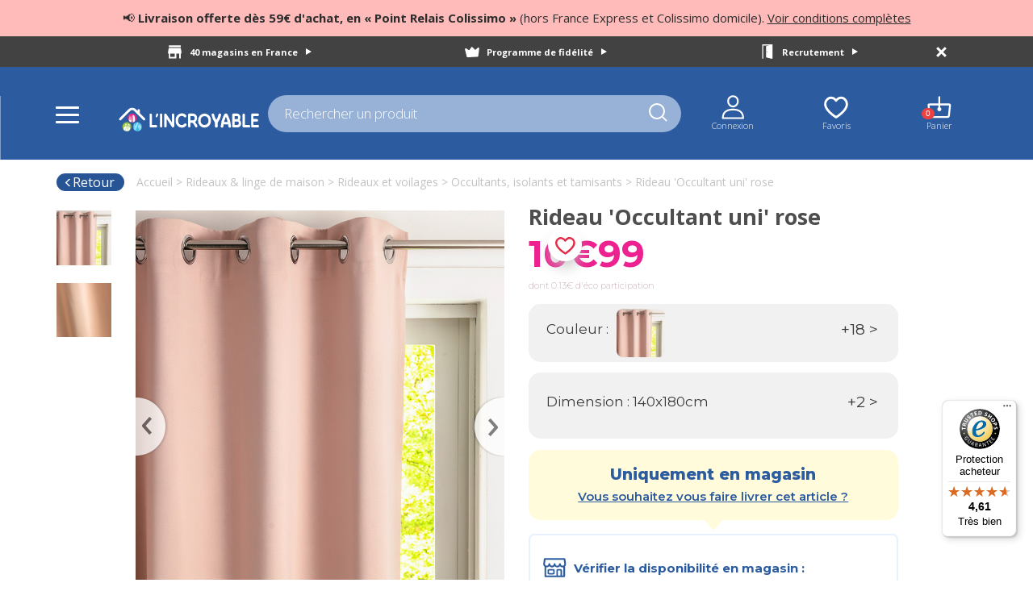

--- FILE ---
content_type: text/html; charset=UTF-8
request_url: https://www.lincroyable.fr/p21538-rideau-occultant-uni-rose/
body_size: 32592
content:

<!DOCTYPE html>
<html lang="fr">

<head>
    <script>
    dataLayer =
        [{
            'page_env' : 'Prod',
            'user_logged' : 'no',
            'nb_wishlist' : '',
            'subscribed_newsletter_ecom' : 'no',
            'subscribed_newsletter_mag' : 'no',
            
                            'page_type' : 'produit',
                            'breadcrumb1' : 'Rideaux & linge de maison',
                            'breadcrumb2' : 'Rideaux et voilages',
                            'breadcrumb3' : 'Occultants, isolants et tamisants',
                            'breadcrumb4' : '',
                            'nb_productlist' : ''
                        
 }];

    
                dataLayer.push({
                    'event': 'santianoEcommerce',
                    'eventCommand': 'productDetail',
                    'currencyCode': 'EUR', 
                    'productList': [{
                        'productName': "Rideau 'Occultant uni' rose", 
                        'productId': '22009173', 
                        'productUnitPrice': '10.99', 
                        'productDiscount': '10.99', 
                        'promoDiscount': '0', 
                        'productBrand': 'imaginea', 
                        'productColor': 'ROSE POUDRE', 
                        'productDimensions': '140x180cm', 
                        'productMaterial': '100% POLYESTER', 
                        'productEcom': 'yes', 
                        'productInstock': 'no', 
                        'productCategory1' : 'Rideaux & linge de maison', 
                        'productCategory2' : 'Rideaux et voilages', 
                        'productCategory3' : 'Occultants, isolants et tamisants', 
                        'productCategory4' : '0'
                    }]
                });	
                
    function dataLayerClickPromotion(name, position) {
        dataLayer.push({
                'event': 'santianoEcommerce',
                    'eventCommand': 'promotionClick',
                    'promotionList': [{
                        'promotionName': name,
                        'promotionId': '',
                        'promotionCreative': name,
                        'promotionPosition' : position
                    }]
        });
    }

    function dataLayerClickProduct(listName, webref, position){
        
        listName = "ProductList - " + listName;
        $.ajax({
            url: '/detailProduitAjax.php',
            dataType: 'json',
            method: 'post',
            async: false,
            data: {
                ref: webref
            },
            success: function (result) {
                var productEcom = 'no';
                var inStk = 'no';
                var promoDiscount = 0;
                var prixremise = result.dsProduitDetail.ttProduitDetail[0].ancienprix;
                if(result.dsProduitDetail.ttProduitDetail[0].ancienprix != result.dsProduitDetail.ttProduitDetail[0].prix){
                    prixremise = result.dsProduitDetail.ttProduitDetail[0].prix;
                    promoDiscount = Math.abs(parseInt(((result.dsProduitDetail.ttProduitDetail[0].prix - result.dsProduitDetail.ttProduitDetail[0].ancienprix) / result.dsProduitDetail.ttProduitDetail[0].ancienprix) * 100));
                }
                if(result.dsProduitDetail.ttProduitDetail[0].eligibilite == true && result.dsProduitDetail.ttProduitDetail[0].stock != 0){
                    productEcom = 'yes';
                }
                if( result.dsProduitDetail.ttProduitDetail[0].stock != 0){
                    inStk = 'yes';
                }
                dataLayer.push({
                    'event': 'santianoEcommerce',
                    'eventCommand': 'productClick',
                    'currencyCode': 'EUR',
                    'productImpressionListName' : listName,
                    'productList': [{
                        'productName': result.dsProduitDetail.ttProduitDetail[0].libelle,
                        'productId': result.dsProduitDetail.ttProduitDetail[0].ean8,
                        'productUnitPrice': result.dsProduitDetail.ttProduitDetail[0].ancienprix,
                        'productDiscount': prixremise,
                        'promoDiscount': promoDiscount,
                        'productBrand': 'imaginea',
                        'productColor': result.dsProduitDetail.ttProduitDetail[0].couleur,
                        'productDimensions': result.dsProduitDetail.ttProduitDetail[0].dim,
                        'productMaterial': result.dsProduitDetail.ttProduitDetail[0].compo,
                        'productEcom': productEcom,
                        'productInstock': inStk,
                        'productCategory1' : result.dsProduitDetail.ttProduitDetail[0].rayon,
                        'productCategory2' : result.dsProduitDetail.ttProduitDetail[0].famille,
                        'productCategory3' : result.dsProduitDetail.ttProduitDetail[0].sousfamille,
                        'productCategory4' : '0',
                        'productImpressionListPosition': position
                    }]
                });
            },
            error: function (error) {
                console.log(error);
            }
        });
    }


    function dataLayerProductImpression(listName, listProduct, debut){
        
        listName = "ProductList - " + listName;
        debut++;
        $.ajax({
            url: '/loadProduitsRayon.php',
            dataType: 'json',
            method: 'post',
            data: {
                jsonData: JSON.stringify(listProduct)
            },
            success: function (result) {
                var productList = [];

                for (var i = 0; i < result.dsListePdtDetail.ttListePdtDetail.length; i++) {
                    var productEcom = 'no';
                    var inStk = 'no';
                    var promoDiscount = 0;
                    var prixremise = result.dsListePdtDetail.ttListePdtDetail[i].ancienprix;
                    if(result.dsListePdtDetail.ttListePdtDetail[i].ancienprix != result.dsListePdtDetail.ttListePdtDetail[i].prix){
                        prixremise = result.dsListePdtDetail.ttListePdtDetail[i].prix;
                        promoDiscount = Math.abs(parseInt(((result.dsListePdtDetail.ttListePdtDetail[i].prix - result.dsListePdtDetail.ttListePdtDetail[i].ancienprix) / result.dsListePdtDetail.ttListePdtDetail[i].ancienprix) * 100));
                    }
                    if(result.dsListePdtDetail.ttListePdtDetail[i].eligibilite == true && result.dsListePdtDetail.ttListePdtDetail[i].stock != 0){
                        productEcom = 'yes';
                    }
                    if( result.dsListePdtDetail.ttListePdtDetail[i].stock != 0){
                        inStk = 'yes';
                    }
                    var produit ={
                        'productName': result.dsListePdtDetail.ttListePdtDetail[i].libelle,
                        'productId': result.dsListePdtDetail.ttListePdtDetail[i].ean8,
                        'productUnitPrice': result.dsListePdtDetail.ttListePdtDetail[i].ancienprix,
                        'productDiscount': prixremise,
                        'promoDiscount': promoDiscount,
                        'productBrand': 'imaginea',
                        'productColor': result.dsListePdtDetail.ttListePdtDetail[i].couleur,
                        'productDimensions': result.dsListePdtDetail.ttListePdtDetail[i].dimension,
                        'productMaterial': result.dsListePdtDetail.ttListePdtDetail[i].compo,
                        'productEcom': productEcom,
                        'productInstock': inStk,
                        'productCategory1' : result.dsListePdtDetail.ttListePdtDetail[i].rayon,
                        'productCategory2' : result.dsListePdtDetail.ttListePdtDetail[i].famille,
                        'productCategory3' : result.dsListePdtDetail.ttListePdtDetail[i].sousfamille,
                        'productCategory4' : '0',
                        'productImpressionListPosition': debut++
                    };
                    productList.push(produit);
                }

                dataLayer.push({
                    'event': 'santianoEcommerce',
                    'eventCommand': 'productImpression',
                    'currencyCode': 'EUR',
                    'productImpressionListName' : listName,
                    'productList': productList
                });
            },
            error: function (error) {
                console.log(error);
            }
        });
    }

    function dataLayerGestionPanier(action, webref, qte, refresh){
        var eventCommand = '';
        if(action == "ajout") eventCommand = "cartProductAdded";
        if(action == "supp") eventCommand = "cartProductRemove";
        if(parseInt(qte) < 0) eventCommand = "cartProductRemove";

        $.ajax({
            url: '/detailProduitAjax.php',
            dataType: 'json',
            method: 'post',
            //async: 'false',
            data: {
                ref: webref
            },
            success: function (result) {
                var productEcom = 'no';
                var inStk = 'no';
                var promoDiscount = 0;
                var prixremise = result.dsProduitDetail.ttProduitDetail[0].ancienprix;
                if(result.dsProduitDetail.ttProduitDetail[0].ancienprix != result.dsProduitDetail.ttProduitDetail[0].prix){
                    prixremise = result.dsProduitDetail.ttProduitDetail[0].prix;
                    promoDiscount = Math.abs(parseInt(((result.dsProduitDetail.ttProduitDetail[0].prix - result.dsProduitDetail.ttProduitDetail[0].ancienprix) / result.dsProduitDetail.ttProduitDetail[0].ancienprix) * 100));
                }
                if(result.dsProduitDetail.ttProduitDetail[0].eligibilite == true && result.dsProduitDetail.ttProduitDetail[0].stock != 0){
                    productEcom = 'yes';
                }
                if( result.dsProduitDetail.ttProduitDetail[0].stock != 0){
                    inStk = 'yes';
                }
                dataLayer.push({
                    'event': 'santianoEcommerce',
                    'eventCommand': eventCommand,
                    'currencyCode': 'EUR',
                    'productList': [{
                        'productName': result.dsProduitDetail.ttProduitDetail[0].libelle,
                        'productId': result.dsProduitDetail.ttProduitDetail[0].ean8,
                        'productUnitPrice': result.dsProduitDetail.ttProduitDetail[0].ancienprix,
                        'productDiscount': prixremise,
                        'promoDiscount': promoDiscount,
                        'productBrand': 'imaginea',
                        'productColor': result.dsProduitDetail.ttProduitDetail[0].couleur,
                        'productDimensions': result.dsProduitDetail.ttProduitDetail[0].dim,
                        'productMaterial': result.dsProduitDetail.ttProduitDetail[0].compo,
                        'productEcom': productEcom,
                        'productInstock': inStk,
                        'productCategory1' : result.dsProduitDetail.ttProduitDetail[0].rayon,
                        'productCategory2' : result.dsProduitDetail.ttProduitDetail[0].famille,
                        'productCategory3' : result.dsProduitDetail.ttProduitDetail[0].sousfamille,
                        'productCategory4' : '0',
                        'productQuantity': qte
                    }]
                });
                if(typeof (refresh) !== "undefined"){ //refraichir la page uniquement quand on change une qte ds le panier
                    location.reload();
                }

            },
            error: function (error) {
                console.log(error);
            }
        });
    }

    function dataLayerTunnel(option, panier){
        var checkoutStepNumber = 0;
        var checkoutStepName = "";
        if(option == "panier"){
            checkoutStepNumber = 1;
            checkoutStepName = 'Panier';
        }
        if(option == "identification"){
            checkoutStepNumber = 2;
            checkoutStepName = 'Identification';
        }
        if(option == "livraison"){
            checkoutStepNumber = 3;
            checkoutStepName = 'Livraison';
        }
        if(option == "paiement"){
            checkoutStepNumber = 4;
            checkoutStepName = 'Paiement';
        }
        var debut = 1;

        var productList = [];

        var result = panier;
        for (var i = 0; i < result.dsPanierGestion.ttPanierArticle.length; i++) {
            var productEcom = 'no';
            var inStk = 'no';
            var promoDiscount = 0;
            var prixremise = result.dsPanierGestion.ttPanierArticle[i].ancienPrix;
            if(result.dsPanierGestion.ttPanierArticle[i].ancienPrix != result.dsPanierGestion.ttPanierArticle[i].pvNet){
                prixremise = result.dsPanierGestion.ttPanierArticle[i].pvNet;
                promoDiscount = Math.abs(parseInt(((result.dsPanierGestion.ttPanierArticle[i].pvNet - result.dsPanierGestion.ttPanierArticle[i].ancienPrix) / result.dsPanierGestion.ttPanierArticle[i].ancienPrix) * 100));
            }
            if(result.dsPanierGestion.ttPanierArticle[i].eligibilite == true && result.dsPanierGestion.ttPanierArticle[i].stock != 0){
                productEcom = 'yes';
            }
            if( result.dsPanierGestion.ttPanierArticle[i].stock != 0){
                inStk = 'yes';
            }
            var produit ={
                'productName': result.dsPanierGestion.ttPanierArticle[i].libelle,
                'productId': result.dsPanierGestion.ttPanierArticle[i].ean8,
                'productUnitPrice': result.dsPanierGestion.ttPanierArticle[i].ancienPrix,
                'productDiscount': prixremise,
                'promoDiscount': promoDiscount,
                'productBrand': 'imaginea',
                'productColor': result.dsPanierGestion.ttPanierArticle[i].couleur,
                'productDimensions': result.dsPanierGestion.ttPanierArticle[i].dim,
                'productMaterial': result.dsPanierGestion.ttPanierArticle[i].compo,
                'productEcom': productEcom,
                'productInstock': inStk,
                'productCategory1' : result.dsPanierGestion.ttPanierArticle[i].rayon,
                'productCategory2' : result.dsPanierGestion.ttPanierArticle[i].famille,
                'productCategory3' : result.dsPanierGestion.ttPanierArticle[i].sousfamille,
                'productCategory4' : '0',
                'productImpressionListPosition': debut++,
                'productQuantity': result.dsPanierGestion.ttPanierArticle[i].qte
            };
            productList.push(produit);
        }

        dataLayer.push({
            'event': 'santianoEcommerce',
            'eventCommand': 'checkoutStep',
            'currencyCode': 'EUR',
            'checkoutStepNumber': checkoutStepNumber,
            'checkoutStepName': checkoutStepName,
            'productList': productList
        });

       /* $.ajax({
            url: '/ecommerce/detailPanierAjax.php',
            dataType: 'json',
            method: 'get',
            success: function (result) {
                var productList = [];

                for (var i = 0; i < result.dsPanierGestion.ttPanierArticle.length; i++) {
                    var productEcom = 'no';
                    var inStk = 'no';
                    var promoDiscount = 0;
                    var prixremise = result.dsPanierGestion.ttPanierArticle[i].ancienPrix;
                    if(result.dsPanierGestion.ttPanierArticle[i].ancienPrix != result.dsPanierGestion.ttPanierArticle[i].pvNet){
                        prixremise = result.dsPanierGestion.ttPanierArticle[i].pvNet;
                        promoDiscount = Math.abs(parseInt(((result.dsPanierGestion.ttPanierArticle[i].pvNet - result.dsPanierGestion.ttPanierArticle[i].ancienPrix) / result.dsPanierGestion.ttPanierArticle[i].ancienPrix) * 100));
                    }
                    if(result.dsPanierGestion.ttPanierArticle[i].eligibilite == true && result.dsPanierGestion.ttPanierArticle[i].stock != 0){
                        productEcom = 'yes';
                    }
                    if( result.dsPanierGestion.ttPanierArticle[i].stock != 0){
                        inStk = 'yes';
                    }
                    var produit ={
                        'productName': result.dsPanierGestion.ttPanierArticle[i].libelle,
                        'productId': result.dsPanierGestion.ttPanierArticle[i].ean8,
                        'productUnitPrice': result.dsPanierGestion.ttPanierArticle[i].ancienPrix,
                        'productDiscount': prixremise,
                        'promoDiscount': promoDiscount,
                        'productBrand': 'imaginea',
                        'productColor': result.dsPanierGestion.ttPanierArticle[i].couleur,
                        'productDimensions': result.dsPanierGestion.ttPanierArticle[i].dim,
                        'productMaterial': result.dsPanierGestion.ttPanierArticle[i].compo,
                        'productEcom': productEcom,
                        'productInstock': inStk,
                        'productCategory1' : result.dsPanierGestion.ttPanierArticle[i].rayon,
                        'productCategory2' : result.dsPanierGestion.ttPanierArticle[i].famille,
                        'productCategory3' : result.dsPanierGestion.ttPanierArticle[i].sousfamille,
                        'productCategory4' : '0',
                        'productImpressionListPosition': debut++,
                        'productQuantity': result.dsPanierGestion.ttPanierArticle[i].qte
                    };
                    productList.push(produit);
                }

                dataLayer.push({
                    'event': 'santianoEcommerce',
                    'eventCommand': 'checkoutStep',
                    'currencyCode': 'EUR',
                    'checkoutStepNumber': checkoutStepNumber,
                    'checkoutStepName': checkoutStepName,
                    'productList': productList
                });
            },
            error: function (error) {
                console.log(error);
            }
        });*/
    }

    function dataLayerChoixLivraison(option){
        dataLayer.push({
            'event': 'santianoEcommerce',
            'eventCommand': 'checkoutOption',
            'checkoutStepNumber': 3,
            'checkoutStepName' : 'Livraison', // string
            'checkoutStepOption': option
        });
    }

    function dataLayerRecapCmd(orderId, cliId, json){
        var productList = [];
        var result = json;
        for (var i = 0; i < result.dsCmd.ttCmdLignes.length; i++) {
            var productEcom = 'no';
            var inStk = 'no';
            var promoDiscount = 0;
            var prixremise = result.dsCmd.ttCmdLignesMeetYourData[i].ancienprix;
            if(result.dsCmd.ttCmdLignesMeetYourData[i].ancienprix != result.dsCmd.ttCmdLignesMeetYourData[i].prix){
                prixremise = result.dsCmd.ttCmdLignesMeetYourData[i].prix;
                promoDiscount = Math.abs(parseInt(((result.dsCmd.ttCmdLignesMeetYourData[i].prix - result.dsCmd.ttCmdLignesMeetYourData[i].ancienprix) / result.dsCmd.ttCmdLignesMeetYourData[i].ancienprix) * 100));
            }
            if(result.dsCmd.ttCmdLignesMeetYourData[i].eligibilite == true && result.dsCmd.ttCmdLignesMeetYourData[i].stock != 0){
                productEcom = 'yes';
            }
            if( result.dsCmd.ttCmdLignesMeetYourData[i].stock != 0){
                inStk = 'yes';
            }
            var produit ={
                'productName': result.dsCmd.ttCmdLignesMeetYourData[i].libelle,
                'productId': result.dsCmd.ttCmdLignesMeetYourData[i].ean8,
                'productUnitPrice': result.dsCmd.ttCmdLignesMeetYourData[i].ancienprix,
                'productDiscount': prixremise,
                'promoDiscount': promoDiscount,
                'productBrand': 'imaginea',
                'productColor': result.dsCmd.ttCmdLignesMeetYourData[i].couleur,
                'productDimensions': result.dsCmd.ttCmdLignesMeetYourData[i].dimension,
                'productMaterial': result.dsCmd.ttCmdLignesMeetYourData[i].compo,
                'productEcom': productEcom,
                'productInstock': inStk,
                'productCategory1' : result.dsCmd.ttCmdLignesMeetYourData[i].rayon,
                'productCategory2' : result.dsCmd.ttCmdLignesMeetYourData[i].famille,
                'productCategory3' : result.dsCmd.ttCmdLignesMeetYourData[i].sousfamille,
                'productCategory4' : '0',
                'productQuantity' : result.dsCmd.ttCmdLignesMeetYourData[i].qte
            };
            productList.push(produit);
        }

        dataLayer.push({
            'event': 'santianoEcommerce',
            'eventCommand': 'orderConfirmation',
            'currencyCode': 'EUR',
            'orderId': cliId + orderId,
            'orderRevenue' : result.dsCmd.ttCmdEnteteMeetYourData[0].totalCmd,
            'orderTax' : result.dsCmd.ttCmdEnteteMeetYourData[0].taxes,
            'orderShipping' : result.dsCmd.ttCmdEnteteMeetYourData[0].Ports,
            'orderPaymentmethod' : 'cb',
            'orderCoupon' : '',
            'productList': productList
        });

        /*$.ajax({
            url: '/ecommerce/detailCommandeAjax.php',
            dataType: 'json',
            method: 'post',
            data: {
                orderId: orderId,
                cliId: cliId
            },
            success: function (result) {
                var productList = [];

                for (var i = 0; i < result.dsCmd.ttCmdLignes.length; i++) {
                    var productEcom = 'no';
                    var inStk = 'no';
                    var promoDiscount = 0;
                    var prixremise = result.dsCmd.ttCmdLignesMeetYourData[i].ancienprix;
                    if(result.dsCmd.ttCmdLignesMeetYourData[i].ancienprix != result.dsCmd.ttCmdLignesMeetYourData[i].prix){
                        prixremise = result.dsCmd.ttCmdLignesMeetYourData[i].prix;
                        promoDiscount = Math.abs(parseInt(((result.dsCmd.ttCmdLignesMeetYourData[i].prix - result.dsCmd.ttCmdLignesMeetYourData[i].ancienprix) / result.dsCmd.ttCmdLignesMeetYourData[i].ancienprix) * 100));
                    }
                    if(result.dsCmd.ttCmdLignesMeetYourData[i].eligibilite == true && result.dsCmd.ttCmdLignesMeetYourData[i].stock != 0){
                        productEcom = 'yes';
                    }
                    if( result.dsCmd.ttCmdLignesMeetYourData[i].stock != 0){
                        inStk = 'yes';
                    }
                    var produit ={
                        'productName': result.dsCmd.ttCmdLignesMeetYourData[i].libelle,
                        'productId': result.dsCmd.ttCmdLignesMeetYourData[i].ean8,
                        'productUnitPrice': result.dsCmd.ttCmdLignesMeetYourData[i].ancienprix,
                        'productDiscount': prixremise,
                        'promoDiscount': promoDiscount,
                        'productBrand': 'imaginea',
                        'productColor': result.dsCmd.ttCmdLignesMeetYourData[i].couleur,
                        'productDimensions': result.dsCmd.ttCmdLignesMeetYourData[i].dimension,
                        'productMaterial': result.dsCmd.ttCmdLignesMeetYourData[i].compo,
                        'productEcom': productEcom,
                        'productInstock': inStk,
                        'productCategory1' : result.dsCmd.ttCmdLignesMeetYourData[i].rayon,
                        'productCategory2' : result.dsCmd.ttCmdLignesMeetYourData[i].famille,
                        'productCategory3' : result.dsCmd.ttCmdLignesMeetYourData[i].sousfamille,
                        'productCategory4' : '0',
                        'productQuantity' : result.dsCmd.ttCmdLignesMeetYourData[i].qte
                    };
                    productList.push(produit);
                }

                dataLayer.push({
                    'event': 'santianoEcommerce',
                    'eventCommand': 'orderConfirmation',
                    'currencyCode': 'EUR',
                    'orderId': orderId,
                    'orderRevenue' : result.dsCmd.ttCmdEnteteMeetYourData[0].totalCmd,
                    'orderTax' : result.dsCmd.ttCmdEnteteMeetYourData[0].taxes,
                    'orderShipping' : result.dsCmd.ttCmdEnteteMeetYourData[0].Ports,
                    'orderPaymentmethod' : 'cb',
                    'orderCoupon' : '',
                    'productList': productList
                });
            },
            error: function (error) {
                console.log(error);
            }
        });*/
    }

</script>    <!-- Google Tag Manager -->
    
			<script>(function(w,d,s,l,i){w[l]=w[l]||[];w[l].push({'gtm.start':
			new Date().getTime(),event:'gtm.js'});var f=d.getElementsByTagName(s)[0],
			j=d.createElement(s),dl=l!='dataLayer'?'&l='+l:'';j.async=true;j.src=
	'https://www.googletagmanager.com/gtm.js?id='+i+dl;f.parentNode.insertBefore(j,f);
			})(window,document,'script','dataLayer','GTM-NRQW598');</script>
				
    <!-- End Google Tag Manager -->

    <title>Rideau 'Occultant uni' rose rose poudre 140x180cm - L'Incroyable</title>    <meta name="description" content="Ce rideau occultant &amp;agrave; &amp;oelig;illets sera id&amp;eacute;al pour cr&amp;eacute;er de l'intimit&amp;eacute; et habiller votre fen&amp;ecirc;tre. Doux au toucher et d'une t">    <link rel="canonical" href="https://www.lincroyable.fr/p21538-rideau-occultant-uni-rose/">
    <meta charset="utf-8">
    <meta http-equiv="X-UA-Compatible" content="IE=edge">
    <meta name="viewport" content="width=device-width, initial-scale=1">
    <meta name="theme-color" content="#305198">
    <meta name="p:domain_verify" content="2034c852f11e8781bf3ec5596acf9668"/>
    <meta name="facebook-domain-verification" content="eho2d1v9slsr636ff8hbo98j399dgo" />
    <link rel="stylesheet" href="/css/bootstrap/bootstrap-3.4.1/css/bootstrap.min.css" media="all" rel="preload" as="style">
    <link rel="stylesheet" type="text/css" href="/css/normalize/normalize-min.css" media="all" rel="preload" as="style">
    <link rel="stylesheet" type="text/css" href="/css/carousel/owl.carousel.min.css" media="all" rel="preload" as="style">
    <link rel="stylesheet" type="text/css" href="/css/carousel/owl.theme.default.min.css" media="all" rel="preload" as="style">
    <link href="https://fonts.googleapis.com/css?family=Sriracha" rel="stylesheet">
    <link href="https://fonts.googleapis.com/css?family=Open+Sans:300,400,600,700,800" rel="stylesheet">
    <link href="https://fonts.googleapis.com/css?family=Source+Sans+Pro:300,400,600,700&display=swap" rel="stylesheet">
    <link href="https://fonts.googleapis.com/css?family=Comfortaa:300,400" rel="stylesheet">
    <link href="https://fonts.googleapis.com/css?family=Montserrat:200,400,600,700,800,900" rel="stylesheet">
    <link href="https://fonts.googleapis.com/css?family=Nunito:900" rel="stylesheet">
    <link href="https://fonts.googleapis.com/css?family=Yellowtail" rel="stylesheet">
    <link href="https://fonts.googleapis.com/css?family=Slabo+27px" rel="stylesheet">
    <link href="https://fonts.googleapis.com/css?family=Source+Sans+Pro:300,400,600,700" rel="stylesheet">
    <link href="https://fonts.googleapis.com/css2?family=Baloo+2" rel="stylesheet">
    <link rel="stylesheet" type="text/css" href="/css/web20/styles2.css?v=0.2" media="all" rel="preload" as="style">
    <link rel="stylesheet" href="/css/web20/stylesPanier.css?v=0.2" media="all">
    <link rel="stylesheet" type="text/css" href="/css/web20/stylesHeader.css?v=0.2" media="all">
    <script src="/js/lazysizes.min.js" async defer></script>

    
    <script
            src="https://code.jquery.com/jquery-3.5.1.min.js"
            integrity="sha256-9/aliU8dGd2tb6OSsuzixeV4y/faTqgFtohetphbbj0="
            crossorigin="anonymous">
    </script>
    <script src="https://cdnjs.cloudflare.com/ajax/libs/jquery.touchswipe/1.6.4/jquery.touchSwipe.min.js" async defer></script>
    <script src="/js/java2.js?v=0.2" async defer></script>

    
            <!-- Global site tag (gtag.js) - Google Ads: 456799807 -->
			<script async src="https://www.googletagmanager.com/gtag/js?id=AW-456799807"></script>
			<script>
				window.dataLayer = window.dataLayer || [];
				function gtag(){dataLayer.push(arguments);}
				gtag('js', new Date());

				gtag('config', 'AW-456799807');
			</script>

	
    </head>

<body>
    <!-- Google Tag Manager (noscript) -->
        <noscript><iframe src=""https://www.googletagmanager.com/ns.html?id=GTM-NRQW598""
            height=""0"" width=""0"" style=""display:none;visibility:hidden""></iframe></noscript>
        <!-- End Google Tag Manager (noscript) -->
                <header id="head">
        <div class="annonceBgExcep">
            <p>📢 <span>Livraison offerte dès 59€ d'achat, en « Point Relais Colissimo » </span> (hors France Express et Colissimo domicile). <a target="_blank" href="https://www.lincroyable.fr/PDF/Conditions-operation-livraison-gratuite.pdf"> Voir conditions complètes</a></p>
        </div>
        <!--<div class="annonceBgExcep">
            <p>📢 <span>Consultez la liste des magasins ouverts dimanche 28 décembre ! <a target="_blank" href="/PDF/Magasins-Ouverts-Dimanche-28-Decembre.pdf">Plus de détails ></a></span></p>
        </div>-->
        <div class="overlay-recherche" onclick="overlayRecherche();"></div>
        <div id="blackBar" class="container-fluid">
            <p class="nbMagasin" onclick="dataLayer.push({'event': 'linEvent','eventCat':'Header','eventAct':'Départ nos magasins'});"><a rel="nofollow" href="/choix-magasin/">40 magasins en France <i class="arrow-right"></i></a></p>
            <p class="inscriptionNewsletter"><a onclick="dataLayer.push({'event': 'linEventLab','eventCat':'Newsletter','eventAct':'programme fidelite incroyable','eventLab':'Header'});" rel="nofollow" href="/programme-fidelite-incroyable/">Programme de fidélité <i class="arrow-right"></i></a></p>
            <p class="recrutement"><a onclick="dataLayer.push({'event': 'linEvent','eventCat':'Header','eventAct':'Départ recrutement'});" rel="nofollow" href="/recrutement/">Recrutement <i class="arrow-right"></i></a></p>
            <div id="fermetureBlackBar" onclick="closeBlackBar();"></div>
        </div>
        <div id="enteteLincroyable">
            <div id="enteteClick" onclick="menuEtat();">
                <div id="click"></div>
            </div>
            <h1 class="imgLogoLincroyable">
                              <a href="/"><img onclick="dataLayer.push({'event': 'linEvent','eventCat':'Header','eventAct':'Clic logo'});" src="/images/svg/maintenance/Logo-lincroyable.svg" alt="L'Incroyable"></a>
                          </h1>            
                    <div id="infoMag">
                        <p class="titreInfoMag">Mon magasin</p>
                        <p class="plsCoU"><a href="/connexion">Veuillez vous identifier</a></p>
                    </div>
                            <div class="rechercheHeader">
                <form id="form-recherche-valid" class="formRecherche" method="get">
                                        <input type="search" class="inputRechercher" onkeyup="afficheRecherche($(this).val());" placeholder="Rechercher un produit"><i class="loupeSearch"></i>
                    <div class="Recherche"></div>
                </form>
            </div>
            <ul id="menuHeaderClient">
                <li class="connexionHeader">
                    <a onclick="dataLayer.push({'event': 'linEvent','eventCat':'Header','eventAct':'Départ mon compte'});" rel="nofollow" class="connexion" href="/connexion/"><img class="imgConnexionHeader" src="/images/header/Compte.svg" alt="Connexion"></a>                    <div id="infoCo">
                        <p class="connexionHeaderP"><a onclick="dataLayer.push({'event': 'linEvent','eventCat':'Header','eventAct':'Départ mon compte'});" rel="nofollow" href="/mon-compte/">Mon compte <i class="arrow-right"></i></a></p>
                        <p class="commandeHeaderP"><a rel="nofollow" href="/mes-commandes/">Mes commandes <i class="arrow-right"></i></a></p>
                        <p class="newsletterHeaderP"><a rel="nofollow" href="/gerer-newsletter/">Mes newsletter <i class="arrow-right"></i></a></p>
                        <div id="deconnexionHeader">
                            <p><a href="/connexion/">Connexion</a></p>                        </div>
                    </div>
                </li>
                <li class="favorisHeader">
                    <a onclick="dataLayer.push({'event': 'linEvent','eventCat':'Header','eventAct':'Départ mes favoris'});" rel="nofollow" href="/mes-envies/"><img src="/images/header/Favoris-header.svg" alt="Favoris"></a>
                    <p class="pastille" id="nbCoupCoeur"></p>                </li>
                <li class="panierHeader">
                    <a onclick="dataLayer.push({'event': 'linEvent','eventCat':'Header','eventAct':'Départ mon panier'});" class="lienPanierHeader" rel="nofollow" href="/panier/"><img src="/images/header/Panier.svg" alt="Panier"></a>
                    <p class="pastille">0</p>                    <div id="infoPanierHeader">
                        <div id="infoArticlePanierHeader">
                            <p>0 articles</p>
                        </div>
                        <div id="contenuPanierHeader"></div>
                        <!--<div id="articlesResume">
                            <div class="infoPanierArticles">
                                <img style="width: 57px; height: 57px; float: left; margin-left: 20px; margin-right: 20px;" src="" alt="">
                                <p class="titreInfoArticle">Parure de lit Arizona</p>
                                <span>10</span>
                                <span class="prixProduitPanierHeader">25€90</span>
                                <span class="trash icon"></span>
                            </div>
                        </div>-->

                        <div id="voirPanierHeader">
                            <p><a rel="nofollow" href="/panier/" onclick="dataLayer.push({'event': 'linEvent','eventCat':'Header','eventAct':'Départ mon panier'});">Voir mon panier</a></p>
                        </div>
                    </div>
                </li>
                <li class="rechercheHeaderClient" onclick="search();">
                    <i class="loupeSearch"></i>
                </li>
            </ul>
        </div>
    </header>
    <div id="menuGlobal">
        <nav id="menu">
            <ul id="menuComplet">
                <li class="rayons tousLesRayons"><img class="imgTousLesRayons" src="/images/enteteMenu/pictoMenuRayons.svg" alt="Tous les rayons">Tous les rayons <i class="arr-right"></i><nav id="debutMenu" class="debutMenuTop dispflexMenuTel"><ul id="inMenu">
                    <p class="retour" onclick="retourMenuTelAcc()"><i class="glyphicon glyphicon-menu-left left"></i> Retour</p>
            <li id="r1" onclick="dataLayer.push({'event': 'linEventLab','eventCat':'Header','eventAct':'Clic mega menu','eventLab':'Cuisine & arts de la table'}); sousSousMenu('1')" class='rideauxLingeMaison'>
                            <p class="hoverRayons1"><a class="spanRayon">Cuisine & arts de la table<i class='glyphicon glyphicon-menu-right'></i></a></p></li><li id="r2" onclick="dataLayer.push({'event': 'linEventLab','eventCat':'Header','eventAct':'Clic mega menu','eventLab':'Rideaux & linge de maison'}); sousSousMenu('2')" class='rideauxLingeMaison'>
                            <p class="hoverRayons2"><a class="spanRayon">Rideaux & linge de maison<i class='glyphicon glyphicon-menu-right'></i></a></p></li><li id="r3" onclick="dataLayer.push({'event': 'linEventLab','eventCat':'Header','eventAct':'Clic mega menu','eventLab':'Décoration & mobilier'}); sousSousMenu('3')" class='rideauxLingeMaison'>
                            <p class="hoverRayons3"><a class="spanRayon">Décoration & mobilier<i class='glyphicon glyphicon-menu-right'></i></a></p></li><li id="r4" onclick="dataLayer.push({'event': 'linEventLab','eventCat':'Header','eventAct':'Clic mega menu','eventLab':'Rangement & entretien'}); sousSousMenu('4')" class='rideauxLingeMaison'>
                            <p class="hoverRayons4"><a class="spanRayon">Rangement & entretien<i class='glyphicon glyphicon-menu-right'></i></a></p></li><li id="rSaison" onclick="dataLayer.push({'event': 'linEventLab','eventCat':'Header','eventAct':'Clic mega menu','eventLab':'Le blanc'}); sousSousMenu('Saison')" class='rideauxLingeMaison'>
                            <p class="hoverRayonsSaison"><a class="spanRayon">Le blanc<i class='glyphicon glyphicon-menu-right'></i></a></p></li></ul><div id="touteslesFam"><div class="container nopadMenuTel" id="familleRayon1">
                            <div class="row sousFamPlacement">
                                <p class="retour" onclick="retourMenuTel(1);"><i class="glyphicon glyphicon-menu-left left"></i> Retour</p>      
                          <div class="mt-50 pSousFam113">
                            <p style="text-align: left; position: relative;" onclick="dataLayer.push({'event': 'linEventLab','eventCat':'Header','eventAct':'Clic mega menu','eventLab':'Vaisselle et services'}); sousMenuFamille('0','113');"><img class="noneMobile positionImg" src="/images/menuPicto/Picto-f113.svg" alt="picto"> <a class="spanRayon2 nolink hover-underline-animation" /*style = "color:#FFEBF4"*/ href = "/f113-vaisselle - et - services/" > Vaisselle et services <i class="glyphicon glyphicon-menu-right move" ></i ></a > <span class="rayonSousMenu"></span>
                            </p><style>
                                    .containers1::before{
                                        background-color: #FFEBF4;
                                    }
                                </style>
                            <div class="menuTelsousFamFam containers1" id="sousfamilleFamille113">
                                    <div class="row sousSousFamPlacement">
                                        <p class="retour" onclick="retourMenuFamTel()"><i class="glyphicon glyphicon-menu-left left"></i> Retour</p>
                                    <div class=""><p class="text-left"><span class="rayonSousMenu sousSousRayPlacement hover-underline-animation-fam"><a onclick="dataLayer.push({'event': 'linEventLab','eventCat':'Header','eventAct':'Départ mega menu','eventLab':'Assiettes'});" /*style="color:#FFEBF4"*/ class="spanRayon2" href="/s518-assiettes/">Assiettes</a></span></p></div><div class=""><p class="text-left"><span class="rayonSousMenu sousSousRayPlacement hover-underline-animation-fam"><a onclick="dataLayer.push({'event': 'linEventLab','eventCat':'Header','eventAct':'Départ mega menu','eventLab':'Ménagères et couverts'});" /*style="color:#FFEBF4"*/ class="spanRayon2" href="/s519-menageres-couverts/">Ménagères et couverts</a></span></p></div><div class=""><p class="text-left"><span class="rayonSousMenu sousSousRayPlacement hover-underline-animation-fam"><a onclick="dataLayer.push({'event': 'linEventLab','eventCat':'Header','eventAct':'Départ mega menu','eventLab':'Verres'});" /*style="color:#FFEBF4"*/ class="spanRayon2" href="/s520-verres/">Verres</a></span></p></div><div class=""><p class="text-left"><span class="rayonSousMenu sousSousRayPlacement hover-underline-animation-fam"><a onclick="dataLayer.push({'event': 'linEventLab','eventCat':'Header','eventAct':'Départ mega menu','eventLab':'Verres à pied'});" /*style="color:#FFEBF4"*/ class="spanRayon2" href="/s521-verres-pied/">Verres à pied</a></span></p></div><div class=""><p class="text-left"><span class="rayonSousMenu sousSousRayPlacement hover-underline-animation-fam"><a onclick="dataLayer.push({'event': 'linEventLab','eventCat':'Header','eventAct':'Départ mega menu','eventLab':'Mugs et tasses'});" /*style="color:#FFEBF4"*/ class="spanRayon2" href="/s522-mugs-tasses/">Mugs et tasses</a></span></p></div><div class=""><p class="text-left"><span class="rayonSousMenu sousSousRayPlacement hover-underline-animation-fam"><a onclick="dataLayer.push({'event': 'linEventLab','eventCat':'Header','eventAct':'Départ mega menu','eventLab':'Saladiers'});" /*style="color:#FFEBF4"*/ class="spanRayon2" href="/s523-saladiers/">Saladiers</a></span></p></div><div class=""><p class="text-left"><span class="rayonSousMenu sousSousRayPlacement hover-underline-animation-fam"><a onclick="dataLayer.push({'event': 'linEventLab','eventCat':'Header','eventAct':'Départ mega menu','eventLab':'Porcelaines'});" /*style="color:#FFEBF4"*/ class="spanRayon2" href="/s524-porcelaines/">Porcelaines</a></span></p></div><div class=""><p class="text-left"><span class="rayonSousMenu sousSousRayPlacement hover-underline-animation-fam"><a onclick="dataLayer.push({'event': 'linEventLab','eventCat':'Header','eventAct':'Départ mega menu','eventLab':'Services de table et coffrets'});" /*style="color:#FFEBF4"*/ class="spanRayon2" href="/s525-services-table-coffrets/">Services de table et coffrets</a></span></p></div><div class=""><p class="text-left"><span class="rayonSousMenu sousSousRayPlacement hover-underline-animation-fam"><a onclick="dataLayer.push({'event': 'linEventLab','eventCat':'Header','eventAct':'Départ mega menu','eventLab':'Coffrets de verres'});" /*style="color:#FFEBF4"*/ class="spanRayon2" href="/s550-coffrets-verres/">Coffrets de verres</a></span></p></div><div class=""><p class="text-left"><span class="rayonSousMenu sousSousRayPlacement hover-underline-animation-fam"><a onclick="dataLayer.push({'event': 'linEventLab','eventCat':'Header','eventAct':'Départ mega menu','eventLab':'Gourdes et bouteilles'});" /*style="color:#FFEBF4"*/ class="spanRayon2" href="/s1167-gourdes-bouteilles/">Gourdes et bouteilles</a></span></p></div><div class=""><p class="btnVoirProduit dispBtnMob" style=""><a style="" href="/f113-vaisselle-services/">Voir tous les produits</a></p></div></div></div></div><div class="mt-50 pSousFam114">
                            <p style="text-align: left; position: relative;" onclick="dataLayer.push({'event': 'linEventLab','eventCat':'Header','eventAct':'Clic mega menu','eventLab':'Vaisselle évènementielle'}); sousMenuFamille('0','114');"><img class="noneMobile positionImg" src="/images/menuPicto/Picto-f114.svg" alt="picto"> <a class="spanRayon2 nolink hover-underline-animation" /*style = "color:#FFEBF4"*/ href = "/f114-vaisselle - evenementielle/" > Vaisselle évènementielle <i class="glyphicon glyphicon-menu-right move" ></i ></a > <span class="rayonSousMenu"></span>
                            </p><style>
                                    .containers1::before{
                                        background-color: #FFEBF4;
                                    }
                                </style>
                            <div class="menuTelsousFamFam containers1" id="sousfamilleFamille114">
                                    <div class="row sousSousFamPlacement">
                                        <p class="retour" onclick="retourMenuFamTel()"><i class="glyphicon glyphicon-menu-left left"></i> Retour</p>
                                    <div class=""><p class="text-left"><span class="rayonSousMenu sousSousRayPlacement hover-underline-animation-fam"><a onclick="dataLayer.push({'event': 'linEventLab','eventCat':'Header','eventAct':'Départ mega menu','eventLab':'Les assiettes'});" /*style="color:#FFEBF4"*/ class="spanRayon2" href="/s526-les-assiettes/">Les assiettes</a></span></p></div><div class=""><p class="text-left"><span class="rayonSousMenu sousSousRayPlacement hover-underline-animation-fam"><a onclick="dataLayer.push({'event': 'linEventLab','eventCat':'Header','eventAct':'Départ mega menu','eventLab':'Les couverts'});" /*style="color:#FFEBF4"*/ class="spanRayon2" href="/s527-les-couverts/">Les couverts</a></span></p></div><div class=""><p class="text-left"><span class="rayonSousMenu sousSousRayPlacement hover-underline-animation-fam"><a onclick="dataLayer.push({'event': 'linEventLab','eventCat':'Header','eventAct':'Départ mega menu','eventLab':'Les verres'});" /*style="color:#FFEBF4"*/ class="spanRayon2" href="/s528-les-verres/">Les verres</a></span></p></div><div class=""><p class="text-left"><span class="rayonSousMenu sousSousRayPlacement hover-underline-animation-fam"><a onclick="dataLayer.push({'event': 'linEventLab','eventCat':'Header','eventAct':'Départ mega menu','eventLab':'Anniversaires et soirées'});" /*style="color:#FFEBF4"*/ class="spanRayon2" href="/s530-anniversaires-soirees/">Anniversaires et soirées</a></span></p></div><div class=""><p class="btnVoirProduit dispBtnMob" style=""><a style="" href="/f114-vaisselle-evenementielle/">Voir tous les produits</a></p></div></div></div></div><div class="mt-50 pSousFam115">
                            <p style="text-align: left; position: relative;" onclick="dataLayer.push({'event': 'linEventLab','eventCat':'Header','eventAct':'Clic mega menu','eventLab':'Cuisson'}); sousMenuFamille('0','115');"><img class="noneMobile positionImg" src="/images/menuPicto/Picto-f115.svg" alt="picto"> <a class="spanRayon2 nolink hover-underline-animation" /*style = "color:#FFEBF4"*/ href = "/f115-cuisson/" > Cuisson <i class="glyphicon glyphicon-menu-right move" ></i ></a > <span class="rayonSousMenu"></span>
                            </p><style>
                                    .containers1::before{
                                        background-color: #FFEBF4;
                                    }
                                </style>
                            <div class="menuTelsousFamFam containers1" id="sousfamilleFamille115">
                                    <div class="row sousSousFamPlacement">
                                        <p class="retour" onclick="retourMenuFamTel()"><i class="glyphicon glyphicon-menu-left left"></i> Retour</p>
                                    <div class=""><p class="text-left"><span class="rayonSousMenu sousSousRayPlacement hover-underline-animation-fam"><a onclick="dataLayer.push({'event': 'linEventLab','eventCat':'Header','eventAct':'Départ mega menu','eventLab':'Plats four'});" /*style="color:#FFEBF4"*/ class="spanRayon2" href="/s531-plats-four/">Plats four</a></span></p></div><div class=""><p class="text-left"><span class="rayonSousMenu sousSousRayPlacement hover-underline-animation-fam"><a onclick="dataLayer.push({'event': 'linEventLab','eventCat':'Header','eventAct':'Départ mega menu','eventLab':'Poêles et casseroles'});" /*style="color:#FFEBF4"*/ class="spanRayon2" href="/s532-poeles-casseroles/">Poêles et casseroles</a></span></p></div><div class=""><p class="text-left"><span class="rayonSousMenu sousSousRayPlacement hover-underline-animation-fam"><a onclick="dataLayer.push({'event': 'linEventLab','eventCat':'Header','eventAct':'Départ mega menu','eventLab':'Faitouts et traiteurs'});" /*style="color:#FFEBF4"*/ class="spanRayon2" href="/s551-faitouts-traiteurs/">Faitouts et traiteurs</a></span></p></div><div class=""><p class="btnVoirProduit dispBtnMob" style=""><a style="" href="/f115-cuisson/">Voir tous les produits</a></p></div></div></div></div><div class="mt-50 pSousFam116">
                            <p style="text-align: left; position: relative;" onclick="dataLayer.push({'event': 'linEventLab','eventCat':'Header','eventAct':'Clic mega menu','eventLab':'Préparation'}); sousMenuFamille('0','116');"><img class="noneMobile positionImg" src="/images/menuPicto/Picto-f116.svg" alt="picto"> <a class="spanRayon2 nolink hover-underline-animation" /*style = "color:#FFEBF4"*/ href = "/f116-preparation/" > Préparation <i class="glyphicon glyphicon-menu-right move" ></i ></a > <span class="rayonSousMenu"></span>
                            </p><style>
                                    .containers1::before{
                                        background-color: #FFEBF4;
                                    }
                                </style>
                            <div class="menuTelsousFamFam containers1" id="sousfamilleFamille116">
                                    <div class="row sousSousFamPlacement">
                                        <p class="retour" onclick="retourMenuFamTel()"><i class="glyphicon glyphicon-menu-left left"></i> Retour</p>
                                    <div class=""><p class="text-left"><span class="rayonSousMenu sousSousRayPlacement hover-underline-animation-fam"><a onclick="dataLayer.push({'event': 'linEventLab','eventCat':'Header','eventAct':'Départ mega menu','eventLab':'Accessoires petit-déjeuner'});" /*style="color:#FFEBF4"*/ class="spanRayon2" href="/s533-accessoires-petit-dejeuner/">Accessoires petit-déjeuner</a></span></p></div><div class=""><p class="text-left"><span class="rayonSousMenu sousSousRayPlacement hover-underline-animation-fam"><a onclick="dataLayer.push({'event': 'linEventLab','eventCat':'Header','eventAct':'Départ mega menu','eventLab':'Accessoires pâtisserie'});" /*style="color:#FFEBF4"*/ class="spanRayon2" href="/s534-accessoires-patisserie/">Accessoires pâtisserie</a></span></p></div><div class=""><p class="text-left"><span class="rayonSousMenu sousSousRayPlacement hover-underline-animation-fam"><a onclick="dataLayer.push({'event': 'linEventLab','eventCat':'Header','eventAct':'Départ mega menu','eventLab':'Moules à gâteaux'});" /*style="color:#FFEBF4"*/ class="spanRayon2" href="/s535-moules-gateaux/">Moules à gâteaux</a></span></p></div><div class=""><p class="text-left"><span class="rayonSousMenu sousSousRayPlacement hover-underline-animation-fam"><a onclick="dataLayer.push({'event': 'linEventLab','eventCat':'Header','eventAct':'Départ mega menu','eventLab':'Planches à découper'});" /*style="color:#FFEBF4"*/ class="spanRayon2" href="/s536-planches-decouper/">Planches à découper</a></span></p></div><div class=""><p class="text-left"><span class="rayonSousMenu sousSousRayPlacement hover-underline-animation-fam"><a onclick="dataLayer.push({'event': 'linEventLab','eventCat':'Header','eventAct':'Départ mega menu','eventLab':'Ustensiles de cuisine'});" /*style="color:#FFEBF4"*/ class="spanRayon2" href="/s537-ustensiles-cuisine/">Ustensiles de cuisine</a></span></p></div><div class=""><p class="text-left"><span class="rayonSousMenu sousSousRayPlacement hover-underline-animation-fam"><a onclick="dataLayer.push({'event': 'linEventLab','eventCat':'Header','eventAct':'Départ mega menu','eventLab':'Petit électroménager'});" /*style="color:#FFEBF4"*/ class="spanRayon2" href="/s687-petit-electromenager/">Petit électroménager</a></span></p></div><div class=""><p class="btnVoirProduit dispBtnMob" style=""><a style="" href="/f116-preparation/">Voir tous les produits</a></p></div></div></div></div><div class="mt-50 pSousFam117">
                            <p style="text-align: left; position: relative;" onclick="dataLayer.push({'event': 'linEventLab','eventCat':'Header','eventAct':'Clic mega menu','eventLab':'Accessoires de cuisine'}); sousMenuFamille('0','117');"><img class="noneMobile positionImg" src="/images/menuPicto/Picto-f117.svg" alt="picto"> <a class="spanRayon2 nolink hover-underline-animation" /*style = "color:#FFEBF4"*/ href = "/f117-accessoires - de - cuisine/" > Accessoires de cuisine <i class="glyphicon glyphicon-menu-right move" ></i ></a > <span class="rayonSousMenu"></span>
                            </p><style>
                                    .containers1::before{
                                        background-color: #FFEBF4;
                                    }
                                </style>
                            <div class="menuTelsousFamFam containers1" id="sousfamilleFamille117">
                                    <div class="row sousSousFamPlacement">
                                        <p class="retour" onclick="retourMenuFamTel()"><i class="glyphicon glyphicon-menu-left left"></i> Retour</p>
                                    <div class=""><p class="text-left"><span class="rayonSousMenu sousSousRayPlacement hover-underline-animation-fam"><a onclick="dataLayer.push({'event': 'linEventLab','eventCat':'Header','eventAct':'Départ mega menu','eventLab':'Ranges couverts et égouttoirs'});" /*style="color:#FFEBF4"*/ class="spanRayon2" href="/s538-ranges-couverts-egouttoirs/">Ranges couverts et égouttoirs</a></span></p></div><div class=""><p class="text-left"><span class="rayonSousMenu sousSousRayPlacement hover-underline-animation-fam"><a onclick="dataLayer.push({'event': 'linEventLab','eventCat':'Header','eventAct':'Départ mega menu','eventLab':'Petits matériels'});" /*style="color:#FFEBF4"*/ class="spanRayon2" href="/s539-petits-materiels/">Petits matériels</a></span></p></div><div class=""><p class="text-left"><span class="rayonSousMenu sousSousRayPlacement hover-underline-animation-fam"><a onclick="dataLayer.push({'event': 'linEventLab','eventCat':'Header','eventAct':'Départ mega menu','eventLab':'Plateaux'});" /*style="color:#FFEBF4"*/ class="spanRayon2" href="/s540-plateaux/">Plateaux</a></span></p></div><div class=""><p class="text-left"><span class="rayonSousMenu sousSousRayPlacement hover-underline-animation-fam"><a onclick="dataLayer.push({'event': 'linEventLab','eventCat':'Header','eventAct':'Départ mega menu','eventLab':'Dessous de plat'});" /*style="color:#FFEBF4"*/ class="spanRayon2" href="/s552-dessous-plat/">Dessous de plat</a></span></p></div><div class=""><p class="btnVoirProduit dispBtnMob" style=""><a style="" href="/f117-accessoires-cuisine/">Voir tous les produits</a></p></div></div></div></div><div class="mt-50 pSousFam118">
                            <p style="text-align: left; position: relative;" onclick="dataLayer.push({'event': 'linEventLab','eventCat':'Header','eventAct':'Clic mega menu','eventLab':'Apéritifs'}); sousMenuFamille('0','118');"><img class="noneMobile positionImg" src="/images/menuPicto/Picto-f118.svg" alt="picto"> <a class="spanRayon2 nolink hover-underline-animation" /*style = "color:#FFEBF4"*/ href = "/f118-aperitifs/" > Apéritifs <i class="glyphicon glyphicon-menu-right move" ></i ></a > <span class="rayonSousMenu"></span>
                            </p><style>
                                    .containers1::before{
                                        background-color: #FFEBF4;
                                    }
                                </style>
                            <div class="menuTelsousFamFam containers1" id="sousfamilleFamille118">
                                    <div class="row sousSousFamPlacement">
                                        <p class="retour" onclick="retourMenuFamTel()"><i class="glyphicon glyphicon-menu-left left"></i> Retour</p>
                                    <div class=""><p class="text-left"><span class="rayonSousMenu sousSousRayPlacement hover-underline-animation-fam"><a onclick="dataLayer.push({'event': 'linEventLab','eventCat':'Header','eventAct':'Départ mega menu','eventLab':'Coupes et coupelles'});" /*style="color:#FFEBF4"*/ class="spanRayon2" href="/s541-coupes-coupelles/">Coupes et coupelles</a></span></p></div><div class=""><p class="text-left"><span class="rayonSousMenu sousSousRayPlacement hover-underline-animation-fam"><a onclick="dataLayer.push({'event': 'linEventLab','eventCat':'Header','eventAct':'Départ mega menu','eventLab':'Verrines'});" /*style="color:#FFEBF4"*/ class="spanRayon2" href="/s542-verrines/">Verrines</a></span></p></div><div class=""><p class="text-left"><span class="rayonSousMenu sousSousRayPlacement hover-underline-animation-fam"><a onclick="dataLayer.push({'event': 'linEventLab','eventCat':'Header','eventAct':'Départ mega menu','eventLab':'Accessoires apéritifs'});" /*style="color:#FFEBF4"*/ class="spanRayon2" href="/s544-accessoires-aperitifs/">Accessoires apéritifs</a></span></p></div><div class=""><p class="btnVoirProduit dispBtnMob" style=""><a style="" href="/f118-aperitifs/">Voir tous les produits</a></p></div></div></div></div><div class="mt-50 pSousFam119">
                            <p style="text-align: left; position: relative;" onclick="dataLayer.push({'event': 'linEventLab','eventCat':'Header','eventAct':'Clic mega menu','eventLab':'Conservation et rangement'}); sousMenuFamille('0','119');"><img class="noneMobile positionImg" src="/images/menuPicto/Picto-f119.svg" alt="picto"> <a class="spanRayon2 nolink hover-underline-animation" /*style = "color:#FFEBF4"*/ href = "/f119-conservation - et - rangement/" > Conservation et rangement <i class="glyphicon glyphicon-menu-right move" ></i ></a > <span class="rayonSousMenu"></span>
                            </p><style>
                                    .containers1::before{
                                        background-color: #FFEBF4;
                                    }
                                </style>
                            <div class="menuTelsousFamFam containers1" id="sousfamilleFamille119">
                                    <div class="row sousSousFamPlacement">
                                        <p class="retour" onclick="retourMenuFamTel()"><i class="glyphicon glyphicon-menu-left left"></i> Retour</p>
                                    <div class=""><p class="text-left"><span class="rayonSousMenu sousSousRayPlacement hover-underline-animation-fam"><a onclick="dataLayer.push({'event': 'linEventLab','eventCat':'Header','eventAct':'Départ mega menu','eventLab':'Boîtes alimentaires'});" /*style="color:#FFEBF4"*/ class="spanRayon2" href="/s545-boites-alimentaires/">Boîtes alimentaires</a></span></p></div><div class=""><p class="text-left"><span class="rayonSousMenu sousSousRayPlacement hover-underline-animation-fam"><a onclick="dataLayer.push({'event': 'linEventLab','eventCat':'Header','eventAct':'Départ mega menu','eventLab':'Supports à épices, condiments et fruits'});" /*style="color:#FFEBF4"*/ class="spanRayon2" href="/s546-supports-epices-condiments-fruits/">Supports à épices, condiments et fruits</a></span></p></div><div class=""><p class="btnVoirProduit dispBtnMob" style=""><a style="" href="/f119-conservation-rangement/">Voir tous les produits</a></p></div></div></div></div><div class="btnVoirSsFam"><p class="btnVoirProduit"><a href="/r1-cuisine-arts-table/">Voir tous les produits</a></p></div></div> </div><div class="container nopadMenuTel" id="familleRayon2">
                            <div class="row sousFamPlacement">
                                <p class="retour" onclick="retourMenuTel(2);"><i class="glyphicon glyphicon-menu-left left"></i> Retour</p>      
                          <div class="mt-50 pSousFam11">
                            <p style="text-align: left; position: relative;" onclick="dataLayer.push({'event': 'linEventLab','eventCat':'Header','eventAct':'Clic mega menu','eventLab':'Stores & panneaux japonais'}); sousMenuFamille('0','11');"><img class="noneMobile positionImg" src="/images/menuPicto/Picto-f11.svg" alt="picto"> <a class="spanRayon2 nolink hover-underline-animation" /*style = "color:#D1F3FE"*/ href = "/f11-stores -  - panneaux - japonais/" > Stores & panneaux japonais <i class="glyphicon glyphicon-menu-right move" ></i ></a > <span class="rayonSousMenu"></span>
                            </p><style>
                                    .containers2::before{
                                        background-color: #D1F3FE;
                                    }
                                </style>
                            <div class="menuTelsousFamFam containers2" id="sousfamilleFamille11">
                                    <div class="row sousSousFamPlacement">
                                        <p class="retour" onclick="retourMenuFamTel()"><i class="glyphicon glyphicon-menu-left left"></i> Retour</p>
                                    <div class=""><p class="text-left"><span class="rayonSousMenu sousSousRayPlacement hover-underline-animation-fam"><a onclick="dataLayer.push({'event': 'linEventLab','eventCat':'Header','eventAct':'Départ mega menu','eventLab':'Panneaux japonais'});" /*style="color:#D1F3FE"*/ class="spanRayon2" href="/s28-panneaux-japonais/">Panneaux japonais</a></span></p></div><div class=""><p class="text-left"><span class="rayonSousMenu sousSousRayPlacement hover-underline-animation-fam"><a onclick="dataLayer.push({'event': 'linEventLab','eventCat':'Header','eventAct':'Départ mega menu','eventLab':'Stores jour/nuit'});" /*style="color:#D1F3FE"*/ class="spanRayon2" href="/s417-stores-journuit/">Stores jour/nuit</a></span></p></div><div class=""><p class="text-left"><span class="rayonSousMenu sousSousRayPlacement hover-underline-animation-fam"><a onclick="dataLayer.push({'event': 'linEventLab','eventCat':'Header','eventAct':'Départ mega menu','eventLab':'Stores enrouleurs'});" /*style="color:#D1F3FE"*/ class="spanRayon2" href="/s418-stores-enrouleurs/">Stores enrouleurs</a></span></p></div><div class=""><p class="text-left"><span class="rayonSousMenu sousSousRayPlacement hover-underline-animation-fam"><a onclick="dataLayer.push({'event': 'linEventLab','eventCat':'Header','eventAct':'Départ mega menu','eventLab':'Stores étamines'});" /*style="color:#D1F3FE"*/ class="spanRayon2" href="/s419-stores-etamines/">Stores étamines</a></span></p></div><div class=""><p class="btnVoirProduit dispBtnMob" style=""><a style="" href="/f11-stores-panneaux-japonais/">Voir tous les produits</a></p></div></div></div></div><div class="mt-50 pSousFam12">
                            <p style="text-align: left; position: relative;" onclick="dataLayer.push({'event': 'linEventLab','eventCat':'Header','eventAct':'Clic mega menu','eventLab':'Tringles, barres & accessoires'}); sousMenuFamille('0','12');"><img class="noneMobile positionImg" src="/images/menuPicto/Picto-f12.svg" alt="picto"> <a class="spanRayon2 nolink hover-underline-animation" /*style = "color:#D1F3FE"*/ href = "/f12-tringles - barres -  - accessoires/" > Tringles, barres & accessoires <i class="glyphicon glyphicon-menu-right move" ></i ></a > <span class="rayonSousMenu"></span>
                            </p><style>
                                    .containers2::before{
                                        background-color: #D1F3FE;
                                    }
                                </style>
                            <div class="menuTelsousFamFam containers2" id="sousfamilleFamille12">
                                    <div class="row sousSousFamPlacement">
                                        <p class="retour" onclick="retourMenuFamTel()"><i class="glyphicon glyphicon-menu-left left"></i> Retour</p>
                                    <div class=""><p class="text-left"><span class="rayonSousMenu sousSousRayPlacement hover-underline-animation-fam"><a onclick="dataLayer.push({'event': 'linEventLab','eventCat':'Header','eventAct':'Départ mega menu','eventLab':'Kits & tringles'});" /*style="color:#D1F3FE"*/ class="spanRayon2" href="/s35-kits-tringles/">Kits & tringles</a></span></p></div><div class=""><p class="text-left"><span class="rayonSousMenu sousSousRayPlacement hover-underline-animation-fam"><a onclick="dataLayer.push({'event': 'linEventLab','eventCat':'Header','eventAct':'Départ mega menu','eventLab':'Embrasses'});" /*style="color:#D1F3FE"*/ class="spanRayon2" href="/s40-embrasses/">Embrasses</a></span></p></div><div class=""><p class="text-left"><span class="rayonSousMenu sousSousRayPlacement hover-underline-animation-fam"><a onclick="dataLayer.push({'event': 'linEventLab','eventCat':'Header','eventAct':'Départ mega menu','eventLab':'Barres à rideaux'});" /*style="color:#D1F3FE"*/ class="spanRayon2" href="/s425-barres-rideaux/">Barres à rideaux</a></span></p></div><div class=""><p class="text-left"><span class="rayonSousMenu sousSousRayPlacement hover-underline-animation-fam"><a onclick="dataLayer.push({'event': 'linEventLab','eventCat':'Header','eventAct':'Départ mega menu','eventLab':'Embouts'});" /*style="color:#D1F3FE"*/ class="spanRayon2" href="/s426-embouts/">Embouts</a></span></p></div><div class=""><p class="text-left"><span class="rayonSousMenu sousSousRayPlacement hover-underline-animation-fam"><a onclick="dataLayer.push({'event': 'linEventLab','eventCat':'Header','eventAct':'Départ mega menu','eventLab':'Supports'});" /*style="color:#D1F3FE"*/ class="spanRayon2" href="/s427-supports/">Supports</a></span></p></div><div class=""><p class="btnVoirProduit dispBtnMob" style=""><a style="" href="/f12-tringles-barres-accessoires/">Voir tous les produits</a></p></div></div></div></div><div class="mt-50 pSousFam14">
                            <p style="text-align: left; position: relative;" onclick="dataLayer.push({'event': 'linEventLab','eventCat':'Header','eventAct':'Clic mega menu','eventLab':'Linge de table'}); sousMenuFamille('0','14');"><img class="noneMobile positionImg" src="/images/menuPicto/Picto-f14.svg" alt="picto"> <a class="spanRayon2 nolink hover-underline-animation" /*style = "color:#D1F3FE"*/ href = "/f14-linge - de - table/" > Linge de table <i class="glyphicon glyphicon-menu-right move" ></i ></a > <span class="rayonSousMenu"></span>
                            </p><style>
                                    .containers2::before{
                                        background-color: #D1F3FE;
                                    }
                                </style>
                            <div class="menuTelsousFamFam containers2" id="sousfamilleFamille14">
                                    <div class="row sousSousFamPlacement">
                                        <p class="retour" onclick="retourMenuFamTel()"><i class="glyphicon glyphicon-menu-left left"></i> Retour</p>
                                    <div class=""><p class="text-left"><span class="rayonSousMenu sousSousRayPlacement hover-underline-animation-fam"><a onclick="dataLayer.push({'event': 'linEventLab','eventCat':'Header','eventAct':'Départ mega menu','eventLab':'Sets de table'});" /*style="color:#D1F3FE"*/ class="spanRayon2" href="/s42-sets-table/">Sets de table</a></span></p></div><div class=""><p class="text-left"><span class="rayonSousMenu sousSousRayPlacement hover-underline-animation-fam"><a onclick="dataLayer.push({'event': 'linEventLab','eventCat':'Header','eventAct':'Départ mega menu','eventLab':'Linge d'office'});" /*style="color:#D1F3FE"*/ class="spanRayon2" href="/s43-linge-doffice/">Linge d'office</a></span></p></div><div class=""><p class="text-left"><span class="rayonSousMenu sousSousRayPlacement hover-underline-animation-fam"><a onclick="dataLayer.push({'event': 'linEventLab','eventCat':'Header','eventAct':'Départ mega menu','eventLab':'Chemins de table'});" /*style="color:#D1F3FE"*/ class="spanRayon2" href="/s149-chemins-table/">Chemins de table</a></span></p></div><div class=""><p class="text-left"><span class="rayonSousMenu sousSousRayPlacement hover-underline-animation-fam"><a onclick="dataLayer.push({'event': 'linEventLab','eventCat':'Header','eventAct':'Départ mega menu','eventLab':'Nappes'});" /*style="color:#D1F3FE"*/ class="spanRayon2" href="/s448-nappes/">Nappes</a></span></p></div><div class=""><p class="text-left"><span class="rayonSousMenu sousSousRayPlacement hover-underline-animation-fam"><a onclick="dataLayer.push({'event': 'linEventLab','eventCat':'Header','eventAct':'Départ mega menu','eventLab':'Toiles cirées'});" /*style="color:#D1F3FE"*/ class="spanRayon2" href="/s449-toiles-cirees/">Toiles cirées</a></span></p></div><div class=""><p class="text-left"><span class="rayonSousMenu sousSousRayPlacement hover-underline-animation-fam"><a onclick="dataLayer.push({'event': 'linEventLab','eventCat':'Header','eventAct':'Départ mega menu','eventLab':'Serviettes'});" /*style="color:#D1F3FE"*/ class="spanRayon2" href="/s574-serviettes/">Serviettes</a></span></p></div><div class=""><p class="btnVoirProduit dispBtnMob" style=""><a style="" href="/f14-linge-table/">Voir tous les produits</a></p></div></div></div></div><div class="mt-50 pSousFam15">
                            <p style="text-align: left; position: relative;" onclick="dataLayer.push({'event': 'linEventLab','eventCat':'Header','eventAct':'Clic mega menu','eventLab':'Linge de chambre'}); sousMenuFamille('0','15');"><img class="noneMobile positionImg" src="/images/menuPicto/Picto-f15.svg" alt="picto"> <a class="spanRayon2 nolink hover-underline-animation" /*style = "color:#D1F3FE"*/ href = "/f15-linge - de - chambre/" > Linge de chambre <i class="glyphicon glyphicon-menu-right move" ></i ></a > <span class="rayonSousMenu"></span>
                            </p><style>
                                    .containers2::before{
                                        background-color: #D1F3FE;
                                    }
                                </style>
                            <div class="menuTelsousFamFam containers2" id="sousfamilleFamille15">
                                    <div class="row sousSousFamPlacement">
                                        <p class="retour" onclick="retourMenuFamTel()"><i class="glyphicon glyphicon-menu-left left"></i> Retour</p>
                                    <div class=""><p class="text-left"><span class="rayonSousMenu sousSousRayPlacement hover-underline-animation-fam"><a onclick="dataLayer.push({'event': 'linEventLab','eventCat':'Header','eventAct':'Départ mega menu','eventLab':'Protèges matelas'});" /*style="color:#D1F3FE"*/ class="spanRayon2" href="/s53-proteges-matelas/">Protèges matelas</a></span></p></div><div class=""><p class="text-left"><span class="rayonSousMenu sousSousRayPlacement hover-underline-animation-fam"><a onclick="dataLayer.push({'event': 'linEventLab','eventCat':'Header','eventAct':'Départ mega menu','eventLab':'Parures housses de couettes'});" /*style="color:#D1F3FE"*/ class="spanRayon2" href="/s121-parures-housses-couettes/">Parures housses de couettes</a></span></p></div><div class=""><p class="text-left"><span class="rayonSousMenu sousSousRayPlacement hover-underline-animation-fam"><a onclick="dataLayer.push({'event': 'linEventLab','eventCat':'Header','eventAct':'Départ mega menu','eventLab':'Oreillers & traversins'});" /*style="color:#D1F3FE"*/ class="spanRayon2" href="/s433-oreillers-traversins/">Oreillers & traversins</a></span></p></div><div class=""><p class="text-left"><span class="rayonSousMenu sousSousRayPlacement hover-underline-animation-fam"><a onclick="dataLayer.push({'event': 'linEventLab','eventCat':'Header','eventAct':'Départ mega menu','eventLab':'Couettes'});" /*style="color:#D1F3FE"*/ class="spanRayon2" href="/s434-couettes/">Couettes</a></span></p></div><div class=""><p class="text-left"><span class="rayonSousMenu sousSousRayPlacement hover-underline-animation-fam"><a onclick="dataLayer.push({'event': 'linEventLab','eventCat':'Header','eventAct':'Départ mega menu','eventLab':'Draps housses'});" /*style="color:#D1F3FE"*/ class="spanRayon2" href="/s435-draps-housses/">Draps housses</a></span></p></div><div class=""><p class="text-left"><span class="rayonSousMenu sousSousRayPlacement hover-underline-animation-fam"><a onclick="dataLayer.push({'event': 'linEventLab','eventCat':'Header','eventAct':'Départ mega menu','eventLab':'Taies d'oreiller'});" /*style="color:#D1F3FE"*/ class="spanRayon2" href="/s436-taies-doreiller/">Taies d'oreiller</a></span></p></div><div class=""><p class="text-left"><span class="rayonSousMenu sousSousRayPlacement hover-underline-animation-fam"><a onclick="dataLayer.push({'event': 'linEventLab','eventCat':'Header','eventAct':'Départ mega menu','eventLab':'Draps plats'});" /*style="color:#D1F3FE"*/ class="spanRayon2" href="/s437-draps-plats/">Draps plats</a></span></p></div><div class=""><p class="text-left"><span class="rayonSousMenu sousSousRayPlacement hover-underline-animation-fam"><a onclick="dataLayer.push({'event': 'linEventLab','eventCat':'Header','eventAct':'Départ mega menu','eventLab':'Pulls et peignoirs'});" /*style="color:#D1F3FE"*/ class="spanRayon2" href="/s735-pulls-peignoirs/">Pulls et peignoirs</a></span></p></div><div class=""><p class="text-left"><span class="rayonSousMenu sousSousRayPlacement hover-underline-animation-fam"><a onclick="dataLayer.push({'event': 'linEventLab','eventCat':'Header','eventAct':'Départ mega menu','eventLab':'Couvre-lit/Chemins de lit/Couvertures'});" /*style="color:#D1F3FE"*/ class="spanRayon2" href="/s1567-couvre-litchemins-litcouvertures/">Couvre-lit/Chemins de lit/Couvertures</a></span></p></div><div class=""><p class="btnVoirProduit dispBtnMob" style=""><a style="" href="/f15-linge-chambre/">Voir tous les produits</a></p></div></div></div></div><div class="mt-50 pSousFam19">
                            <p style="text-align: left; position: relative;" onclick="dataLayer.push({'event': 'linEventLab','eventCat':'Header','eventAct':'Clic mega menu','eventLab':'Linge de bain'}); sousMenuFamille('0','19');"><img class="noneMobile positionImg" src="/images/menuPicto/Picto-f19.svg" alt="picto"> <a class="spanRayon2 nolink hover-underline-animation" /*style = "color:#D1F3FE"*/ href = "/f19-linge - de - bain/" > Linge de bain <i class="glyphicon glyphicon-menu-right move" ></i ></a > <span class="rayonSousMenu"></span>
                            </p><style>
                                    .containers2::before{
                                        background-color: #D1F3FE;
                                    }
                                </style>
                            <div class="menuTelsousFamFam containers2" id="sousfamilleFamille19">
                                    <div class="row sousSousFamPlacement">
                                        <p class="retour" onclick="retourMenuFamTel()"><i class="glyphicon glyphicon-menu-left left"></i> Retour</p>
                                    <div class=""><p class="text-left"><span class="rayonSousMenu sousSousRayPlacement hover-underline-animation-fam"><a onclick="dataLayer.push({'event': 'linEventLab','eventCat':'Header','eventAct':'Départ mega menu','eventLab':'Serviettes et draps de bain'});" /*style="color:#D1F3FE"*/ class="spanRayon2" href="/s58-serviettes-draps-bain/">Serviettes et draps de bain</a></span></p></div><div class=""><p class="text-left"><span class="rayonSousMenu sousSousRayPlacement hover-underline-animation-fam"><a onclick="dataLayer.push({'event': 'linEventLab','eventCat':'Header','eventAct':'Départ mega menu','eventLab':'Gants de toilettes'});" /*style="color:#D1F3FE"*/ class="spanRayon2" href="/s450-gants-toilettes/">Gants de toilettes</a></span></p></div><div class=""><p class="btnVoirProduit dispBtnMob" style=""><a style="" href="/f19-linge-bain/">Voir tous les produits</a></p></div></div></div></div><div class="mt-50 pSousFam95">
                            <p style="text-align: left; position: relative;" onclick="dataLayer.push({'event': 'linEventLab','eventCat':'Header','eventAct':'Clic mega menu','eventLab':'Rideaux et voilages'}); sousMenuFamille('0','95');"><img class="noneMobile positionImg" src="/images/menuPicto/Picto-f95.svg" alt="picto"> <a class="spanRayon2 nolink hover-underline-animation" /*style = "color:#D1F3FE"*/ href = "/f95-rideaux - et - voilages/" > Rideaux et voilages <i class="glyphicon glyphicon-menu-right move" ></i ></a > <span class="rayonSousMenu"></span>
                            </p><style>
                                    .containers2::before{
                                        background-color: #D1F3FE;
                                    }
                                </style>
                            <div class="menuTelsousFamFam containers2" id="sousfamilleFamille95">
                                    <div class="row sousSousFamPlacement">
                                        <p class="retour" onclick="retourMenuFamTel()"><i class="glyphicon glyphicon-menu-left left"></i> Retour</p>
                                    <div class=""><p class="text-left"><span class="rayonSousMenu sousSousRayPlacement hover-underline-animation-fam"><a onclick="dataLayer.push({'event': 'linEventLab','eventCat':'Header','eventAct':'Départ mega menu','eventLab':'Voilages'});" /*style="color:#D1F3FE"*/ class="spanRayon2" href="/s25-voilages/">Voilages</a></span></p></div><div class=""><p class="text-left"><span class="rayonSousMenu sousSousRayPlacement hover-underline-animation-fam"><a onclick="dataLayer.push({'event': 'linEventLab','eventCat':'Header','eventAct':'Départ mega menu','eventLab':'Doubles rideaux'});" /*style="color:#D1F3FE"*/ class="spanRayon2" href="/s26-doubles-rideaux/">Doubles rideaux</a></span></p></div><div class=""><p class="text-left"><span class="rayonSousMenu sousSousRayPlacement hover-underline-animation-fam"><a onclick="dataLayer.push({'event': 'linEventLab','eventCat':'Header','eventAct':'Départ mega menu','eventLab':'Occultants, isolants et tamisants'});" /*style="color:#D1F3FE"*/ class="spanRayon2" href="/s416-occultants-isolants-tamisants/">Occultants, isolants et tamisants</a></span></p></div><div class=""><p class="btnVoirProduit dispBtnMob" style=""><a style="" href="/f95-rideaux-voilages/">Voir tous les produits</a></p></div></div></div></div><div class="btnVoirSsFam"><p class="btnVoirProduit"><a href="/r2-rideaux-linge-maison/">Voir tous les produits</a></p></div></div> </div><div class="container nopadMenuTel" id="familleRayon3">
                            <div class="row sousFamPlacement">
                                <p class="retour" onclick="retourMenuTel(3);"><i class="glyphicon glyphicon-menu-left left"></i> Retour</p>      
                          <div class="mt-50 pSousFam16">
                            <p style="text-align: left; position: relative;" onclick="dataLayer.push({'event': 'linEventLab','eventCat':'Header','eventAct':'Clic mega menu','eventLab':'Tapis'}); sousMenuFamille('0','16');"><img class="noneMobile positionImg" src="/images/menuPicto/Picto-f16.svg" alt="picto"> <a class="spanRayon2 nolink hover-underline-animation" /*style = "color:#EAFCCC"*/ href = "/f16-tapis/" > Tapis <i class="glyphicon glyphicon-menu-right move" ></i ></a > <span class="rayonSousMenu"></span>
                            </p><style>
                                    .containers3::before{
                                        background-color: #EAFCCC;
                                    }
                                </style>
                            <div class="menuTelsousFamFam containers3" id="sousfamilleFamille16">
                                    <div class="row sousSousFamPlacement">
                                        <p class="retour" onclick="retourMenuFamTel()"><i class="glyphicon glyphicon-menu-left left"></i> Retour</p>
                                    <div class=""><p class="text-left"><span class="rayonSousMenu sousSousRayPlacement hover-underline-animation-fam"><a onclick="dataLayer.push({'event': 'linEventLab','eventCat':'Header','eventAct':'Départ mega menu','eventLab':'Tapis de cuisine'});" /*style="color:#EAFCCC"*/ class="spanRayon2" href="/s44-tapis-cuisine/">Tapis de cuisine</a></span></p></div><div class=""><p class="text-left"><span class="rayonSousMenu sousSousRayPlacement hover-underline-animation-fam"><a onclick="dataLayer.push({'event': 'linEventLab','eventCat':'Header','eventAct':'Départ mega menu','eventLab':'Tapis de salle de bain'});" /*style="color:#EAFCCC"*/ class="spanRayon2" href="/s45-tapis-salle-bain/">Tapis de salle de bain</a></span></p></div><div class=""><p class="text-left"><span class="rayonSousMenu sousSousRayPlacement hover-underline-animation-fam"><a onclick="dataLayer.push({'event': 'linEventLab','eventCat':'Header','eventAct':'Départ mega menu','eventLab':'Tapis de décoration'});" /*style="color:#EAFCCC"*/ class="spanRayon2" href="/s46-tapis-decoration/">Tapis de décoration</a></span></p></div><div class=""><p class="text-left"><span class="rayonSousMenu sousSousRayPlacement hover-underline-animation-fam"><a onclick="dataLayer.push({'event': 'linEventLab','eventCat':'Header','eventAct':'Départ mega menu','eventLab':'Tapis d'entrée & paillassons'});" /*style="color:#EAFCCC"*/ class="spanRayon2" href="/s85-tapis-dentree-paillassons/">Tapis d'entrée & paillassons</a></span></p></div><div class=""><p class="btnVoirProduit dispBtnMob" style=""><a style="" href="/f16-tapis/">Voir tous les produits</a></p></div></div></div></div><div class="mt-50 pSousFam102">
                            <p style="text-align: left; position: relative;" onclick="dataLayer.push({'event': 'linEventLab','eventCat':'Header','eventAct':'Clic mega menu','eventLab':'Luminaires'}); sousMenuFamille('0','102');"><img class="noneMobile positionImg" src="/images/menuPicto/Picto-f102.svg" alt="picto"> <a class="spanRayon2 nolink hover-underline-animation" /*style = "color:#EAFCCC"*/ href = "/f102-luminaires/" > Luminaires <i class="glyphicon glyphicon-menu-right move" ></i ></a > <span class="rayonSousMenu"></span>
                            </p><style>
                                    .containers3::before{
                                        background-color: #EAFCCC;
                                    }
                                </style>
                            <div class="menuTelsousFamFam containers3" id="sousfamilleFamille102">
                                    <div class="row sousSousFamPlacement">
                                        <p class="retour" onclick="retourMenuFamTel()"><i class="glyphicon glyphicon-menu-left left"></i> Retour</p>
                                    <div class=""><p class="text-left"><span class="rayonSousMenu sousSousRayPlacement hover-underline-animation-fam"><a onclick="dataLayer.push({'event': 'linEventLab','eventCat':'Header','eventAct':'Départ mega menu','eventLab':'Lampes à poser'});" /*style="color:#EAFCCC"*/ class="spanRayon2" href="/s69-lampes-poser/">Lampes à poser</a></span></p></div><div class=""><p class="text-left"><span class="rayonSousMenu sousSousRayPlacement hover-underline-animation-fam"><a onclick="dataLayer.push({'event': 'linEventLab','eventCat':'Header','eventAct':'Départ mega menu','eventLab':'Ampoules'});" /*style="color:#EAFCCC"*/ class="spanRayon2" href="/s242-ampoules/">Ampoules</a></span></p></div><div class=""><p class="text-left"><span class="rayonSousMenu sousSousRayPlacement hover-underline-animation-fam"><a onclick="dataLayer.push({'event': 'linEventLab','eventCat':'Header','eventAct':'Départ mega menu','eventLab':'Suspension et abat jour'});" /*style="color:#EAFCCC"*/ class="spanRayon2" href="/s456-suspension-abat-jour/">Suspension et abat jour</a></span></p></div><div class=""><p class="text-left"><span class="rayonSousMenu sousSousRayPlacement hover-underline-animation-fam"><a onclick="dataLayer.push({'event': 'linEventLab','eventCat':'Header','eventAct':'Départ mega menu','eventLab':'Guirlande et décoration lumineuse'});" /*style="color:#EAFCCC"*/ class="spanRayon2" href="/s457-guirlande-decoration-lumineuse/">Guirlande et décoration lumineuse</a></span></p></div><div class=""><p class="btnVoirProduit dispBtnMob" style=""><a style="" href="/f102-luminaires/">Voir tous les produits</a></p></div></div></div></div><div class="mt-50 pSousFam120">
                            <p style="text-align: left; position: relative;" onclick="dataLayer.push({'event': 'linEventLab','eventCat':'Header','eventAct':'Clic mega menu','eventLab':'Plaids'}); sousMenuFamille('0','120');"><img class="noneMobile positionImg" src="/images/menuPicto/Picto-f120.svg" alt="picto"> <a class="spanRayon2 nolink hover-underline-animation" /*style = "color:#EAFCCC"*/ href = "/f120-plaids/" > Plaids <i class="glyphicon glyphicon-menu-right move" ></i ></a > <span class="rayonSousMenu"></span>
                            </p><style>
                                    .containers3::before{
                                        background-color: #EAFCCC;
                                    }
                                </style>
                            <div class="menuTelsousFamFam containers3" id="sousfamilleFamille120">
                                    <div class="row sousSousFamPlacement">
                                        <p class="retour" onclick="retourMenuFamTel()"><i class="glyphicon glyphicon-menu-left left"></i> Retour</p>
                                    <div class=""><p class="text-left"><span class="rayonSousMenu sousSousRayPlacement hover-underline-animation-fam"><a onclick="dataLayer.push({'event': 'linEventLab','eventCat':'Header','eventAct':'Départ mega menu','eventLab':'Plaids imitation fourrure'});" /*style="color:#EAFCCC"*/ class="spanRayon2" href="/s554-plaids-imitation-fourrure/">Plaids imitation fourrure</a></span></p></div><div class=""><p class="text-left"><span class="rayonSousMenu sousSousRayPlacement hover-underline-animation-fam"><a onclick="dataLayer.push({'event': 'linEventLab','eventCat':'Header','eventAct':'Départ mega menu','eventLab':'Plaids maille'});" /*style="color:#EAFCCC"*/ class="spanRayon2" href="/s555-plaids-maille/">Plaids maille</a></span></p></div><div class=""><p class="text-left"><span class="rayonSousMenu sousSousRayPlacement hover-underline-animation-fam"><a onclick="dataLayer.push({'event': 'linEventLab','eventCat':'Header','eventAct':'Départ mega menu','eventLab':'Plaids microfibre'});" /*style="color:#EAFCCC"*/ class="spanRayon2" href="/s556-plaids-microfibre/">Plaids microfibre</a></span></p></div><div class=""><p class="text-left"><span class="rayonSousMenu sousSousRayPlacement hover-underline-animation-fam"><a onclick="dataLayer.push({'event': 'linEventLab','eventCat':'Header','eventAct':'Départ mega menu','eventLab':'Plaid jeté de lit'});" /*style="color:#EAFCCC"*/ class="spanRayon2" href="/s1266-plaid-jete-lit/">Plaid jeté de lit</a></span></p></div><div class=""><p class="btnVoirProduit dispBtnMob" style=""><a style="" href="/f120-plaids/">Voir tous les produits</a></p></div></div></div></div><div class="mt-50 pSousFam121">
                            <p style="text-align: left; position: relative;" onclick="dataLayer.push({'event': 'linEventLab','eventCat':'Header','eventAct':'Clic mega menu','eventLab':'Coussins'}); sousMenuFamille('0','121');"><img class="noneMobile positionImg" src="/images/menuPicto/Picto-f121.svg" alt="picto"> <a class="spanRayon2 nolink hover-underline-animation" /*style = "color:#EAFCCC"*/ href = "/f121-coussins/" > Coussins <i class="glyphicon glyphicon-menu-right move" ></i ></a > <span class="rayonSousMenu"></span>
                            </p><style>
                                    .containers3::before{
                                        background-color: #EAFCCC;
                                    }
                                </style>
                            <div class="menuTelsousFamFam containers3" id="sousfamilleFamille121">
                                    <div class="row sousSousFamPlacement">
                                        <p class="retour" onclick="retourMenuFamTel()"><i class="glyphicon glyphicon-menu-left left"></i> Retour</p>
                                    <div class=""><p class="text-left"><span class="rayonSousMenu sousSousRayPlacement hover-underline-animation-fam"><a onclick="dataLayer.push({'event': 'linEventLab','eventCat':'Header','eventAct':'Départ mega menu','eventLab':'Bas de porte'});" /*style="color:#EAFCCC"*/ class="spanRayon2" href="/s557-bas-porte/">Bas de porte</a></span></p></div><div class=""><p class="text-left"><span class="rayonSousMenu sousSousRayPlacement hover-underline-animation-fam"><a onclick="dataLayer.push({'event': 'linEventLab','eventCat':'Header','eventAct':'Départ mega menu','eventLab':'Coussins déco'});" /*style="color:#EAFCCC"*/ class="spanRayon2" href="/s558-coussins-deco/">Coussins déco</a></span></p></div><div class=""><p class="text-left"><span class="rayonSousMenu sousSousRayPlacement hover-underline-animation-fam"><a onclick="dataLayer.push({'event': 'linEventLab','eventCat':'Header','eventAct':'Départ mega menu','eventLab':'Coussins dossier et de sol'});" /*style="color:#EAFCCC"*/ class="spanRayon2" href="/s559-coussins-dossier-sol/">Coussins dossier et de sol</a></span></p></div><div class=""><p class="btnVoirProduit dispBtnMob" style=""><a style="" href="/f121-coussins/">Voir tous les produits</a></p></div></div></div></div><div class="mt-50 pSousFam122">
                            <p style="text-align: left; position: relative;" onclick="dataLayer.push({'event': 'linEventLab','eventCat':'Header','eventAct':'Clic mega menu','eventLab':'Dessus et housses de chaise'}); sousMenuFamille('0','122');"><img class="noneMobile positionImg" src="/images/menuPicto/Picto-f122.svg" alt="picto"> <a class="spanRayon2 nolink hover-underline-animation" /*style = "color:#EAFCCC"*/ href = "/f122-dessus - et - housses - de - chaise/" > Dessus et housses de chaise <i class="glyphicon glyphicon-menu-right move" ></i ></a > <span class="rayonSousMenu"></span>
                            </p><style>
                                    .containers3::before{
                                        background-color: #EAFCCC;
                                    }
                                </style>
                            <div class="menuTelsousFamFam containers3" id="sousfamilleFamille122">
                                    <div class="row sousSousFamPlacement">
                                        <p class="retour" onclick="retourMenuFamTel()"><i class="glyphicon glyphicon-menu-left left"></i> Retour</p>
                                    <div class=""><p class="text-left"><span class="rayonSousMenu sousSousRayPlacement hover-underline-animation-fam"><a onclick="dataLayer.push({'event': 'linEventLab','eventCat':'Header','eventAct':'Départ mega menu','eventLab':'Dessus de chaise'});" /*style="color:#EAFCCC"*/ class="spanRayon2" href="/s562-dessus-chaise/">Dessus de chaise</a></span></p></div><div class=""><p class="btnVoirProduit dispBtnMob" style=""><a style="" href="/f122-dessus-housses-chaise/">Voir tous les produits</a></p></div></div></div></div><div class="mt-50 pSousFam123">
                            <p style="text-align: left; position: relative;" onclick="dataLayer.push({'event': 'linEventLab','eventCat':'Header','eventAct':'Clic mega menu','eventLab':'Petites décorations'}); sousMenuFamille('0','123');"><img class="noneMobile positionImg" src="/images/menuPicto/Picto-f123.svg" alt="picto"> <a class="spanRayon2 nolink hover-underline-animation" /*style = "color:#EAFCCC"*/ href = "/f123-petites - decorations/" > Petites décorations <i class="glyphicon glyphicon-menu-right move" ></i ></a > <span class="rayonSousMenu"></span>
                            </p><style>
                                    .containers3::before{
                                        background-color: #EAFCCC;
                                    }
                                </style>
                            <div class="menuTelsousFamFam containers3" id="sousfamilleFamille123">
                                    <div class="row sousSousFamPlacement">
                                        <p class="retour" onclick="retourMenuFamTel()"><i class="glyphicon glyphicon-menu-left left"></i> Retour</p>
                                    <div class=""><p class="text-left"><span class="rayonSousMenu sousSousRayPlacement hover-underline-animation-fam"><a onclick="dataLayer.push({'event': 'linEventLab','eventCat':'Header','eventAct':'Départ mega menu','eventLab':'Décorations de table'});" /*style="color:#EAFCCC"*/ class="spanRayon2" href="/s564-decorations-table/">Décorations de table</a></span></p></div><div class=""><p class="text-left"><span class="rayonSousMenu sousSousRayPlacement hover-underline-animation-fam"><a onclick="dataLayer.push({'event': 'linEventLab','eventCat':'Header','eventAct':'Départ mega menu','eventLab':'Décorations murales'});" /*style="color:#EAFCCC"*/ class="spanRayon2" href="/s565-decorations-murales/">Décorations murales</a></span></p></div><div class=""><p class="text-left"><span class="rayonSousMenu sousSousRayPlacement hover-underline-animation-fam"><a onclick="dataLayer.push({'event': 'linEventLab','eventCat':'Header','eventAct':'Départ mega menu','eventLab':'Décorations suspendues'});" /*style="color:#EAFCCC"*/ class="spanRayon2" href="/s566-decorations-suspendues/">Décorations suspendues</a></span></p></div><div class=""><p class="text-left"><span class="rayonSousMenu sousSousRayPlacement hover-underline-animation-fam"><a onclick="dataLayer.push({'event': 'linEventLab','eventCat':'Header','eventAct':'Départ mega menu','eventLab':'Horlogerie'});" /*style="color:#EAFCCC"*/ class="spanRayon2" href="/s567-horlogerie/">Horlogerie</a></span></p></div><div class=""><p class="text-left"><span class="rayonSousMenu sousSousRayPlacement hover-underline-animation-fam"><a onclick="dataLayer.push({'event': 'linEventLab','eventCat':'Header','eventAct':'Départ mega menu','eventLab':'Pêle mêle et cadres photos'});" /*style="color:#EAFCCC"*/ class="spanRayon2" href="/s568-pele-mele-cadres-photos/">Pêle mêle et cadres photos</a></span></p></div><div class=""><p class="text-left"><span class="rayonSousMenu sousSousRayPlacement hover-underline-animation-fam"><a onclick="dataLayer.push({'event': 'linEventLab','eventCat':'Header','eventAct':'Départ mega menu','eventLab':'Stickers'});" /*style="color:#EAFCCC"*/ class="spanRayon2" href="/s569-stickers/">Stickers</a></span></p></div><div class=""><p class="text-left"><span class="rayonSousMenu sousSousRayPlacement hover-underline-animation-fam"><a onclick="dataLayer.push({'event': 'linEventLab','eventCat':'Header','eventAct':'Départ mega menu','eventLab':'Toiles imprimées'});" /*style="color:#EAFCCC"*/ class="spanRayon2" href="/s570-toiles-imprimees/">Toiles imprimées</a></span></p></div><div class=""><p class="text-left"><span class="rayonSousMenu sousSousRayPlacement hover-underline-animation-fam"><a onclick="dataLayer.push({'event': 'linEventLab','eventCat':'Header','eventAct':'Départ mega menu','eventLab':'Sables décoratifs et cailloux'});" /*style="color:#EAFCCC"*/ class="spanRayon2" href="/s571-sables-decoratifs-cailloux/">Sables décoratifs et cailloux</a></span></p></div><div class=""><p class="text-left"><span class="rayonSousMenu sousSousRayPlacement hover-underline-animation-fam"><a onclick="dataLayer.push({'event': 'linEventLab','eventCat':'Header','eventAct':'Départ mega menu','eventLab':'Cadres décoratifs'});" /*style="color:#EAFCCC"*/ class="spanRayon2" href="/s572-cadres-decoratifs/">Cadres décoratifs</a></span></p></div><div class=""><p class="text-left"><span class="rayonSousMenu sousSousRayPlacement hover-underline-animation-fam"><a onclick="dataLayer.push({'event': 'linEventLab','eventCat':'Header','eventAct':'Départ mega menu','eventLab':'Miroirs'});" /*style="color:#EAFCCC"*/ class="spanRayon2" href="/s573-miroirs/">Miroirs</a></span></p></div><div class=""><p class="text-left"><span class="rayonSousMenu sousSousRayPlacement hover-underline-animation-fam"><a onclick="dataLayer.push({'event': 'linEventLab','eventCat':'Header','eventAct':'Départ mega menu','eventLab':'Etagères'});" /*style="color:#EAFCCC"*/ class="spanRayon2" href="/s591-etageres/">Etagères</a></span></p></div><div class=""><p class="text-left"><span class="rayonSousMenu sousSousRayPlacement hover-underline-animation-fam"><a onclick="dataLayer.push({'event': 'linEventLab','eventCat':'Header','eventAct':'Départ mega menu','eventLab':'Gadgets et jeux'});" /*style="color:#EAFCCC"*/ class="spanRayon2" href="/s660-gadgets-jeux/">Gadgets et jeux</a></span></p></div><div class=""><p class="btnVoirProduit dispBtnMob" style=""><a style="" href="/f123-petites-decorations/">Voir tous les produits</a></p></div></div></div></div><div class="mt-50 pSousFam124">
                            <p style="text-align: left; position: relative;" onclick="dataLayer.push({'event': 'linEventLab','eventCat':'Header','eventAct':'Clic mega menu','eventLab':'Objets de décorations'}); sousMenuFamille('0','124');"><img class="noneMobile positionImg" src="/images/menuPicto/Picto-f124.svg" alt="picto"> <a class="spanRayon2 nolink hover-underline-animation" /*style = "color:#EAFCCC"*/ href = "/f124-objets - de - decorations/" > Objets de décorations <i class="glyphicon glyphicon-menu-right move" ></i ></a > <span class="rayonSousMenu"></span>
                            </p><style>
                                    .containers3::before{
                                        background-color: #EAFCCC;
                                    }
                                </style>
                            <div class="menuTelsousFamFam containers3" id="sousfamilleFamille124">
                                    <div class="row sousSousFamPlacement">
                                        <p class="retour" onclick="retourMenuFamTel()"><i class="glyphicon glyphicon-menu-left left"></i> Retour</p>
                                    <div class=""><p class="text-left"><span class="rayonSousMenu sousSousRayPlacement hover-underline-animation-fam"><a onclick="dataLayer.push({'event': 'linEventLab','eventCat':'Header','eventAct':'Départ mega menu','eventLab':'Vases décoratifs'});" /*style="color:#EAFCCC"*/ class="spanRayon2" href="/s575-vases-decoratifs/">Vases décoratifs</a></span></p></div><div class=""><p class="text-left"><span class="rayonSousMenu sousSousRayPlacement hover-underline-animation-fam"><a onclick="dataLayer.push({'event': 'linEventLab','eventCat':'Header','eventAct':'Départ mega menu','eventLab':'Vases en verre'});" /*style="color:#EAFCCC"*/ class="spanRayon2" href="/s576-vases-verre/">Vases en verre</a></span></p></div><div class=""><p class="text-left"><span class="rayonSousMenu sousSousRayPlacement hover-underline-animation-fam"><a onclick="dataLayer.push({'event': 'linEventLab','eventCat':'Header','eventAct':'Départ mega menu','eventLab':'Accessoires et figurines'});" /*style="color:#EAFCCC"*/ class="spanRayon2" href="/s577-accessoires-figurines/">Accessoires et figurines</a></span></p></div><div class=""><p class="text-left"><span class="rayonSousMenu sousSousRayPlacement hover-underline-animation-fam"><a onclick="dataLayer.push({'event': 'linEventLab','eventCat':'Header','eventAct':'Départ mega menu','eventLab':'Boîtes déco et porte revues'});" /*style="color:#EAFCCC"*/ class="spanRayon2" href="/s578-boites-deco-porte-revues/">Boîtes déco et porte revues</a></span></p></div><div class=""><p class="text-left"><span class="rayonSousMenu sousSousRayPlacement hover-underline-animation-fam"><a onclick="dataLayer.push({'event': 'linEventLab','eventCat':'Header','eventAct':'Départ mega menu','eventLab':'Emballages'});" /*style="color:#EAFCCC"*/ class="spanRayon2" href="/s580-emballages/">Emballages</a></span></p></div><div class=""><p class="text-left"><span class="rayonSousMenu sousSousRayPlacement hover-underline-animation-fam"><a onclick="dataLayer.push({'event': 'linEventLab','eventCat':'Header','eventAct':'Départ mega menu','eventLab':'Bougies'});" /*style="color:#EAFCCC"*/ class="spanRayon2" href="/s581-bougies/">Bougies</a></span></p></div><div class=""><p class="text-left"><span class="rayonSousMenu sousSousRayPlacement hover-underline-animation-fam"><a onclick="dataLayer.push({'event': 'linEventLab','eventCat':'Header','eventAct':'Départ mega menu','eventLab':'Photophores'});" /*style="color:#EAFCCC"*/ class="spanRayon2" href="/s582-photophores/">Photophores</a></span></p></div><div class=""><p class="text-left"><span class="rayonSousMenu sousSousRayPlacement hover-underline-animation-fam"><a onclick="dataLayer.push({'event': 'linEventLab','eventCat':'Header','eventAct':'Départ mega menu','eventLab':'Lanternes'});" /*style="color:#EAFCCC"*/ class="spanRayon2" href="/s597-lanternes/">Lanternes</a></span></p></div><div class=""><p class="btnVoirProduit dispBtnMob" style=""><a style="" href="/f124-objets-decorations/">Voir tous les produits</a></p></div></div></div></div><div class="mt-50 pSousFam125">
                            <p style="text-align: left; position: relative;" onclick="dataLayer.push({'event': 'linEventLab','eventCat':'Header','eventAct':'Clic mega menu','eventLab':'Fleurs et plantes artificielles'}); sousMenuFamille('0','125');"><img class="noneMobile positionImg" src="/images/menuPicto/Picto-f125.svg" alt="picto"> <a class="spanRayon2 nolink hover-underline-animation" /*style = "color:#EAFCCC"*/ href = "/f125-fleurs - et - plantes - artificielles/" > Fleurs et plantes artificielles <i class="glyphicon glyphicon-menu-right move" ></i ></a > <span class="rayonSousMenu"></span>
                            </p><style>
                                    .containers3::before{
                                        background-color: #EAFCCC;
                                    }
                                </style>
                            <div class="menuTelsousFamFam containers3" id="sousfamilleFamille125">
                                    <div class="row sousSousFamPlacement">
                                        <p class="retour" onclick="retourMenuFamTel()"><i class="glyphicon glyphicon-menu-left left"></i> Retour</p>
                                    <div class=""><p class="text-left"><span class="rayonSousMenu sousSousRayPlacement hover-underline-animation-fam"><a onclick="dataLayer.push({'event': 'linEventLab','eventCat':'Header','eventAct':'Départ mega menu','eventLab':'Tiges de fleurs'});" /*style="color:#EAFCCC"*/ class="spanRayon2" href="/s583-tiges-fleurs/">Tiges de fleurs</a></span></p></div><div class=""><p class="text-left"><span class="rayonSousMenu sousSousRayPlacement hover-underline-animation-fam"><a onclick="dataLayer.push({'event': 'linEventLab','eventCat':'Header','eventAct':'Départ mega menu','eventLab':'Plantes et fleurs en pot'});" /*style="color:#EAFCCC"*/ class="spanRayon2" href="/s584-plantes-fleurs-pot/">Plantes et fleurs en pot</a></span></p></div><div class=""><p class="text-left"><span class="rayonSousMenu sousSousRayPlacement hover-underline-animation-fam"><a onclick="dataLayer.push({'event': 'linEventLab','eventCat':'Header','eventAct':'Départ mega menu','eventLab':'Jardinières'});" /*style="color:#EAFCCC"*/ class="spanRayon2" href="/s585-jardinieres/">Jardinières</a></span></p></div><div class=""><p class="text-left"><span class="rayonSousMenu sousSousRayPlacement hover-underline-animation-fam"><a onclick="dataLayer.push({'event': 'linEventLab','eventCat':'Header','eventAct':'Départ mega menu','eventLab':'Bouquets de fleurs'});" /*style="color:#EAFCCC"*/ class="spanRayon2" href="/s860-bouquets-fleurs/">Bouquets de fleurs</a></span></p></div><div class=""><p class="text-left"><span class="rayonSousMenu sousSousRayPlacement hover-underline-animation-fam"><a onclick="dataLayer.push({'event': 'linEventLab','eventCat':'Header','eventAct':'Départ mega menu','eventLab':'Coupes et potées de fleurs'});" /*style="color:#EAFCCC"*/ class="spanRayon2" href="/s861-coupes-potees-fleurs/">Coupes et potées de fleurs</a></span></p></div><div class=""><p class="btnVoirProduit dispBtnMob" style=""><a style="" href="/f125-fleurs-plantes-artificielles/">Voir tous les produits</a></p></div></div></div></div><div class="mt-50 pSousFam126">
                            <p style="text-align: left; position: relative;" onclick="dataLayer.push({'event': 'linEventLab','eventCat':'Header','eventAct':'Clic mega menu','eventLab':'Meubles'}); sousMenuFamille('0','126');"><img class="noneMobile positionImg" src="/images/menuPicto/Picto-f126.svg" alt="picto"> <a class="spanRayon2 nolink hover-underline-animation" /*style = "color:#EAFCCC"*/ href = "/f126-meubles/" > Meubles <i class="glyphicon glyphicon-menu-right move" ></i ></a > <span class="rayonSousMenu"></span>
                            </p><style>
                                    .containers3::before{
                                        background-color: #EAFCCC;
                                    }
                                </style>
                            <div class="menuTelsousFamFam containers3" id="sousfamilleFamille126">
                                    <div class="row sousSousFamPlacement">
                                        <p class="retour" onclick="retourMenuFamTel()"><i class="glyphicon glyphicon-menu-left left"></i> Retour</p>
                                    <div class=""><p class="text-left"><span class="rayonSousMenu sousSousRayPlacement hover-underline-animation-fam"><a onclick="dataLayer.push({'event': 'linEventLab','eventCat':'Header','eventAct':'Départ mega menu','eventLab':'Assises'});" /*style="color:#EAFCCC"*/ class="spanRayon2" href="/s586-assises/">Assises</a></span></p></div><div class=""><p class="text-left"><span class="rayonSousMenu sousSousRayPlacement hover-underline-animation-fam"><a onclick="dataLayer.push({'event': 'linEventLab','eventCat':'Header','eventAct':'Départ mega menu','eventLab':'Commodes et meubles d'appoint'});" /*style="color:#EAFCCC"*/ class="spanRayon2" href="/s587-commodes-meubles-dappoint/">Commodes et meubles d'appoint</a></span></p></div><div class=""><p class="text-left"><span class="rayonSousMenu sousSousRayPlacement hover-underline-animation-fam"><a onclick="dataLayer.push({'event': 'linEventLab','eventCat':'Header','eventAct':'Départ mega menu','eventLab':'Porte manteaux et patères'});" /*style="color:#EAFCCC"*/ class="spanRayon2" href="/s588-porte-manteaux-pateres/">Porte manteaux et patères</a></span></p></div><div class=""><p class="text-left"><span class="rayonSousMenu sousSousRayPlacement hover-underline-animation-fam"><a onclick="dataLayer.push({'event': 'linEventLab','eventCat':'Header','eventAct':'Départ mega menu','eventLab':'Malles et cubes de rangement'});" /*style="color:#EAFCCC"*/ class="spanRayon2" href="/s589-malles-cubes-rangement/">Malles et cubes de rangement</a></span></p></div><div class=""><p class="text-left"><span class="rayonSousMenu sousSousRayPlacement hover-underline-animation-fam"><a onclick="dataLayer.push({'event': 'linEventLab','eventCat':'Header','eventAct':'Départ mega menu','eventLab':'Tables et bouts de canapé'});" /*style="color:#EAFCCC"*/ class="spanRayon2" href="/s590-tables-bouts-canape/">Tables et bouts de canapé</a></span></p></div><div class=""><p class="btnVoirProduit dispBtnMob" style=""><a style="" href="/f126-meubles/">Voir tous les produits</a></p></div></div></div></div><div class="btnVoirSsFam"><p class="btnVoirProduit"><a href="/r3-decoration-mobilier/">Voir tous les produits</a></p></div></div> </div><div class="container nopadMenuTel" id="familleRayon4">
                            <div class="row sousFamPlacement">
                                <p class="retour" onclick="retourMenuTel(4);"><i class="glyphicon glyphicon-menu-left left"></i> Retour</p>      
                          <div class="mt-50 pSousFam29">
                            <p style="text-align: left; position: relative;" onclick="dataLayer.push({'event': 'linEventLab','eventCat':'Header','eventAct':'Clic mega menu','eventLab':'Salle de Bain & WC'}); sousMenuFamille('0','29');"><img class="noneMobile positionImg" src="/images/menuPicto/Picto-f29.svg" alt="picto"> <a class="spanRayon2 nolink hover-underline-animation" /*style = "color:#F5E9FD"*/ href = "/f29-salle - de - bain -  - wc/" > Salle de Bain & WC <i class="glyphicon glyphicon-menu-right move" ></i ></a > <span class="rayonSousMenu"></span>
                            </p><style>
                                    .containers4::before{
                                        background-color: #F5E9FD;
                                    }
                                </style>
                            <div class="menuTelsousFamFam containers4" id="sousfamilleFamille29">
                                    <div class="row sousSousFamPlacement">
                                        <p class="retour" onclick="retourMenuFamTel()"><i class="glyphicon glyphicon-menu-left left"></i> Retour</p>
                                    <div class=""><p class="text-left"><span class="rayonSousMenu sousSousRayPlacement hover-underline-animation-fam"><a onclick="dataLayer.push({'event': 'linEventLab','eventCat':'Header','eventAct':'Départ mega menu','eventLab':'Tapis de salle de bain'});" /*style="color:#F5E9FD"*/ class="spanRayon2" href="/s45-tapis-salle-bain/">Tapis de salle de bain</a></span></p></div><div class=""><p class="text-left"><span class="rayonSousMenu sousSousRayPlacement hover-underline-animation-fam"><a onclick="dataLayer.push({'event': 'linEventLab','eventCat':'Header','eventAct':'Départ mega menu','eventLab':'Accessoires de salle de bain & WC'});" /*style="color:#F5E9FD"*/ class="spanRayon2" href="/s91-accessoires-salle-bain/">Accessoires de salle de bain & WC</a></span></p></div><div class=""><p class="text-left"><span class="rayonSousMenu sousSousRayPlacement hover-underline-animation-fam"><a onclick="dataLayer.push({'event': 'linEventLab','eventCat':'Header','eventAct':'Départ mega menu','eventLab':'Abattant WC & brosses toilettes'});" /*style="color:#F5E9FD"*/ class="spanRayon2" href="/s93-abattant-brosses-toilettes/">Abattant WC & brosses toilettes</a></span></p></div><div class=""><p class="text-left"><span class="rayonSousMenu sousSousRayPlacement hover-underline-animation-fam"><a onclick="dataLayer.push({'event': 'linEventLab','eventCat':'Header','eventAct':'Départ mega menu','eventLab':'Rideau & tapis de douche'});" /*style="color:#F5E9FD"*/ class="spanRayon2" href="/s94-rideau-tapis-douche/">Rideau & tapis de douche</a></span></p></div><div class=""><p class="btnVoirProduit dispBtnMob" style=""><a style="" href="/f29-salle-bain/">Voir tous les produits</a></p></div></div></div></div><div class="mt-50 pSousFam30">
                            <p style="text-align: left; position: relative;" onclick="dataLayer.push({'event': 'linEventLab','eventCat':'Header','eventAct':'Clic mega menu','eventLab':'Entretien'}); sousMenuFamille('0','30');"><img class="noneMobile positionImg" src="/images/menuPicto/Picto-f30.svg" alt="picto"> <a class="spanRayon2 nolink hover-underline-animation" /*style = "color:#F5E9FD"*/ href = "/f30-entretien/" > Entretien <i class="glyphicon glyphicon-menu-right move" ></i ></a > <span class="rayonSousMenu"></span>
                            </p><style>
                                    .containers4::before{
                                        background-color: #F5E9FD;
                                    }
                                </style>
                            <div class="menuTelsousFamFam containers4" id="sousfamilleFamille30">
                                    <div class="row sousSousFamPlacement">
                                        <p class="retour" onclick="retourMenuFamTel()"><i class="glyphicon glyphicon-menu-left left"></i> Retour</p>
                                    <div class=""><p class="text-left"><span class="rayonSousMenu sousSousRayPlacement hover-underline-animation-fam"><a onclick="dataLayer.push({'event': 'linEventLab','eventCat':'Header','eventAct':'Départ mega menu','eventLab':'Balais & pelles-balayettes'});" /*style="color:#F5E9FD"*/ class="spanRayon2" href="https://www.lincroyable.fr/s95-balais-pelles-balayettes/">Balais & pelles-balayettes</a></span></p></div><div class=""><p class="text-left"><span class="rayonSousMenu sousSousRayPlacement hover-underline-animation-fam"><a onclick="dataLayer.push({'event': 'linEventLab','eventCat':'Header','eventAct':'Départ mega menu','eventLab':'Poubelles & sacs poubelles'});" /*style="color:#F5E9FD"*/ class="spanRayon2" href="/s96-poubelles-sacs-poubelles/">Poubelles & sacs poubelles</a></span></p></div><div class=""><p class="text-left"><span class="rayonSousMenu sousSousRayPlacement hover-underline-animation-fam"><a onclick="dataLayer.push({'event': 'linEventLab','eventCat':'Header','eventAct':'Départ mega menu','eventLab':'Brosses et éponges'});" /*style="color:#F5E9FD"*/ class="spanRayon2" href="/s97-brosses-eponges/">Brosses et éponges</a></span></p></div><div class=""><p class="text-left"><span class="rayonSousMenu sousSousRayPlacement hover-underline-animation-fam"><a onclick="dataLayer.push({'event': 'linEventLab','eventCat':'Header','eventAct':'Départ mega menu','eventLab':'Ensembles de lavage'});" /*style="color:#F5E9FD"*/ class="spanRayon2" href="/s98-ensembles-lavage/">Ensembles de lavage</a></span></p></div><div class=""><p class="text-left"><span class="rayonSousMenu sousSousRayPlacement hover-underline-animation-fam"><a onclick="dataLayer.push({'event': 'linEventLab','eventCat':'Header','eventAct':'Départ mega menu','eventLab':'Seaux & bassines'});" /*style="color:#F5E9FD"*/ class="spanRayon2" href="/s111-seaux-bassines/">Seaux & bassines</a></span></p></div><div class=""><p class="text-left"><span class="rayonSousMenu sousSousRayPlacement hover-underline-animation-fam"><a onclick="dataLayer.push({'event': 'linEventLab','eventCat':'Header','eventAct':'Départ mega menu','eventLab':'Ménage & accessoires'});" /*style="color:#F5E9FD"*/ class="spanRayon2" href="/s127-menage-accessoires/">Ménage & accessoires</a></span></p></div><div class=""><p class="text-left"><span class="rayonSousMenu sousSousRayPlacement hover-underline-animation-fam"><a onclick="dataLayer.push({'event': 'linEventLab','eventCat':'Header','eventAct':'Départ mega menu','eventLab':'Electroménager d'entretien'});" /*style="color:#F5E9FD"*/ class="spanRayon2" href="/s686-electromenager-dentretien/">Electroménager d'entretien</a></span></p></div><div class=""><p class="btnVoirProduit dispBtnMob" style=""><a style="" href="/f30-entretien/">Voir tous les produits</a></p></div></div></div></div><div class="mt-50 pSousFam31">
                            <p style="text-align: left; position: relative;" onclick="dataLayer.push({'event': 'linEventLab','eventCat':'Header','eventAct':'Clic mega menu','eventLab':'Séchage & repassage'}); sousMenuFamille('0','31');"><img class="noneMobile positionImg" src="/images/menuPicto/Picto-f31.svg" alt="picto"> <a class="spanRayon2 nolink hover-underline-animation" /*style = "color:#F5E9FD"*/ href = "/f31-sechage -  - repassage/" > Séchage & repassage <i class="glyphicon glyphicon-menu-right move" ></i ></a > <span class="rayonSousMenu"></span>
                            </p><style>
                                    .containers4::before{
                                        background-color: #F5E9FD;
                                    }
                                </style>
                            <div class="menuTelsousFamFam containers4" id="sousfamilleFamille31">
                                    <div class="row sousSousFamPlacement">
                                        <p class="retour" onclick="retourMenuFamTel()"><i class="glyphicon glyphicon-menu-left left"></i> Retour</p>
                                    <div class=""><p class="text-left"><span class="rayonSousMenu sousSousRayPlacement hover-underline-animation-fam"><a onclick="dataLayer.push({'event': 'linEventLab','eventCat':'Header','eventAct':'Départ mega menu','eventLab':'Etendoirs et sèches linge'});" /*style="color:#F5E9FD"*/ class="spanRayon2" href="/s99-etendoirs-seches-linge/">Etendoirs et sèches linge</a></span></p></div><div class=""><p class="text-left"><span class="rayonSousMenu sousSousRayPlacement hover-underline-animation-fam"><a onclick="dataLayer.push({'event': 'linEventLab','eventCat':'Header','eventAct':'Départ mega menu','eventLab':'Tables à repasser et accessoires'});" /*style="color:#F5E9FD"*/ class="spanRayon2" href="/s100-tables-repasser-accessoires/">Tables à repasser et accessoires</a></span></p></div><div class=""><p class="text-left"><span class="rayonSousMenu sousSousRayPlacement hover-underline-animation-fam"><a onclick="dataLayer.push({'event': 'linEventLab','eventCat':'Header','eventAct':'Départ mega menu','eventLab':'Paniers & coffres à linge'});" /*style="color:#F5E9FD"*/ class="spanRayon2" href="/s170-paniers-coffres-linge/">Paniers & coffres à linge</a></span></p></div><div class=""><p class="text-left"><span class="rayonSousMenu sousSousRayPlacement hover-underline-animation-fam"><a onclick="dataLayer.push({'event': 'linEventLab','eventCat':'Header','eventAct':'Départ mega menu','eventLab':'Accessoires pour vêtements'});" /*style="color:#F5E9FD"*/ class="spanRayon2" href="/s429-accessoires-pour-vetements/">Accessoires pour vêtements</a></span></p></div><div class=""><p class="btnVoirProduit dispBtnMob" style=""><a style="" href="/f31-sechage-repassage/">Voir tous les produits</a></p></div></div></div></div><div class="mt-50 pSousFam57">
                            <p style="text-align: left; position: relative;" onclick="dataLayer.push({'event': 'linEventLab','eventCat':'Header','eventAct':'Clic mega menu','eventLab':'Animalerie'}); sousMenuFamille('0','57');"><img class="noneMobile positionImg" src="/images/menuPicto/Picto-f57.svg" alt="picto"> <a class="spanRayon2 nolink hover-underline-animation" /*style = "color:#F5E9FD"*/ href = "/f57-animalerie/" > Animalerie <i class="glyphicon glyphicon-menu-right move" ></i ></a > <span class="rayonSousMenu"></span>
                            </p><style>
                                    .containers4::before{
                                        background-color: #F5E9FD;
                                    }
                                </style>
                            <div class="menuTelsousFamFam containers4" id="sousfamilleFamille57">
                                    <div class="row sousSousFamPlacement">
                                        <p class="retour" onclick="retourMenuFamTel()"><i class="glyphicon glyphicon-menu-left left"></i> Retour</p>
                                    <div class=""><p class="text-left"><span class="rayonSousMenu sousSousRayPlacement hover-underline-animation-fam"><a onclick="dataLayer.push({'event': 'linEventLab','eventCat':'Header','eventAct':'Départ mega menu','eventLab':'Jouets & accessoires'});" /*style="color:#F5E9FD"*/ class="spanRayon2" href="/s207-jouets-accessoires/">Jouets & accessoires</a></span></p></div><div class=""><p class="text-left"><span class="rayonSousMenu sousSousRayPlacement hover-underline-animation-fam"><a onclick="dataLayer.push({'event': 'linEventLab','eventCat':'Header','eventAct':'Départ mega menu','eventLab':'Matelas & paniers'});" /*style="color:#F5E9FD"*/ class="spanRayon2" href="/s208-matelas-paniers/">Matelas & paniers</a></span></p></div><div class=""><p class="btnVoirProduit dispBtnMob" style=""><a style="" href="/f57-animalerie/">Voir tous les produits</a></p></div></div></div></div><div class="mt-50 pSousFam96">
                            <p style="text-align: left; position: relative;" onclick="dataLayer.push({'event': 'linEventLab','eventCat':'Header','eventAct':'Clic mega menu','eventLab':'Boîtes et paniers de rangement'}); sousMenuFamille('0','96');"><img class="noneMobile positionImg" src="/images/menuPicto/Picto-f96.svg" alt="picto"> <a class="spanRayon2 nolink hover-underline-animation" /*style = "color:#F5E9FD"*/ href = "/f96-boites - et - paniers - de - rangement/" > Boîtes et paniers de rangement <i class="glyphicon glyphicon-menu-right move" ></i ></a > <span class="rayonSousMenu"></span>
                            </p><style>
                                    .containers4::before{
                                        background-color: #F5E9FD;
                                    }
                                </style>
                            <div class="menuTelsousFamFam containers4" id="sousfamilleFamille96">
                                    <div class="row sousSousFamPlacement">
                                        <p class="retour" onclick="retourMenuFamTel()"><i class="glyphicon glyphicon-menu-left left"></i> Retour</p>
                                    <div class=""><p class="text-left"><span class="rayonSousMenu sousSousRayPlacement hover-underline-animation-fam"><a onclick="dataLayer.push({'event': 'linEventLab','eventCat':'Header','eventAct':'Départ mega menu','eventLab':'Panier bambou et osier'});" /*style="color:#F5E9FD"*/ class="spanRayon2" href="/s66-panier-bambou-osier/">Panier bambou et osier</a></span></p></div><div class=""><p class="text-left"><span class="rayonSousMenu sousSousRayPlacement hover-underline-animation-fam"><a onclick="dataLayer.push({'event': 'linEventLab','eventCat':'Header','eventAct':'Départ mega menu','eventLab':'Tours de rangement'});" /*style="color:#F5E9FD"*/ class="spanRayon2" href="/s113-tours-rangement/">Tours de rangement</a></span></p></div><div class=""><p class="text-left"><span class="rayonSousMenu sousSousRayPlacement hover-underline-animation-fam"><a onclick="dataLayer.push({'event': 'linEventLab','eventCat':'Header','eventAct':'Départ mega menu','eventLab':'Bacs et dessous de lit'});" /*style="color:#F5E9FD"*/ class="spanRayon2" href="/s420-bacs-dessous-lit/">Bacs et dessous de lit</a></span></p></div><div class=""><p class="text-left"><span class="rayonSousMenu sousSousRayPlacement hover-underline-animation-fam"><a onclick="dataLayer.push({'event': 'linEventLab','eventCat':'Header','eventAct':'Départ mega menu','eventLab':'Panier et corbeille plastique'});" /*style="color:#F5E9FD"*/ class="spanRayon2" href="/s421-panier-corbeille-plastique/">Panier et corbeille plastique</a></span></p></div><div class=""><p class="text-left"><span class="rayonSousMenu sousSousRayPlacement hover-underline-animation-fam"><a onclick="dataLayer.push({'event': 'linEventLab','eventCat':'Header','eventAct':'Départ mega menu','eventLab':'Panier et boîte décorée'});" /*style="color:#F5E9FD"*/ class="spanRayon2" href="/s422-panier-boite-decoree/">Panier et boîte décorée</a></span></p></div><div class=""><p class="text-left"><span class="rayonSousMenu sousSousRayPlacement hover-underline-animation-fam"><a onclick="dataLayer.push({'event': 'linEventLab','eventCat':'Header','eventAct':'Départ mega menu','eventLab':'Panier et boîte en tissus'});" /*style="color:#F5E9FD"*/ class="spanRayon2" href="/s423-panier-boite-tissus/">Panier et boîte en tissus</a></span></p></div><div class=""><p class="btnVoirProduit dispBtnMob" style=""><a style="" href="/f96-boites-paniers-rangement/">Voir tous les produits</a></p></div></div></div></div><div class="mt-50 pSousFam97">
                            <p style="text-align: left; position: relative;" onclick="dataLayer.push({'event': 'linEventLab','eventCat':'Header','eventAct':'Clic mega menu','eventLab':'Dressing & bureau'}); sousMenuFamille('0','97');"><img class="noneMobile positionImg" src="/images/menuPicto/Picto-f97.svg" alt="picto"> <a class="spanRayon2 nolink hover-underline-animation" /*style = "color:#F5E9FD"*/ href = "/f97-dressing -  - bureau/" > Dressing & bureau <i class="glyphicon glyphicon-menu-right move" ></i ></a > <span class="rayonSousMenu"></span>
                            </p><style>
                                    .containers4::before{
                                        background-color: #F5E9FD;
                                    }
                                </style>
                            <div class="menuTelsousFamFam containers4" id="sousfamilleFamille97">
                                    <div class="row sousSousFamPlacement">
                                        <p class="retour" onclick="retourMenuFamTel()"><i class="glyphicon glyphicon-menu-left left"></i> Retour</p>
                                    <div class=""><p class="text-left"><span class="rayonSousMenu sousSousRayPlacement hover-underline-animation-fam"><a onclick="dataLayer.push({'event': 'linEventLab','eventCat':'Header','eventAct':'Départ mega menu','eventLab':'Armoire et dressing'});" /*style="color:#F5E9FD"*/ class="spanRayon2" href="/s86-armoire-dressing/">Armoire et dressing</a></span></p></div><div class=""><p class="text-left"><span class="rayonSousMenu sousSousRayPlacement hover-underline-animation-fam"><a onclick="dataLayer.push({'event': 'linEventLab','eventCat':'Header','eventAct':'Départ mega menu','eventLab':'Cintres & barres de penderie'});" /*style="color:#F5E9FD"*/ class="spanRayon2" href="/s88-cintres-barres-penderie/">Cintres & barres de penderie</a></span></p></div><div class=""><p class="text-left"><span class="rayonSousMenu sousSousRayPlacement hover-underline-animation-fam"><a onclick="dataLayer.push({'event': 'linEventLab','eventCat':'Header','eventAct':'Départ mega menu','eventLab':'Housse vide d'air'});" /*style="color:#F5E9FD"*/ class="spanRayon2" href="/s89-housse-vide-dair/">Housse vide d'air</a></span></p></div><div class=""><p class="text-left"><span class="rayonSousMenu sousSousRayPlacement hover-underline-animation-fam"><a onclick="dataLayer.push({'event': 'linEventLab','eventCat':'Header','eventAct':'Départ mega menu','eventLab':'Valises & sacs'});" /*style="color:#F5E9FD"*/ class="spanRayon2" href="/s201-valises-sacs/">Valises & sacs</a></span></p></div><div class=""><p class="text-left"><span class="rayonSousMenu sousSousRayPlacement hover-underline-animation-fam"><a onclick="dataLayer.push({'event': 'linEventLab','eventCat':'Header','eventAct':'Départ mega menu','eventLab':'Accessoires de bureau'});" /*style="color:#F5E9FD"*/ class="spanRayon2" href="/s341-accessoires-bureau/">Accessoires de bureau</a></span></p></div><div class=""><p class="text-left"><span class="rayonSousMenu sousSousRayPlacement hover-underline-animation-fam"><a onclick="dataLayer.push({'event': 'linEventLab','eventCat':'Header','eventAct':'Départ mega menu','eventLab':'Organiseur de tiroirs'});" /*style="color:#F5E9FD"*/ class="spanRayon2" href="/s424-organiseur-tiroirs/">Organiseur de tiroirs</a></span></p></div><div class=""><p class="text-left"><span class="rayonSousMenu sousSousRayPlacement hover-underline-animation-fam"><a onclick="dataLayer.push({'event': 'linEventLab','eventCat':'Header','eventAct':'Départ mega menu','eventLab':'Electricité et piles'});" /*style="color:#F5E9FD"*/ class="spanRayon2" href="/s592-electricite-piles/">Electricité et piles</a></span></p></div><div class=""><p class="btnVoirProduit dispBtnMob" style=""><a style="" href="/f97-dressing-bureau/">Voir tous les produits</a></p></div></div></div></div><div class="btnVoirSsFam"><p class="btnVoirProduit"><a href="/r4-rangement-entretien/">Voir tous les produits</a></p></div></div> </div><div class="container nopadMenuTel" id="familleRayonSaison">
                            <div class="row sousFamPlacement">
                                <p class="retour" onclick="retourMenuTel(9);"><i class="glyphicon glyphicon-menu-left left"></i> Retour</p>      
                          <div class="mt-50 pSousFam147">
                            <p style="text-align: left; position: relative;" onclick="dataLayer.push({'event': 'linEventLab','eventCat':'Header','eventAct':'Clic mega menu','eventLab':'Le linge de lit'}); sousMenuFamille('0','147');"><img class="noneMobile positionImg" src="/images/menuPicto/Picto-f147.svg" alt="picto"> <a class="spanRayon2 nolink hover-underline-animation" /*style = "color:#eaf0f6"*/ href="https://www.lincroyable.fr/f15-linge-chambre/" > Le linge de lit <i class="glyphicon glyphicon-menu-right move" ></i ></a > <span class="rayonSousMenu"></span>
                            </p><style>
                                    .containersSaison::before{
                                        background-color: #eaf0f6;
                                    }
                                </style>
                            <div class="menuTelsousFamFam containersSaison" id="sousfamilleFamille147">
                                    <div class="row sousSousFamPlacement">
                                        <p class="retour" onclick="retourMenuFamTel()"><i class="glyphicon glyphicon-menu-left left"></i> Retour</p>
                                    <div class=""><p class="text-left"><span class="rayonSousMenu sousSousRayPlacement hover-underline-animation-fam"><a onclick="dataLayer.push({'event': 'linEventLab','eventCat':'Header','eventAct':'Départ mega menu','eventLab':'Les parures de lit'});" /*style="color:#eaf0f6"*/ class="spanRayon2" href="/s746-les-parures-lit/">Les parures de lit</a></span></p></div><div class=""><p class="text-left"><span class="rayonSousMenu sousSousRayPlacement hover-underline-animation-fam"><a onclick="dataLayer.push({'event': 'linEventLab','eventCat':'Header','eventAct':'Départ mega menu','eventLab':'Les couettes et oreillers'});" /*style="color:#eaf0f6"*/ class="spanRayon2" href="/s748-les-couettes-oreillers/">Les couettes et oreillers</a></span></p></div><div class=""><p class="text-left"><span class="rayonSousMenu sousSousRayPlacement hover-underline-animation-fam"><a onclick="dataLayer.push({'event': 'linEventLab','eventCat':'Header','eventAct':'Départ mega menu','eventLab':'Les draps'});" /*style="color:#eaf0f6"*/ class="spanRayon2" href="/s1082-les-draps/">Les draps</a></span></p></div><div class=""><p class="text-left"><span class="rayonSousMenu sousSousRayPlacement hover-underline-animation-fam"><a onclick="dataLayer.push({'event': 'linEventLab','eventCat':'Header','eventAct':'Départ mega menu','eventLab':'Les taies d'oreiller'});" /*style="color:#eaf0f6"*/ class="spanRayon2" href="https://www.lincroyable.fr/s436-taies-doreiller/">Les taies d'oreiller</a></span></p></div><div class=""><p class="text-left"><span class="rayonSousMenu sousSousRayPlacement hover-underline-animation-fam"><a onclick="dataLayer.push({'event': 'linEventLab','eventCat':'Header','eventAct':'Départ mega menu','eventLab':'Le linge boutis'});" /*style="color:#eaf0f6"*/ class="spanRayon2" href="https://www.lincroyable.fr/f17-boutis/">Le linge boutis</a></span></p></div><div class=""><p class="btnVoirProduit dispBtnMob" style=""><a style="" href="https://www.lincroyable.fr/f15-linge-chambre/">Voir tous les produits</a></p></div></div></div></div><div class="mt-50 pSousFam149">
                            <p style="text-align: left; position: relative;" onclick="dataLayer.push({'event': 'linEventLab','eventCat':'Header','eventAct':'Clic mega menu','eventLab':'Le linge de bain'}); sousMenuFamille('0','149');"><img class="noneMobile positionImg" src="/images/menuPicto/Picto-f149.svg" alt="picto"> <a class="spanRayon2 nolink hover-underline-animation" /*style = "color:#eaf0f6"*/ href="https://www.lincroyable.fr/f19-linge-bain/" > Le linge de bain <i class="glyphicon glyphicon-menu-right move" ></i ></a > <span class="rayonSousMenu"></span>
                            </p><style>
                                    .containersSaison::before{
                                        background-color: #eaf0f6;
                                    }
                                </style>
                            <div class="menuTelsousFamFam containersSaison" id="sousfamilleFamille149">
                                    <div class="row sousSousFamPlacement">
                                        <p class="retour" onclick="retourMenuFamTel()"><i class="glyphicon glyphicon-menu-left left"></i> Retour</p>
                                    <div class=""><p class="text-left"><span class="rayonSousMenu sousSousRayPlacement hover-underline-animation-fam"><a onclick="dataLayer.push({'event': 'linEventLab','eventCat':'Header','eventAct':'Départ mega menu','eventLab':'Les gants et serviettes de bain'});" /*style="color:#eaf0f6"*/ class="spanRayon2" href="https://www.lincroyable.fr/f19-linge-bain/">Les gants et serviettes de bain</a></span></p></div><div class=""><p class="text-left"><span class="rayonSousMenu sousSousRayPlacement hover-underline-animation-fam"><a onclick="dataLayer.push({'event': 'linEventLab','eventCat':'Header','eventAct':'Départ mega menu','eventLab':'Les tapis et rideaux de douche'});" /*style="color:#eaf0f6"*/ class="spanRayon2" href="https://www.lincroyable.fr/s94-rideau-tapis-douche/">Les tapis et rideaux de douche</a></span></p></div><div class=""><p class="btnVoirProduit dispBtnMob" style=""><a style="" href="https://www.lincroyable.fr/f19-linge-bain/">Voir tous les produits</a></p></div></div></div></div><div class="mt-50 pSousFam150">
                            <p style="text-align: left; position: relative;" onclick="dataLayer.push({'event': 'linEventLab','eventCat':'Header','eventAct':'Clic mega menu','eventLab':'Les rideaux et voilages'}); sousMenuFamille('0','150');"><img class="noneMobile positionImg" src="/images/menuPicto/Picto-f150.svg" alt="picto"> <a class="spanRayon2 nolink hover-underline-animation" /*style = "color:#eaf0f6"*/ href="https://www.lincroyable.fr/f95-rideaux-voilages/" > Les rideaux et voilages <i class="glyphicon glyphicon-menu-right move" ></i ></a > <span class="rayonSousMenu"></span>
                            </p><style>
                                    .containersSaison::before{
                                        background-color: #eaf0f6;
                                    }
                                </style>
                            <div class="menuTelsousFamFam containersSaison" id="sousfamilleFamille150">
                                    <div class="row sousSousFamPlacement">
                                        <p class="retour" onclick="retourMenuFamTel()"><i class="glyphicon glyphicon-menu-left left"></i> Retour</p>
                                    <div class=""><p class="text-left"><span class="rayonSousMenu sousSousRayPlacement hover-underline-animation-fam"><a onclick="dataLayer.push({'event': 'linEventLab','eventCat':'Header','eventAct':'Départ mega menu','eventLab':'Les rideaux'});" /*style="color:#eaf0f6"*/ class="spanRayon2" href="/s270-les-rideaux/">Les rideaux</a></span></p></div><div class=""><p class="text-left"><span class="rayonSousMenu sousSousRayPlacement hover-underline-animation-fam"><a onclick="dataLayer.push({'event': 'linEventLab','eventCat':'Header','eventAct':'Départ mega menu','eventLab':'Les voilages'});" /*style="color:#eaf0f6"*/ class="spanRayon2" href="https://www.lincroyable.fr/s25-voilages/">Les voilages</a></span></p></div><div class=""><p class="btnVoirProduit dispBtnMob" style=""><a style="" href="https://www.lincroyable.fr/f95-rideaux-voilages/">Voir tous les produits</a></p></div></div></div></div><div class="mt-50 pSousFam151">
                            <p style="text-align: left; position: relative;" onclick="dataLayer.push({'event': 'linEventLab','eventCat':'Header','eventAct':'Clic mega menu','eventLab':'Les stores et panneaux japonais'}); sousMenuFamille('0','151');"><img class="noneMobile positionImg" src="/images/menuPicto/Picto-f151.svg" alt="picto"> <a class="spanRayon2 nolink hover-underline-animation" /*style = "color:#eaf0f6"*/ href="https://www.lincroyable.fr/f11-stores-panneaux-japonais/" > Les stores et panneaux japonais <i class="glyphicon glyphicon-menu-right move" ></i ></a > <span class="rayonSousMenu"></span>
                            </p><style>
                                    .containersSaison::before{
                                        background-color: #eaf0f6;
                                    }
                                </style>
                            <div class="menuTelsousFamFam containersSaison" id="sousfamilleFamille151">
                                    <div class="row sousSousFamPlacement">
                                        <p class="retour" onclick="retourMenuFamTel()"><i class="glyphicon glyphicon-menu-left left"></i> Retour</p>
                                    <div class=""><p class="text-left"><span class="rayonSousMenu sousSousRayPlacement hover-underline-animation-fam"><a onclick="dataLayer.push({'event': 'linEventLab','eventCat':'Header','eventAct':'Départ mega menu','eventLab':'Les stores'});" /*style="color:#eaf0f6"*/ class="spanRayon2" href="/s29-les-stores/">Les stores</a></span></p></div><div class=""><p class="text-left"><span class="rayonSousMenu sousSousRayPlacement hover-underline-animation-fam"><a onclick="dataLayer.push({'event': 'linEventLab','eventCat':'Header','eventAct':'Départ mega menu','eventLab':'Les panneaux japonais'});" /*style="color:#eaf0f6"*/ class="spanRayon2" href="https://www.lincroyable.fr/s28-panneaux-japonais/">Les panneaux japonais</a></span></p></div><div class=""><p class="btnVoirProduit dispBtnMob" style=""><a style="" href="https://www.lincroyable.fr/f11-stores-panneaux-japonais/">Voir tous les produits</a></p></div></div></div></div><div class="mt-50 pSousFam152">
                            <p style="text-align: left; position: relative;" onclick="dataLayer.push({'event': 'linEventLab','eventCat':'Header','eventAct':'Clic mega menu','eventLab':'Les bacs et paniers de rangement'}); sousMenuFamille('0','152');"><img class="noneMobile positionImg" src="/images/menuPicto/Picto-f152.svg" alt="picto"> <a class="spanRayon2 nolink hover-underline-animation" /*style = "color:#eaf0f6"*/ href="https://www.lincroyable.fr/f96-boites-paniers-rangement/" > Les bacs et paniers de rangement <i class="glyphicon glyphicon-menu-right move" ></i ></a > <span class="rayonSousMenu"></span>
                            </p><style>
                                    .containersSaison::before{
                                        background-color: #eaf0f6;
                                    }
                                </style>
                            <div class="menuTelsousFamFam containersSaison" id="sousfamilleFamille152">
                                    <div class="row sousSousFamPlacement">
                                        <p class="retour" onclick="retourMenuFamTel()"><i class="glyphicon glyphicon-menu-left left"></i> Retour</p>
                                    <div class=""><p class="text-left"><span class="rayonSousMenu sousSousRayPlacement hover-underline-animation-fam"><a onclick="dataLayer.push({'event': 'linEventLab','eventCat':'Header','eventAct':'Départ mega menu','eventLab':'Les bacs de rangement plastique'});" /*style="color:#eaf0f6"*/ class="spanRayon2" href="/s112-les-bacs-rangement-plastique/">Les bacs de rangement plastique</a></span></p></div><div class=""><p class="text-left"><span class="rayonSousMenu sousSousRayPlacement hover-underline-animation-fam"><a onclick="dataLayer.push({'event': 'linEventLab','eventCat':'Header','eventAct':'Départ mega menu','eventLab':'Les paniers en tissus'});" /*style="color:#eaf0f6"*/ class="spanRayon2" href="https://www.lincroyable.fr/s423-panier-boite-tissus/">Les paniers en tissus</a></span></p></div><div class=""><p class="text-left"><span class="rayonSousMenu sousSousRayPlacement hover-underline-animation-fam"><a onclick="dataLayer.push({'event': 'linEventLab','eventCat':'Header','eventAct':'Départ mega menu','eventLab':'Les paniers décoratifs'});" /*style="color:#eaf0f6"*/ class="spanRayon2" href="/s1510-les-paniers-decoratifs/">Les paniers décoratifs</a></span></p></div><div class=""><p class="btnVoirProduit dispBtnMob" style=""><a style="" href="https://www.lincroyable.fr/f96-boites-paniers-rangement/">Voir tous les produits</a></p></div></div></div></div><div class="mt-50 pSousFam153">
                            <p style="text-align: left; position: relative;" onclick="dataLayer.push({'event': 'linEventLab','eventCat':'Header','eventAct':'Clic mega menu','eventLab':'Les tapis'}); sousMenuFamille('0','153');"><img class="noneMobile positionImg" src="/images/menuPicto/Picto-f153.svg" alt="picto"> <a class="spanRayon2 nolink hover-underline-animation" /*style = "color:#eaf0f6"*/ href="https://www.lincroyable.fr/f16-tapis/" > Les tapis <i class="glyphicon glyphicon-menu-right move" ></i ></a > <span class="rayonSousMenu"></span>
                            </p><style>
                                    .containersSaison::before{
                                        background-color: #eaf0f6;
                                    }
                                </style>
                            <div class="menuTelsousFamFam containersSaison" id="sousfamilleFamille153">
                                    <div class="row sousSousFamPlacement">
                                        <p class="retour" onclick="retourMenuFamTel()"><i class="glyphicon glyphicon-menu-left left"></i> Retour</p>
                                    <div class=""><p class="text-left"><span class="rayonSousMenu sousSousRayPlacement hover-underline-animation-fam"><a onclick="dataLayer.push({'event': 'linEventLab','eventCat':'Header','eventAct':'Départ mega menu','eventLab':'Les tapis de décoration'});" /*style="color:#eaf0f6"*/ class="spanRayon2" href="https://www.lincroyable.fr/s46-tapis-decoration/">Les tapis de décoration</a></span></p></div><div class=""><p class="text-left"><span class="rayonSousMenu sousSousRayPlacement hover-underline-animation-fam"><a onclick="dataLayer.push({'event': 'linEventLab','eventCat':'Header','eventAct':'Départ mega menu','eventLab':'Les tapis de cuisine'});" /*style="color:#eaf0f6"*/ class="spanRayon2" href="https://www.lincroyable.fr/s44-tapis-cuisine/">Les tapis de cuisine</a></span></p></div><div class=""><p class="text-left"><span class="rayonSousMenu sousSousRayPlacement hover-underline-animation-fam"><a onclick="dataLayer.push({'event': 'linEventLab','eventCat':'Header','eventAct':'Départ mega menu','eventLab':'Les tapis d'entrée'});" /*style="color:#eaf0f6"*/ class="spanRayon2" href="https://www.lincroyable.fr/s85-tapis-dentree-paillassons/">Les tapis d'entrée</a></span></p></div><div class=""><p class="text-left"><span class="rayonSousMenu sousSousRayPlacement hover-underline-animation-fam"><a onclick="dataLayer.push({'event': 'linEventLab','eventCat':'Header','eventAct':'Départ mega menu','eventLab':'Les tapis de salle de bain'});" /*style="color:#eaf0f6"*/ class="spanRayon2" href="https://www.lincroyable.fr/s45-tapis-salle-bain/">Les tapis de salle de bain</a></span></p></div><div class=""><p class="btnVoirProduit dispBtnMob" style=""><a style="" href="https://www.lincroyable.fr/f16-tapis/">Voir tous les produits</a></p></div></div></div></div><div class="mt-50 pSousFam154">
                            <p style="text-align: left; position: relative;" onclick="dataLayer.push({'event': 'linEventLab','eventCat':'Header','eventAct':'Clic mega menu','eventLab':'Plaids et coussins'}); sousMenuFamille('0','154');"><img class="noneMobile positionImg" src="/images/menuPicto/Picto-f154.svg" alt="picto"> <a class="spanRayon2 nolink hover-underline-animation" /*style = "color:#eaf0f6"*/ href = "/f154-plaids - et - coussins/" > Plaids et coussins <i class="glyphicon glyphicon-menu-right move" ></i ></a > <span class="rayonSousMenu"></span>
                            </p><style>
                                    .containersSaison::before{
                                        background-color: #eaf0f6;
                                    }
                                </style>
                            <div class="menuTelsousFamFam containersSaison" id="sousfamilleFamille154">
                                    <div class="row sousSousFamPlacement">
                                        <p class="retour" onclick="retourMenuFamTel()"><i class="glyphicon glyphicon-menu-left left"></i> Retour</p>
                                    <div class=""><p class="text-left"><span class="rayonSousMenu sousSousRayPlacement hover-underline-animation-fam"><a onclick="dataLayer.push({'event': 'linEventLab','eventCat':'Header','eventAct':'Départ mega menu','eventLab':'Les plaids'});" /*style="color:#eaf0f6"*/ class="spanRayon2" href="https://www.lincroyable.fr/f120-plaids/">Les plaids</a></span></p></div><div class=""><p class="text-left"><span class="rayonSousMenu sousSousRayPlacement hover-underline-animation-fam"><a onclick="dataLayer.push({'event': 'linEventLab','eventCat':'Header','eventAct':'Départ mega menu','eventLab':'Coussins décoratifs'});" /*style="color:#eaf0f6"*/ class="spanRayon2" href="/s1511-coussins-decoratifs/">Coussins décoratifs</a></span></p></div><div class=""><p class="btnVoirProduit dispBtnMob" style=""><a style="" href="/f154-plaids-coussins/">Voir tous les produits</a></p></div></div></div></div><div class="mt-50 pSousFam196">
                            <p style="text-align: left; position: relative;" onclick="dataLayer.push({'event': 'linEventLab','eventCat':'Header','eventAct':'Clic mega menu','eventLab':'Le linge de cuisine'}); sousMenuFamille('0','196');"><img class="noneMobile positionImg" src="/images/menuPicto/Picto-f196.svg" alt="picto"> <a class="spanRayon2 nolink hover-underline-animation" /*style = "color:#eaf0f6"*/ href="https://www.lincroyable.fr/f14-linge-table/" > Le linge de cuisine <i class="glyphicon glyphicon-menu-right move" ></i ></a > <span class="rayonSousMenu"></span>
                            </p><style>
                                    .containersSaison::before{
                                        background-color: #eaf0f6;
                                    }
                                </style>
                            <div class="menuTelsousFamFam containersSaison" id="sousfamilleFamille196">
                                    <div class="row sousSousFamPlacement">
                                        <p class="retour" onclick="retourMenuFamTel()"><i class="glyphicon glyphicon-menu-left left"></i> Retour</p>
                                    <div class=""><p class="text-left"><span class="rayonSousMenu sousSousRayPlacement hover-underline-animation-fam"><a onclick="dataLayer.push({'event': 'linEventLab','eventCat':'Header','eventAct':'Départ mega menu','eventLab':'Le linge d'office'});" /*style="color:#eaf0f6"*/ class="spanRayon2" href="https://www.lincroyable.fr/s43-linge-doffice/">Le linge d'office</a></span></p></div><div class=""><p class="text-left"><span class="rayonSousMenu sousSousRayPlacement hover-underline-animation-fam"><a onclick="dataLayer.push({'event': 'linEventLab','eventCat':'Header','eventAct':'Départ mega menu','eventLab':'Les dessus de chaise'});" /*style="color:#eaf0f6"*/ class="spanRayon2" href="https://www.lincroyable.fr/s562-dessus-chaise/">Les dessus de chaise</a></span></p></div><div class=""><p class="text-left"><span class="rayonSousMenu sousSousRayPlacement hover-underline-animation-fam"><a onclick="dataLayer.push({'event': 'linEventLab','eventCat':'Header','eventAct':'Départ mega menu','eventLab':'Les nappes'});" /*style="color:#eaf0f6"*/ class="spanRayon2" href="https://www.lincroyable.fr/s448-nappes/">Les nappes</a></span></p></div><div class=""><p class="btnVoirProduit dispBtnMob" style=""><a style="" href="https://www.lincroyable.fr/f14-linge-table/">Voir tous les produits</a></p></div></div></div></div><div class="mt-50 pSousFam202">
                            <p style="text-align: left; position: relative;" onclick="dataLayer.push({'event': 'linEventLab','eventCat':'Header','eventAct':'Clic mega menu','eventLab':'Les meubles'}); sousMenuFamille('0','202');"><img class="noneMobile positionImg" src="/images/menuPicto/picto-defaut.svg" alt="picto"> <a class="spanRayon2 nolink hover-underline-animation" /*style = "color:#eaf0f6"*/ href = "/f202-les - meubles/" > Les meubles <i class="glyphicon glyphicon-menu-right move" ></i ></a > <span class="rayonSousMenu"></span>
                            </p><style>
                                    .containersSaison::before{
                                        background-color: #eaf0f6;
                                    }
                                </style>
                            <div class="menuTelsousFamFam containersSaison" id="sousfamilleFamille202">
                                    <div class="row sousSousFamPlacement">
                                        <p class="retour" onclick="retourMenuFamTel()"><i class="glyphicon glyphicon-menu-left left"></i> Retour</p>
                                    <div class=""><p class="text-left"><span class="rayonSousMenu sousSousRayPlacement hover-underline-animation-fam"><a onclick="dataLayer.push({'event': 'linEventLab','eventCat':'Header','eventAct':'Départ mega menu','eventLab':'Les étagères'});" /*style="color:#eaf0f6"*/ class="spanRayon2" href="https://www.lincroyable.fr/s591-etageres/">Les étagères</a></span></p></div><div class=""><p class="text-left"><span class="rayonSousMenu sousSousRayPlacement hover-underline-animation-fam"><a onclick="dataLayer.push({'event': 'linEventLab','eventCat':'Header','eventAct':'Départ mega menu','eventLab':'Les meubles d'appoint'});" /*style="color:#eaf0f6"*/ class="spanRayon2" href="/s1232-les-meubles-dappoint/">Les meubles d'appoint</a></span></p></div><div class=""><p class="btnVoirProduit dispBtnMob" style=""><a style="" href="/f202-les-meubles/">Voir tous les produits</a></p></div></div></div></div><div class="btnVoirSsFam"><p class="btnVoirProduit"><a href="/r9-blanc/">Voir tous les produits</a></p></div></div> </div></div></nav></li>
                <li onclick="dataLayer.push({'event': 'linEventLab','eventCat':'Header','eventAct':'Départ mega menu','eventLab':'Nouveautés'});" class="rayons"><a href="/nouveautes">Nouveautés</a></li>
                <li onclick="dataLayer.push({'event': 'linEventLab','eventCat':'Header','eventAct':'Départ mega menu','eventLab':'Coups de coeur'});" class="rayons"><a href="/coupdecoeur/">Coups de coeur</a></li>
                <!--<li onclick="dataLayer.push({'event': 'linEvent','eventCat':'Header','eventAct':'Départ Thèmes Noël'});" class="rayons"><a href="https://www.lincroyable.fr/lincroyable-noel/">Thèmes de Noël</a></li>-->
                <li class="rayons idees">Idées cadeaux <i class="arr-right"></i><nav class="debutMenuComplement">
                    <p onclick="sousSousMenu('21')" class="retour"><i class="glyphicon glyphicon-menu-left left"></i> Retour</p>
                    <ul style="display: flex">
                    <li class="widthMobIdee"><div class="container listeFamillesIdees" id="familleRayon21">
                          <div class="row sousFamPlacementCat"><div class="marginCategories mt-50">
                        <p style="text-align: left;" onclick="sousMenuFamille('21','52');"><img class="noneMobile positionImg" src="/images/menuPicto/Picto-f52.svg" alt="picto"><a href="/f52-idees-cadeaux/" class="spanRayon2 nolink hover-underline-animation" style="color:#ffd6d9">Idées cadeaux</a>
                        </p><style>
                            .containersCat::before{
                                top: 10px;
                                background-color: #ffd6d9;
                            }
                     </style><div class="containersCat" id="sousfamilleFamille52">
                        <div class="row width100Mob">
                            <p onclick="SousRetourFamMenu(52);" class="retour"><i class="glyphicon glyphicon-menu-left left"></i> Retour</p>
                            <button class="btnSousMenu" style="display: none" onclick="SousRetourFamMenu();"><i class="glyphicon glyphicon-menu-left"></i>Idées cadeaux</button>
                  <!--<p class="titreSousMenu titreCouleurSousFam" style="color:#ffd6d9; border-bottom-color: #ffd6d9"><span></span>Idées cadeaux</p>--><div class=""><p class="text-left"><span class="rayonSousMenu sousSousRayPlacement hover-underline-animation-fam"><a onclick="dataLayer.push({'event': 'linEventLab','eventCat':'Header','eventAct':'Départ mega menu','eventLab':'Cadeaux à - de 10€'});" style="color:#ffd6d9" class="spanRayon2" href="/s62-cadeaux-10€/">Cadeaux à - de 10€</a></span></p></div><div class=""><p class="text-left"><span class="rayonSousMenu sousSousRayPlacement hover-underline-animation-fam"><a onclick="dataLayer.push({'event': 'linEventLab','eventCat':'Header','eventAct':'Départ mega menu','eventLab':'Cadeaux à - de 15€'});" style="color:#ffd6d9" class="spanRayon2" href="/s618-cadeaux-15€/">Cadeaux à - de 15€</a></span></p></div><div class=""><p class="text-left"><span class="rayonSousMenu sousSousRayPlacement hover-underline-animation-fam"><a onclick="dataLayer.push({'event': 'linEventLab','eventCat':'Header','eventAct':'Départ mega menu','eventLab':'Cadeaux à - de 30€'});" style="color:#ffd6d9" class="spanRayon2" href="/s1344-cadeaux-30€/">Cadeaux à - de 30€</a></span></p></div><div class=""><p class="text-left"><span class="rayonSousMenu sousSousRayPlacement hover-underline-animation-fam"><a onclick="dataLayer.push({'event': 'linEventLab','eventCat':'Header','eventAct':'Départ mega menu','eventLab':'Cadeaux à - de 50€'});" style="color:#ffd6d9" class="spanRayon2" href="/s1345-cadeaux-50€/">Cadeaux à - de 50€</a></span></p></div><div class=""><p class="text-left"><span class="rayonSousMenu sousSousRayPlacement hover-underline-animation-fam"><a onclick="dataLayer.push({'event': 'linEventLab','eventCat':'Header','eventAct':'Départ mega menu','eventLab':'Cadeaux d'exception'});" style="color:#ffd6d9" class="spanRayon2" href="/s1349-cadeaux-dexception/">Cadeaux d'exception</a></span></p></div><div class=""><p class="text-left"><span class="rayonSousMenu sousSousRayPlacement hover-underline-animation-fam"><a onclick="dataLayer.push({'event': 'linEventLab','eventCat':'Header','eventAct':'Départ mega menu','eventLab':'Cadeaux à offrir'});" style="color:#ffd6d9" class="spanRayon2" href="/s1531-cadeaux-offrir/">Cadeaux à offrir</a></span></p></div><div class=""><p class="text-left"><span class="rayonSousMenu sousSousRayPlacement hover-underline-animation-fam"><a onclick="dataLayer.push({'event': 'linEventLab','eventCat':'Header','eventAct':'Départ mega menu','eventLab':'Cadeaux à - de 5€'});" style="color:#ffd6d9" class="spanRayon2" href="/s1614-cadeaux-5€/">Cadeaux à - de 5€</a></span></p></div></div></div><div class=""><p class="btnVoirProduit" style="color:#ffd6d9;"><a style="color:#ffd6d9;" href="/f52-idees-cadeaux/">Voir tous les produits</a></p></div></div></div></div></li></ul></nav><script>
    $( document ).ready(function() {
        if(window.innerWidth >= 1279.9) {
            sousSousMenu('21');
        }
    });
</script></li>

                <li class="rayons tendances">Tendances 2026 <i class="arr-right"></i><nav class="debutMenuComplementLC2">
                    <p onclick="sousSousMenu('19');" class="retour"><i class="glyphicon glyphicon-menu-left left"></i> Retour</p>
                    <ul style="display:flex;">
                        <li class="widthMobLc2">
            
                            <div class="container listeFamillesLC2" id="familleRayonLC2">  
                                <div class="row sousFamPlacement">
                                        <div class="mt-51">
                                            <p style="text-align: left;" onclick="sousMenuFamille('19','51');"><img class="noneMobile positionImg" src="/images/menuPicto/picto-defaut.svg" alt="picto"> <span class="rayonSousMenu"><a onclick="dataLayer.push({'event': 'linEventLab','eventCat':'Header','eventAct':'Départ mega menu','eventLab':'Tendances Noël'});" href="/f51-tendances-noel/" class="spanRayon2 nolink  hover-underline-animations" style="font-weight: bold; color:">Tendances Noël</a></span>
                                            </p><div class="listeFamillesLC2Barre" style="display: block;" id="sousfamilleFamille51">
                                                <div class="row width100Mob">
                                                    <p onclick="SousRetourFamMenu(51);" class="retour"><i class="glyphicon glyphicon-menu-left left"></i> Retour</p>
                                                        <div class="">
                                                            <p class="text-left"><span class="rayonSousMenu hover-underline-animation-fam sousSousRayPlacement"><a style="color:#EDF5FF" class="spanRayon2" href="https://www.lincroyable.fr/noel-d-antan/">Noël dAntan</a></span>
                                                            </p>
                                                        </div>
                                                        <div class="">
                                                            <p class="text-left"><span class="rayonSousMenu hover-underline-animation-fam sousSousRayPlacement"><a style="color:#EDF5FF" class="spanRayon2" href="https://www.lincroyable.fr/noel-candy-world/">Noël des lutins</a></span>
                                                            </p>
                                                        </div>
                                                        <div class="">
                                                            <p class="text-left"><span class="rayonSousMenu hover-underline-animation-fam sousSousRayPlacement"><a style="color:#EDF5FF" class="spanRayon2" href="https://www.lincroyable.fr/noel-secret-des-bois/">Noël au chalet</a></span>
                                                            </p>
                                                        </div>
                                                        <div class="">
                                                            <p class="text-left"><span class="rayonSousMenu hover-underline-animation-fam sousSousRayPlacement"><a style="color:#EDF5FF" class="spanRayon2" href="/s1495-capsule-noel-pop/">Capsule 'Noël Pop'</a></span>
                                                            </p>
                                                        </div>
                                                        <div class="">
                                                            <p class="text-left"><span class="rayonSousMenu hover-underline-animation-fam sousSousRayPlacement"><a style="color:#EDF5FF" class="spanRayon2" href="/s1496-capsule-noel-feerique/">Capsule 'Noël féérique'</a></span>
                                                            </p>
                                                        </div>
                                                        <div class="">
                                                            <p class="text-left"><span class="rayonSousMenu hover-underline-animation-fam sousSousRayPlacement"><a style="color:#EDF5FF" class="spanRayon2" href="/s1498-capsule-mysterious-night/">Capsule 'Mysterious Night'</a></span>
                                                            </p>
                                                        </div>
                                                </div>
                                        </div>
                                        </div>
                                        <div class="mt-51">
                                            <p style="text-align: left;" onclick="sousMenuFamille('19','195');"><img class="noneMobile positionImg" src="/images/menuPicto/picto-defaut.svg" alt="picto"> <span class="rayonSousMenu"><a onclick="dataLayer.push({'event': 'linEventLab','eventCat':'Header','eventAct':'Départ mega menu','eventLab':'Tendances 2026'});" href="/f195-tendances-2026/" class="spanRayon2 nolink  hover-underline-animations" style="font-weight: bold; color:">Tendances 2026</a></span>
                                            </p><div class="listeFamillesLC2Barre" style="display: block;" id="sousfamilleFamille195">
                                                <div class="row width100Mob">
                                                    <p onclick="SousRetourFamMenu(195);" class="retour"><i class="glyphicon glyphicon-menu-left left"></i> Retour</p>
                                                        <div class="">
                                                            <p class="text-left"><span class="rayonSousMenu hover-underline-animation-fam sousSousRayPlacement"><a style="color:#EDF5FF" class="spanRayon2" href="/s768-tendance-esprit-troglodyte/">Tendance Esprit Troglodyte</a></span>
                                                            </p>
                                                        </div>
                                                        <div class="">
                                                            <p class="text-left"><span class="rayonSousMenu hover-underline-animation-fam sousSousRayPlacement"><a style="color:#EDF5FF" class="spanRayon2" href="/s951-tendance-boheme/">Tendance Bohème</a></span>
                                                            </p>
                                                        </div>
                                                        <div class="">
                                                            <p class="text-left"><span class="rayonSousMenu hover-underline-animation-fam sousSousRayPlacement"><a style="color:#EDF5FF" class="spanRayon2" href="/s1121-tendance-japandi/">Tendance Japandi</a></span>
                                                            </p>
                                                        </div>
                                                        <div class="">
                                                            <p class="text-left"><span class="rayonSousMenu hover-underline-animation-fam sousSousRayPlacement"><a style="color:#EDF5FF" class="spanRayon2" href="/s1365-tendance-bambou/">Tendance Bambou</a></span>
                                                            </p>
                                                        </div>
                                                        <div class="">
                                                            <p class="text-left"><span class="rayonSousMenu hover-underline-animation-fam sousSousRayPlacement"><a style="color:#EDF5FF" class="spanRayon2" href="/s1378-tendance-gaze-coton/">Tendance Gaze de coton</a></span>
                                                            </p>
                                                        </div>
                                                        <div class="">
                                                            <p class="text-left"><span class="rayonSousMenu hover-underline-animation-fam sousSousRayPlacement"><a style="color:#EDF5FF" class="spanRayon2" href="/s1446-tendance-automnale/">Tendance Automnale</a></span>
                                                            </p>
                                                        </div>
                                                        <div class="">
                                                            <p class="text-left"><span class="rayonSousMenu hover-underline-animation-fam sousSousRayPlacement"><a style="color:#EDF5FF" class="spanRayon2" href="/s1533-tendance-cottage/">Tendance Cottage</a></span>
                                                            </p>
                                                        </div>
                                                        <div class="">
                                                            <p class="text-left"><span class="rayonSousMenu hover-underline-animation-fam sousSousRayPlacement"><a style="color:#EDF5FF" class="spanRayon2" href="/s1563-tendance-amalfi/">Tendance Amalfi</a></span>
                                                            </p>
                                                        </div>
                                                        <div class="">
                                                            <p class="text-left"><span class="rayonSousMenu hover-underline-animation-fam sousSousRayPlacement"><a style="color:#EDF5FF" class="spanRayon2" href="/s1583-tendance-leopard/">Tendance Léopard</a></span>
                                                            </p>
                                                        </div>
                                                        <div class="">
                                                            <p class="text-left"><span class="rayonSousMenu hover-underline-animation-fam sousSousRayPlacement"><a style="color:#EDF5FF" class="spanRayon2" href="/s1597-tendance-minimaliste/">Tendance Minimaliste</a></span>
                                                            </p>
                                                        </div>
                                                </div>
                                        </div>
                                        </div>
                                </div><div class="row" style="margin-top: -130px"><p class="btnVoirProduit" style="color:#EDF5FF;"><a style="color:#EDF5FF;" href="/r19-tendances-2026/">Voir tous les produits</a></p></div></li></ul></nav><script>
    $( document ).ready(function(){
        if(window.innerWidth >= 1279.9) {
            //sousSousMenu('19');
            sousSousMenu('LC2');
        }
    });
</script></li>                <li  onclick="dataLayer.push({'event': 'linEventLab','eventCat':'Header','eventAct':'Départ mega menu','eventLab':'Bons Plans'});" id="promotion" class="rayons"><a href="/bons-plans/"><img src="/images/enteteMenu/pictoBonPlan.svg" alt="Bons plans">Bons plans</a></li>
                <!--<li onclick="dataLayer.push({'event': 'linEvent','eventCat':'Header','eventAct':'Départ mon compte'});" class="rayons coCompteMob"><a href="/mon-compte/">Mon compte</a></li>-->
                <li class="rayons coCompteMob"><a href="/connexion/">Connexion</a></li>                            </ul>
        </nav>
    </div>

    <script>
        function closeBlackBar() {
            $("#blackBar").css("display","none");
            sessionStorage.setItem('bb','leave');
        }

        function search() {
            if ($('.rechercheHeader').hasClass('searchOpen')){
                fermetureRecherche();
            }else{
                ouvertureRecherche();
            }
        }

        function ouvertureRecherche() {
            $('.rechercheHeader').addClass('searchOpen');
        }

        function fermetureRecherche() {
            $('.rechercheHeader').removeClass('searchOpen');
        }

        function menuOpen(){
            $('#click').addClass('clickActive');
            $("#menu").addClass("openMenuGauche");
            $('header').css('position','fixed').css('width','100%').css('top','0');
            $('#menuGlobal').css('position','fixed').css('width','100%').css('display','block');
            $('.mt-50 div').css('display','none');
        }

        function menuClose(){
            $('#click').removeClass('clickActive');
            $('#menu').removeClass('openMenuGauche');
            $('header').css('position','sticky').css('width','100%');
           // $('#menuGlobal').css('position','unset').css('width','100%').css('display','none');
            $('#menuGlobal').removeAttr('style');
        }

        function retourMenuTel(rayon){
            $('#familleRayon'+rayon).css('display','none');
            $('#inMenu').css('display','flex');
            return rayon;
        }

        function menuEtat(){
            $('.tousLesRayons').unbind('click');
            $('.idees').unbind('click');
            $('.tendances').unbind('click');
            $('.tousLesRayons').bind('click', function(){
                menu();
            });
            $('.idees').bind('click', function(){
                menu('10');
            });
            $('.tendances').bind('click', function(){
                menu('19');
            });
            if($('#click').hasClass('clickActive')){
                menuClose();
                retourMenuTel();
                retourMenuTelAcc();
                retourMenuFamTel();
                $('#inMenu').css('display', 'none');
                $(".dispflexMenuTel").css("display", "none");
                $(".containersCat").css("display", "none");
                $(".debutMenuComplement").css("display", "none");
                $(".debutMenuComplementLC2").css("display", "none");
            } else{
                menuOpen();
                retourMenuTel();
            }
            toggleScroll();
        }

        function retourMenuFamTel(){
            $('.menuTelsousFamFam ').css('display','none');
        }

        /*--- recherche ---*/
        function afficheRecherche(arg){
            /* appel ajax pour recupérer le contenu de la recherche */
            var saisie = arg.normalize('NFD').replace(/[\u0300-\u036f]/g, ""); /* remove accented character */
            if	($.trim($('.inputRechercher').val().length>=3)){
                $('.Recherche').empty();
                $('#moveRecherche').empty();
                saisie = saisie.replace(/\ /g, ';'); /* remplacer tous les espaces de la saisie par des ; */
                $.ajax({url : '/REST-recherche.php',
                    dataType : 'html',
                    data: {
                        saisie: saisie
                    },
                    method   : 'post',
                    success  : function(resultRch){
                        if(resultRch.length > 0) {
                            $('.Recherche').css('display','block');
                            $('.Recherche').html(resultRch);
                            $('.overlay-recherche').css('display', 'block');
                            $('.Recherche').addClass('RechercheMob');
                            $('header').addClass('headerMob');
                        }else{
                            $('.Recherche').removeClass('RechercheMob');
                            $('header').removeClass('headerMob');
                        }
                    }
                });
                var touche = event.keyCode;

               /* if(event.keyCode == 13){
                    $('#form-recherche-valid').submit();
                }*/
            }
            if ($.trim($('.inputRechercher').val().length<3)) {
                $('.Recherche').css('display','none');
                $('#moveRecherche').css('display','none');
                //$('header').css('position','relative');
            }

            // definir l'&attribut action du form pour appeler la page de recherche
            var dest = '/recherche-query='+arg.replace(/ /g, "+").replace(/&/g, '&amp;').replace(/</g, '&lt;').replace(/>/g, '&gt;').replace(/"/g, '&quot;').replace("%", "%25")+"/";

            $('#form-recherche-valid').attr('action',dest);
            //$('#form-recherche-valid').attr('action','/recherche-query='+arg.replace(" ", "+").replace(/&/g, '&amp;').replace(/</g, '&lt;').replace(/>/g, '&gt;').replace(/"/g, '&quot;'));

        }
        /*--- fin recherche ---*/
    </script>

    <div id="contenuPopupAjoutPanier"></div>
    <div id="hamburger-sidebar-sousMenu"></div>

    

    <script>
        var str = (document.location.href).split('/');
        localStorage.removeItem("venteWeb"); //a supprimer par la suite
    </script>

    <script>
        function closePopUp() {
            $("#bandeauRayonErreur").css("opacity","0").css("z-index","-1").css("transform","translateY(-100%)");
            $(document.body).css('overflow','auto');
        }
    </script>

    <script>
        if (sessionStorage.getItem("bb") == "leave") {
            $("#blackBar").css("display","none");
        }
    </script>

    <script>
        function toggleScroll() {
            if ($('#menuGlobal').css('display') === 'block') {
                $('body').addClass('no-scroll');
            } else {
                $('body').removeClass('no-scroll');
            }
        }
    </script>    <link rel="stylesheet" type="text/css" href="//cdn.jsdelivr.net/npm/slick-carousel@1.8.1/slick/slick.css"/>
    <link rel="stylesheet" type="text/css" href="//cdn.jsdelivr.net/npm/slick-carousel@1.8.1/slick/slick-theme.css"/>
    <script>
        function goback() {
            history.go(-1);
            return false;
        }
    </script>

    </div>

    <div class="containerNew">
        <meta name="viewport" content="width=device-width, initial-scale=1.0, maximum-scale=1.0" />

<div onclick="closeStock();" id="overlayStock"></div>
<div id="stockMag" class="text-center col-lg-12 col-md-12 col-xs-12">
    <img onclick="closeStock();" class="pull-right fermerStock" src="/images/produits/Fiche-produit-consultation-stock-LG-grid_03.jpg" alt="fermer">
    <img class="enteteStock" src="/images/produits/Fiche-produit-consultation-stock-LG-grid_07.jpg" alt="magasin">
    <p class="consulterPrixMag">Consulter le prix de mon magasin</p>
    <select class="form-control selectStock" onchange="affichDispo($(this).val());">
        <option value="0001">Vendin-le-Vieil</option><option value="0003">Saint-Memmie</option><option value="0004">Denain</option><option value="0005">Proville</option><option value="0006">Coudekerque-Branche</option><option value="0009">Saint Maximin</option><option value="0010">Cormontreuil</option><option value="0012">Bruay-la-Buissiere</option><option value="0013">Amiens</option><option value="0014">Boulogne-sur-Mer</option><option value="0016">Jouy-aux-Arches</option><option value="0017">Lys-lez-Lannoy</option><option value="0019">Reims La Neuvillette</option><option value="0020">La Sentinelle</option><option value="0021">Ste-Genevieve-des-Bois</option><option value="0022">Dechy</option><option value="0023">Barentin</option><option value="0024">Henin-Beaumont</option><option value="0025">Louvroil</option><option value="0026">Seclin</option><option value="0027">Arques</option><option value="0029">Saint Parres Aux Tertres</option><option value="0031">Basse-Goulaine</option><option value="0032">Fleville-Devant-Nancy</option><option value="0033">Chasseneuil-du-Poitou</option><option value="0034">Vannes</option><option value="0035">Terville</option><option value="0036">Calais</option><option value="0037">La Chapelle Saint Aubin</option><option value="0038">Soyaux</option><option value="0039">Cholet</option><option value="0041">Saran</option><option value="0043">Saint-Berthevin</option><option value="0044">Montivilliers</option><option value="0045">Rennes</option><option value="0046">Trignac</option><option value="0048">Duisans</option><option value="0049">Saint Quentin</option><option value="0050">Pléchâtel</option><option value="0051">Persan</option>    </select>
    <p class="prixVarieStock">Les prix peuvent varier en fonction du magasin</p>
        
            <div class="bgStock" id="dispo0001"style="display: none;">
                <span class="magStock">Vendin-le-Vieil</span><span class="indicDispo" style="background-color: #f52222;margin-top: 9px;"></span><span class="pageProduitDispoStock" style="color:#f52222;">Indisponible</span></div>
            
            <div class="bgStock" id="dispo0003"style="display: none;">
                <span class="magStock">Saint-Memmie</span><span class="indicDispo" style="background-color: #ffa200;"></span><span class="pageProduitDispoStock" style="color:#ffa200;">Stock limité</span><span class="prixStock">10&euro;99</span></div>
            
            <div class="bgStock" id="dispo0004"style="display: none;">
                <span class="magStock">Denain</span><span class="indicDispo" style="background-color: #ffa200;"></span><span class="pageProduitDispoStock" style="color:#ffa200;">Stock limité</span><span class="prixStock">10&euro;99</span></div>
            
            <div class="bgStock" id="dispo0005"style="display: none;">
                <span class="magStock">Proville</span><span class="indicDispo" style="background-color: #f52222;margin-top: 9px;"></span><span class="pageProduitDispoStock" style="color:#f52222;">Indisponible</span></div>
            
            <div class="bgStock" id="dispo0006"style="display: none;">
                <span class="magStock">Coudekerque-Branche</span><span class="indicDispo" style="background-color: #55d936;"></span><span class="pageProduitDispoStock" style="color:#55b936;">Disponible</span><span class="prixStock">10&euro;99</span></div>
            
            <div class="bgStock" id="dispo0009"style="display: none;">
                <span class="magStock">Saint Maximin</span><span class="indicDispo" style="background-color: #f52222;margin-top: 9px;"></span><span class="pageProduitDispoStock" style="color:#f52222;">Indisponible</span></div>
            
            <div class="bgStock" id="dispo0010"style="display: none;">
                <span class="magStock">Cormontreuil</span><span class="indicDispo" style="background-color: #ffa200;"></span><span class="pageProduitDispoStock" style="color:#ffa200;">Stock limité</span><span class="prixStock">10&euro;99</span></div>
            
            <div class="bgStock" id="dispo0012"style="display: none;">
                <span class="magStock">Bruay-la-Buissiere</span><span class="indicDispo" style="background-color: #f52222;margin-top: 9px;"></span><span class="pageProduitDispoStock" style="color:#f52222;">Indisponible</span></div>
            
            <div class="bgStock" id="dispo0013"style="display: none;">
                <span class="magStock">Amiens</span><span class="indicDispo" style="background-color: #f52222;margin-top: 9px;"></span><span class="pageProduitDispoStock" style="color:#f52222;">Indisponible</span></div>
            
            <div class="bgStock" id="dispo0014"style="display: none;">
                <span class="magStock">Boulogne-sur-Mer</span><span class="indicDispo" style="background-color: #f52222;margin-top: 9px;"></span><span class="pageProduitDispoStock" style="color:#f52222;">Indisponible</span></div>
            
            <div class="bgStock" id="dispo0016"style="display: none;">
                <span class="magStock">Jouy-aux-Arches</span><span class="indicDispo" style="background-color: #ffa200;"></span><span class="pageProduitDispoStock" style="color:#ffa200;">Stock limité</span><span class="prixStock">10&euro;99</span></div>
            
            <div class="bgStock" id="dispo0017"style="display: none;">
                <span class="magStock">Lys-lez-Lannoy</span><span class="indicDispo" style="background-color: #ffa200;"></span><span class="pageProduitDispoStock" style="color:#ffa200;">Stock limité</span><span class="prixStock">10&euro;99</span></div>
            
            <div class="bgStock" id="dispo0019"style="display: none;">
                <span class="magStock">Reims La Neuvillette</span><span class="indicDispo" style="background-color: #f52222;margin-top: 9px;"></span><span class="pageProduitDispoStock" style="color:#f52222;">Indisponible</span></div>
            
            <div class="bgStock" id="dispo0020"style="display: none;">
                <span class="magStock">La Sentinelle</span><span class="indicDispo" style="background-color: #ffa200;"></span><span class="pageProduitDispoStock" style="color:#ffa200;">Stock limité</span><span class="prixStock">10&euro;99</span></div>
            
            <div class="bgStock" id="dispo0021"style="display: none;">
                <span class="magStock">Ste-Genevieve-des-Bois</span><span class="indicDispo" style="background-color: #ffa200;"></span><span class="pageProduitDispoStock" style="color:#ffa200;">Stock limité</span><span class="prixStock">10&euro;99</span></div>
            
            <div class="bgStock" id="dispo0022"style="display: none;">
                <span class="magStock">Dechy</span><span class="indicDispo" style="background-color: #ffa200;"></span><span class="pageProduitDispoStock" style="color:#ffa200;">Stock limité</span><span class="prixStock">10&euro;99</span></div>
            
            <div class="bgStock" id="dispo0023"style="display: none;">
                <span class="magStock">Barentin</span><span class="indicDispo" style="background-color: #ffa200;"></span><span class="pageProduitDispoStock" style="color:#ffa200;">Stock limité</span><span class="prixStock">10&euro;99</span></div>
            
            <div class="bgStock" id="dispo0024"style="display: none;">
                <span class="magStock">Henin-Beaumont</span><span class="indicDispo" style="background-color: #ffa200;"></span><span class="pageProduitDispoStock" style="color:#ffa200;">Stock limité</span><span class="prixStock">10&euro;99</span></div>
            
            <div class="bgStock" id="dispo0025"style="display: none;">
                <span class="magStock">Louvroil</span><span class="indicDispo" style="background-color: #ffa200;"></span><span class="pageProduitDispoStock" style="color:#ffa200;">Stock limité</span><span class="prixStock">10&euro;99</span></div>
            
            <div class="bgStock" id="dispo0026"style="display: none;">
                <span class="magStock">Seclin</span><span class="indicDispo" style="background-color: #55d936;"></span><span class="pageProduitDispoStock" style="color:#55b936;">Disponible</span><span class="prixStock">10&euro;99</span></div>
            
            <div class="bgStock" id="dispo0027"style="display: none;">
                <span class="magStock">Arques</span><span class="indicDispo" style="background-color: #f52222;margin-top: 9px;"></span><span class="pageProduitDispoStock" style="color:#f52222;">Indisponible</span></div>
            
            <div class="bgStock" id="dispo0029"style="display: none;">
                <span class="magStock">Saint Parres Aux Tertres</span><span class="indicDispo" style="background-color: #f52222;margin-top: 9px;"></span><span class="pageProduitDispoStock" style="color:#f52222;">Indisponible</span></div>
            
            <div class="bgStock" id="dispo0031"style="display: none;">
                <span class="magStock">Basse-Goulaine</span><span class="indicDispo" style="background-color: #55d936;"></span><span class="pageProduitDispoStock" style="color:#55b936;">Disponible</span><span class="prixStock">10&euro;99</span></div>
            
            <div class="bgStock" id="dispo0032"style="display: none;">
                <span class="magStock">Fleville-Devant-Nancy</span><span class="indicDispo" style="background-color: #f52222;margin-top: 9px;"></span><span class="pageProduitDispoStock" style="color:#f52222;">Indisponible</span></div>
            
            <div class="bgStock" id="dispo0033"style="display: none;">
                <span class="magStock">Chasseneuil-du-Poitou</span><span class="indicDispo" style="background-color: #ffa200;"></span><span class="pageProduitDispoStock" style="color:#ffa200;">Stock limité</span><span class="prixStock">10&euro;99</span></div>
            
            <div class="bgStock" id="dispo0034"style="display: none;">
                <span class="magStock">Vannes</span><span class="indicDispo" style="background-color: #ffa200;"></span><span class="pageProduitDispoStock" style="color:#ffa200;">Stock limité</span><span class="prixStock">10&euro;99</span></div>
            
            <div class="bgStock" id="dispo0035"style="display: none;">
                <span class="magStock">Terville</span><span class="indicDispo" style="background-color: #f52222;margin-top: 9px;"></span><span class="pageProduitDispoStock" style="color:#f52222;">Indisponible</span></div>
            
            <div class="bgStock" id="dispo0036"style="display: none;">
                <span class="magStock">Calais</span><span class="indicDispo" style="background-color: #f52222;margin-top: 9px;"></span><span class="pageProduitDispoStock" style="color:#f52222;">Indisponible</span></div>
            
            <div class="bgStock" id="dispo0037"style="display: none;">
                <span class="magStock">La Chapelle Saint Aubin</span><span class="indicDispo" style="background-color: #ffa200;"></span><span class="pageProduitDispoStock" style="color:#ffa200;">Stock limité</span><span class="prixStock">10&euro;99</span></div>
            
            <div class="bgStock" id="dispo0038"style="display: none;">
                <span class="magStock">Soyaux</span><span class="indicDispo" style="background-color: #ffa200;"></span><span class="pageProduitDispoStock" style="color:#ffa200;">Stock limité</span><span class="prixStock">10&euro;99</span></div>
            
            <div class="bgStock" id="dispo0039"style="display: none;">
                <span class="magStock">Cholet</span><span class="indicDispo" style="background-color: #ffa200;"></span><span class="pageProduitDispoStock" style="color:#ffa200;">Stock limité</span><span class="prixStock">10&euro;99</span></div>
            
            <div class="bgStock" id="dispo0041"style="display: none;">
                <span class="magStock">Saran</span><span class="indicDispo" style="background-color: #f52222;margin-top: 9px;"></span><span class="pageProduitDispoStock" style="color:#f52222;">Indisponible</span></div>
            
            <div class="bgStock" id="dispo0043"style="display: none;">
                <span class="magStock">Saint-Berthevin</span><span class="indicDispo" style="background-color: #f52222;margin-top: 9px;"></span><span class="pageProduitDispoStock" style="color:#f52222;">Indisponible</span></div>
            
            <div class="bgStock" id="dispo0044"style="display: none;">
                <span class="magStock">Montivilliers</span><span class="indicDispo" style="background-color: #f52222;margin-top: 9px;"></span><span class="pageProduitDispoStock" style="color:#f52222;">Indisponible</span></div>
            
            <div class="bgStock" id="dispo0045"style="display: none;">
                <span class="magStock">Rennes</span><span class="indicDispo" style="background-color: #f52222;margin-top: 9px;"></span><span class="pageProduitDispoStock" style="color:#f52222;">Indisponible</span></div>
            
            <div class="bgStock" id="dispo0046"style="display: none;">
                <span class="magStock">Trignac</span><span class="indicDispo" style="background-color: #55d936;"></span><span class="pageProduitDispoStock" style="color:#55b936;">Disponible</span><span class="prixStock">10&euro;99</span></div>
            
            <div class="bgStock" id="dispo0048"style="display: none;">
                <span class="magStock">Duisans</span><span class="indicDispo" style="background-color: #ffa200;"></span><span class="pageProduitDispoStock" style="color:#ffa200;">Stock limité</span><span class="prixStock">10&euro;99</span></div>
            
            <div class="bgStock" id="dispo0049"style="display: none;">
                <span class="magStock">Saint Quentin</span><span class="indicDispo" style="background-color: #ffa200;"></span><span class="pageProduitDispoStock" style="color:#ffa200;">Stock limité</span><span class="prixStock">10&euro;99</span></div>
            
            <div class="bgStock" id="dispo0050"style="display: none;">
                <span class="magStock">Pléchâtel</span><span class="indicDispo" style="background-color: #55d936;"></span><span class="pageProduitDispoStock" style="color:#55b936;">Disponible</span><span class="prixStock">10&euro;99</span></div>
            
            <div class="bgStock" id="dispo0051"style="display: none;">
                <span class="magStock">Persan</span><span class="indicDispo" style="background-color: #55d936;"></span><span class="pageProduitDispoStock" style="color:#55b936;">Disponible</span><span class="prixStock">10&euro;99</span></div>
            </div>

<script>
    function affichDispo(etab){
        $('.bgStock').each(function(){
            $(this).css('display','none');
        });
        $('#dispo'+etab).css('display','block');
        dataLayer.push({'event': 'linEventLab','eventCat':'Page produit','eventAct':'Sélection d\'un magasin','eventLab':$('#dispo'+etab+' .magStock').html()});
    }
</script>


        <div class="row posFlex">
            <div>
                <p class="btnRetourProduit" onclick="dataLayer.push({'event': 'linEvent','eventCat':'Page produit','eventAct':'Retour catégorie'}); javascript:goback()"><i class="glyphicon glyphicon-menu-left"></i>Retour</p>
            </div>
            <div id="couleurAriane">
                <div class="filAriane2">
                    <a href="/">Accueil</a>
                    <span> > </span><a onclick=" dataLayer.push({'event': 'linEventLab','eventCat':'Page produit','eventAct':'Clic catégorie fil ariane','eventLab':'Rideaux & linge de maison'});" href="/r2-rideaux-linge-maison/">Rideaux & linge de maison</a><span> > </span><a onclick="dataLayer.push({'event': 'linEventLab','eventCat':'Page produit','eventAct':'Clic catégorie fil ariane','eventLab':'Rideaux et voilages'});" href="/f95-rideaux-voilages/">Rideaux et voilages</a><span> > </span><a onclick="dataLayer.push({'event': 'linEventLab','eventCat':'Page produit','eventAct':'Clic catégorie fil ariane','eventLab':'Occultants, isolants et tamisants'});" href="/s416-occultants-isolants-tamisants/">Occultants, isolants et tamisants</a><span> > Rideau 'Occultant uni' rose</span>                </div>
            </div>
        </div>
        
        <div class="row">

            <div class="imgProduitPlus col-lg-1 col-md-1"><div class="your-class slider-nav"><img class="myImg" photo="1" ndataLayer.push({'event': 'linEventLab','eventCat':'Page produit','eventAct':'Zoom photo','eventLab':'21538'});" src="/images/produits/21538%20(1).jpg" alt="Rideau 'Occultant uni' rose" style="max-width: 100%; width: 130px"><img class="myImg" photo="2" dataLayer.push({'event': 'linEventLab','eventCat':'Page produit','eventAct':'Zoom photo','eventLab':'21538'});" src="/images/produits/21538%20(2).jpg" alt="Rideau 'Occultant uni' rose" style="max-width: 100%; width: 130px"></div></div>
            <div class="col-lg-5 col-md-5 col-sm-12 col-xs-12" id="blocphotos">
                
                
                

                <div class="slider-for">
                    <div>
                        <img id="myImg1" photo="1" onclick="zoomFicheProduit('1'); dataLayer.push({'event': 'linEventLab','eventCat':'Page produit','eventAct':'Zoom photo','eventLab':'21538>'});" src="/images/produits/21538%20(1).jpg" alt="Rideau 'Occultant uni' rose" style="max-width: 100%;">
                    </div>
                    <div><img id="myImg2" photo="2"  onclick="zoomFicheProduit('2'); dataLayer.push({'event': 'linEventLab','eventCat':'Page produit','eventAct':'Zoom photo','eventLab':'21538'});" src="/images/produits/21538%20(2).jpg" alt="Rideau 'Occultant uni' rose" style="max-width: 100%;"></div>                </div>
            </div>

            <!-- Modal -->
            <div id="myModal" class="modal">
                <div onclick="fermerModalZoom();" class="bgModalProduitImg"></div>
                <span class="close">&times;</span>
                <img class="modal-content img-responsive" style="display: block; margin: 45px auto 0;" id="img01">
                <div id="chevronleft"><i onclick="imgSwitch('prev');" class="glyphicon glyphicon-chevron-left"></i></div>
                <div id="chevronright"><i onclick="imgSwitch('next');"  class="glyphicon glyphicon-chevron-right"></i></div>
                <div id="caption" class="text-center"></div>
            </div>

            <div class="col-lg-5 col-md-5 col-sm-12 col-xs-12 mobficheProduit">
                <div class="dimStar">
                    <h1 id="titreProduitPro">Rideau 'Occultant uni' rose</h1>
                    <div class="divDimension"><!--<img class="imgDimension" src="/images/produits/Dimensions.svg" alt="Dimension produit"><p class="ecoparticipation"> 140x180cm</p>--></div>
                    <div class="rate2 starHide"></div>
                </div>
                                <div class="posCoup2CoeurFicheProduit">
                    <p class="c2cProduit"><img src="/images/svg/coeurInactif.svg" onclick="location.href='/connexion'; changeEtat('21538', this,'ajout'); " class="coup2Coeur"></p>
                </div>
                <div class="prixSoldeMob ">
                    <p class="prixProduitFiche
                                            ">
                    10&euro;99                    </p>                    <p class="venteFlashBonPlan">
                         dont 0.13&euro; d'éco participation                        </p>
                </div>
                <!--<p class="text-center pageProduitDispo venteFlashBordureold">DISPONIBLE</p>-->


                <script type="text/javascript" src="//widgets.trustedshops.com/reviews/tsSticker/tsProductStickerSummary.js"></script>

                
                <div onclick="openVoletCouleursGamme();" id="ChoixCouleursGamme">
                            <div class="inChoixCouleursGamme">
                                <p>Couleur : </p>
                                <img class="imgChoixCouleursGamme" src="/images/produits/21538%20(1).jpg" alt="Rideau 'Occultant uni' rose">
                            </div>
                        <p class="plusDeCouleursGamme">+18 ></p></div><div id="voletChoixCouleursGamme">
                        <div onclick="closeVoletCouleursGamme();" id="bgChoixCouleursGamme"></div>
                        <div id="imgGammeProduit">
                            <div class="menuCouleursGamme">
                                <p><img onclick="closeVoletCouleursGamme();" class="tailleCloseImgGammeVolet" src="/images/img20/Close.svg" alt="fermer"></p>
                                <p class="pCouleurGamme">Couleurs</p>
                            </div>
                            <div class="toutesCouleursGamme">
                        <a onclick="dataLayer.push({'event': 'linEventLab','eventCat':'Page produit','eventAct':'Sélection d une couleur','eventLab':'NOIR'});" href="/p743-rideau-occultant-uni-noir/"><img class="imgGammeProduit " src="/images/produits/743%20(1).jpg" alt="Rideau 'Occultant uni' noir"></a><a onclick="dataLayer.push({'event': 'linEventLab','eventCat':'Page produit','eventAct':'Sélection d une couleur','eventLab':'BLEU NUIT'});" href="/p840-rideau-occultant-uni-bleu/"><img class="imgGammeProduit " src="/images/produits/840%20(1).jpg" alt="Rideau 'Occultant uni' bleu"></a><a onclick="dataLayer.push({'event': 'linEventLab','eventCat':'Page produit','eventAct':'Sélection d une couleur','eventLab':'BLANC'});" href="/p12716-rideau-uni-tamisant-blanc/"><img class="imgGammeProduit " src="/images/produits/12716%20(1).jpg" alt="Rideau 'uni' tamisant blanc"></a><a onclick="dataLayer.push({'event': 'linEventLab','eventCat':'Page produit','eventAct':'Sélection d une couleur','eventLab':'BLEU BALTIQUE'});" href="/p12724-rideau-occultant-uni-bleu/"><img class="imgGammeProduit " src="/images/produits/12724%20(1).jpg" alt="Rideau 'Occultant uni' bleu"></a><a onclick="dataLayer.push({'event': 'linEventLab','eventCat':'Page produit','eventAct':'Sélection d une couleur','eventLab':'BLEU ACIER'});" href="/p20084-rideau-occultant-uni-bleu/"><img class="imgGammeProduit " src="/images/produits/20084%20(1).jpg" alt="Rideau 'Occultant uni' bleu"></a><a onclick="dataLayer.push({'event': 'linEventLab','eventCat':'Page produit','eventAct':'Sélection d une couleur','eventLab':'GRIS CLAIR'});" href="/p21531-rideau-occultant-uni-gris/"><img class="imgGammeProduit " src="/images/produits/21531%20(1).jpg" alt="Rideau 'Occultant uni' gris"></a><a onclick="dataLayer.push({'event': 'linEventLab','eventCat':'Page produit','eventAct':'Sélection d une couleur','eventLab':'ROSE POUDRE'});" href="/p21537-rideau-occultant-uni-rose/"><img class="imgGammeProduit bordureImgGammmeProduit" src="/images/produits/21537%20(1).jpg" alt="Rideau 'Occultant uni' rose"></a><a onclick="dataLayer.push({'event': 'linEventLab','eventCat':'Page produit','eventAct':'Sélection d une couleur','eventLab':'JAUNE'});" href="/p25897-rideau-occultant-uni-jaune/"><img class="imgGammeProduit " src="/images/produits/25897%20(1).jpg" alt="Rideau 'Occultant uni' jaune"></a><a onclick="dataLayer.push({'event': 'linEventLab','eventCat':'Page produit','eventAct':'Sélection d une couleur','eventLab':'BEIGE CLAIR'});" href="/p48463-rideau-occultant-uni-beige/"><img class="imgGammeProduit " src="/images/produits/48463%20(1).jpg" alt="Rideau 'Occultant uni' beige"></a><a onclick="dataLayer.push({'event': 'linEventLab','eventCat':'Page produit','eventAct':'Sélection d une couleur','eventLab':'GRIS GALET'});" href="/p48630-rideau-occultant-uni-gris/"><img class="imgGammeProduit " src="/images/produits/48630%20(1).jpg" alt="Rideau 'Occultant uni' gris"></a><a onclick="dataLayer.push({'event': 'linEventLab','eventCat':'Page produit','eventAct':'Sélection d une couleur','eventLab':'ROSE CORAIL'});" href="/p57318-rideau-occultant-uni-rose/"><img class="imgGammeProduit " src="/images/produits/57318%20(1).jpg" alt="Rideau 'Occultant uni' rose"></a><a onclick="dataLayer.push({'event': 'linEventLab','eventCat':'Page produit','eventAct':'Sélection d une couleur','eventLab':'BLEU TROPIQUE'});" href="/p61368-rideau-occultant-uni-bleu/"><img class="imgGammeProduit " src="/images/produits/61368%20(1).jpg" alt="Rideau 'Occultant uni' bleu"></a><a onclick="dataLayer.push({'event': 'linEventLab','eventCat':'Page produit','eventAct':'Sélection d une couleur','eventLab':'FICELLE'});" href="/p73683-rideau-occultant-uni-ficelle/"><img class="imgGammeProduit " src="/images/produits/73683%20(1).jpg" alt="Rideau 'Occultant uni' ficelle"></a><a onclick="dataLayer.push({'event': 'linEventLab','eventCat':'Page produit','eventAct':'Sélection d une couleur','eventLab':'VERT KAKI'});" href="/p74167-rideau-occultant-uni-vert/"><img class="imgGammeProduit " src="/images/produits/74167%20(1).jpg" alt="Rideau 'Occultant uni' vert"></a><a onclick="dataLayer.push({'event': 'linEventLab','eventCat':'Page produit','eventAct':'Sélection d une couleur','eventLab':'TERRACOTTA'});" href="/p74169-rideau-occultant-uni-terracotta/"><img class="imgGammeProduit " src="/images/produits/74169%20(1).jpg" alt="Rideau 'Occultant uni' terracotta"></a><a onclick="dataLayer.push({'event': 'linEventLab','eventCat':'Page produit','eventAct':'Sélection d une couleur','eventLab':'VERT D'EAU'});" href="/p80307-rideau-occultant-uni-couleur-vert-deau/"><img class="imgGammeProduit " src="/images/produits/80307%20(1).jpg" alt="Rideau 'Occultant uni' couleur vert d'eau"></a><a onclick="dataLayer.push({'event': 'linEventLab','eventCat':'Page produit','eventAct':'Sélection d une couleur','eventLab':'BEIGE'});" href="/p89148-rideau-occultant-uni-couleur-beige/"><img class="imgGammeProduit " src="/images/produits/89148%20(1).jpg" alt="Rideau 'Occultant uni' couleur beige"></a><a onclick="dataLayer.push({'event': 'linEventLab','eventCat':'Page produit','eventAct':'Sélection d une couleur','eventLab':'MOKA'});" href="/p89152-rideau-occultant-uni-couleur-moka/"><img class="imgGammeProduit " src="/images/produits/89152%20(1).jpg" alt="Rideau 'Occultant uni' couleur moka"></a><a onclick="dataLayer.push({'event': 'linEventLab','eventCat':'Page produit','eventAct':'Sélection d une couleur','eventLab':'VERT MENTHE'});" href="/p89155-rideau-occultant-uni-couleur-vert-menthe/"><img class="imgGammeProduit " src="/images/produits/89155%20(1).jpg" alt="Rideau 'Occultant uni' couleur vert menthe"></a></div></div></div><div onclick="openVoletDimsGamme();" id="ChoixTaillesGamme">
                                <div class="inChoixDimGamme">
                                    <p>Dimension : 140x180cm</p>
                                </div><p class="plusDeCouleursGamme">+2 ></p>
                                </div>
                        <div id="voletChoixDimsGamme">
                            <div onclick="closeVoletDimsGamme();" id="bgChoixDimsGamme"></div>
                            <div id="dimGammeProduit">
                                <div class="menuDimsGamme">
                                    <p><img onclick="closeVoletDimsGamme();" class="tailleCloseImgGammeVolet" src="/images/img20/Close.svg" alt="fermer"></p>
                                    <p class="pCouleurGamme">Dimensions</p>
                                </div><a onclick="dataLayer.push({'event': 'linEventLab','eventCat':'Page produit','eventAct':'Sélection d une dimension','eventLab':'140x240cm'});" href="/p21537-rideau-occultant-uni-couleur-vert-menthe/"><p class="dimGammeProduit"><!--<img class="imgDimension" src="/images/produits/Dimensions.svg" alt="Dimension produit">-->140x240cm</p></a><a href="/p21538-rideau-occultant-uni-couleur-vert-menthe/"><p id="dimChoixGammeProduit" class="dimGammeProduit"><!--<img class="imgDimension" src="/images/produits/Dimensions.svg" alt="Dimension produit">-->140x180cm</p></a><a onclick="dataLayer.push({'event': 'linEventLab','eventCat':'Page produit','eventAct':'Sélection d une dimension','eventLab':'140x260cm'});" href="/p25898-rideau-occultant-uni-couleur-vert-menthe/"><p class="dimGammeProduit"><!--<img class="imgDimension" src="/images/produits/Dimensions.svg" alt="Dimension produit">-->140x260cm</p></a></div>
                    </div><div class="col-lg-12 col-md-12 col-sm-12 col-xs-12 text-center uniquementMagPdt"><!--<i class="glyphicon glyphicon-info-sign"></i>-->
                                    <div><p>Uniquement en magasin</p>
<script src="https://code.jquery.com/jquery-3.2.1.min.js" integrity="sha256-hwg4gsxgFZhOsEEamdOYGBf13FyQuiTwlAQgxVSNgt4=" crossorigin="anonymous"></script>
<script src="https://www.google.com/recaptcha/api.js" async defer></script>
<link rel="stylesheet" href="https://maxcdn.bootstrapcdn.com/bootstrap/3.4.1/css/bootstrap.min.css">

<!-- Trigger the modal with a button -->
<p onclick="openPopupLivrer()" class="cmdMagP">Vous souhaitez vous faire livrer cet article ?</p>

<!-- Modal -->
<div onclick="closePopUpLivrer()" class="bgdemandeProduit"></div>
<div id="myModalDemandeProduit">
    <!-- Modal content-->
    <div class="modal-content">
        <div class="modal-header ententePrevMoi">
            <p onclick="closePopUpLivrer()" class="closedemandeLivMag"><img src="/images/img20/Close.svg" alt="close"></p>
            <p>Disponibilité à la commande : 21538</p>
        </div>
        <div class="modal-body corpsPPrevmoi">
            <p class="corpsPrevMoi">Laissez-nous votre e-mail, nous vous préviendrons dès que l’article sera disponible à la livraison !</p>
            <form id="order-form" method="post">
                <p class="mailPPrevMoi">Saisissez votre adresse e-mail *</p>
                <input id="emailMagDispo" value="" type="email" placeholder="Email" required />
                <p id="errMailDemandLiv">Le format du mail est incorrect</p>
                <button class="btnPrevMoi" type="submit">Prévenez-moi</button>
                <div class="g-recaptcha" data-sitekey="6Lf_yGEUAAAAAG1t9dC_zBC3EdTqkKtOFLK7kyxZ"></div>
                <p id="errMailCaptcha">Veuillez cocher la captcha</p>
            </form>
            <div id="resultDemande"></div>
            <div class="disclaimerDemandeProduit">
                <img src="/images/Shield.svg" alt="shield">
                <p>En nous communicant votre adresse mail, vous acceptez qu’elle soit utilisée pour vous avertir de la disponibilité web de cet article. Elle ne sera jamais utilisé à d’autres fins.</p>
            </div>
        </div>
    </div>
</div>
<div id="content"></div>

<script>
    var contactForm = $("#order-form");
    contactForm.on("submit", function(e) {
        e.preventDefault();

        $('#content').html('');
        //$('#emailMagDispo').css('visibility','hidden');

        var email = $("#emailMagDispo").val();

        $.ajax({
            type: "POST",
            url: "/ecommerce/callbackDemandeProduit.php",
            data: {
                email: email,
                ref: 21538,
                captcha: grecaptcha.getResponse()
            },
            success: function(response) {
                if(response == 'ok'){
                    $('#order-form').css('display','none');
                    $('#resultDemande').html('Votre demande a été prise en compte, vous recevrez un mail lorsque l\'article sera disponible à la vente.');
                }
                if(response == "errMail"){
                    $('#errMailDemandLiv').css('display','block');
                }
                if(response == "Error"){
                    $('#errMailCaptcha').css('display','block');
                }
                grecaptcha.reset();
            },
            error: function (error) {
                console.log(error);
            }
        })
    });
</script>
<script>
    function openPopupLivrer(){
        $(".bgdemandeProduit").css("opacity", "0.64").css("z-index", "119");
        $("#myModalDemandeProduit").css("opacity", "1").css("z-index", "120");
    }

    function closePopUpLivrer() {
        $(".bgdemandeProduit").css("opacity", "0").css("z-index", "-1");
        $("#myModalDemandeProduit").css("opacity", "0").css("z-index", "-1");
    }
</script></div><div id="triangle-down"></div>
                                  </div>

                <div onclick="dataLayer.push({'event': 'linEventLab','eventCat':'Page produit','eventAct':'Consultation disponibilité magasin','eventLab':'21538'});" class="col-lg-12 col-md-12 col-sm-12 col-xs-12 btnHautStockMag">
                    <p class="dispoMagProduit"><img src="/images/produits/Stock-mag.svg" alt="stock magasin">Vérifier la disponibilité en magasin :</p>
                    
                    <div class="col-lg-6 col-md-6 col-sm-12 col-xs-12 bgSelectMagDispo" onclick="selectMagProduit();">
                        <span class="">Choix magasin</span><i class="glyphicon glyphicon-menu-down"></i>                        <div class="choixMag">
                            <p onclick="dataLayer.push({'event': 'linEventLab','eventCat':'Page produit','eventAct':'Sélection d un magasin','eventLab':'Vendin-le-Vieil'}); affichDispo('Vendin-le-Vieil','','Indisponible','stockNonClickCollect')">Vendin-le-Vieil</p><p onclick="dataLayer.push({'event': 'linEventLab','eventCat':'Page produit','eventAct':'Sélection d un magasin','eventLab':'Saint-Memmie'}); affichDispo('Saint-Memmie','10&euro;99','Stock limité','stockLimiteClickCollect')">Saint-Memmie</p><p onclick="dataLayer.push({'event': 'linEventLab','eventCat':'Page produit','eventAct':'Sélection d un magasin','eventLab':'Denain'}); affichDispo('Denain','10&euro;99','Stock limité','stockLimiteClickCollect')">Denain</p><p onclick="dataLayer.push({'event': 'linEventLab','eventCat':'Page produit','eventAct':'Sélection d un magasin','eventLab':'Proville'}); affichDispo('Proville','','Indisponible','stockNonClickCollect')">Proville</p><p onclick="dataLayer.push({'event': 'linEventLab','eventCat':'Page produit','eventAct':'Sélection d un magasin','eventLab':'Coudekerque-Branche'}); affichDispo('Coudekerque-Branche','10&euro;99','En stock','stockClickCollect')">Coudekerque-Branche</p><p onclick="dataLayer.push({'event': 'linEventLab','eventCat':'Page produit','eventAct':'Sélection d un magasin','eventLab':'Saint Maximin'}); affichDispo('Saint Maximin','','Indisponible','stockNonClickCollect')">Saint Maximin</p><p onclick="dataLayer.push({'event': 'linEventLab','eventCat':'Page produit','eventAct':'Sélection d un magasin','eventLab':'Cormontreuil'}); affichDispo('Cormontreuil','10&euro;99','Stock limité','stockLimiteClickCollect')">Cormontreuil</p><p onclick="dataLayer.push({'event': 'linEventLab','eventCat':'Page produit','eventAct':'Sélection d un magasin','eventLab':'Bruay-la-Buissiere'}); affichDispo('Bruay-la-Buissiere','','Indisponible','stockNonClickCollect')">Bruay-la-Buissiere</p><p onclick="dataLayer.push({'event': 'linEventLab','eventCat':'Page produit','eventAct':'Sélection d un magasin','eventLab':'Amiens'}); affichDispo('Amiens','','Indisponible','stockNonClickCollect')">Amiens</p><p onclick="dataLayer.push({'event': 'linEventLab','eventCat':'Page produit','eventAct':'Sélection d un magasin','eventLab':'Boulogne-sur-Mer'}); affichDispo('Boulogne-sur-Mer','','Indisponible','stockNonClickCollect')">Boulogne-sur-Mer</p><p onclick="dataLayer.push({'event': 'linEventLab','eventCat':'Page produit','eventAct':'Sélection d un magasin','eventLab':'Jouy-aux-Arches'}); affichDispo('Jouy-aux-Arches','10&euro;99','Stock limité','stockLimiteClickCollect')">Jouy-aux-Arches</p><p onclick="dataLayer.push({'event': 'linEventLab','eventCat':'Page produit','eventAct':'Sélection d un magasin','eventLab':'Lys-lez-Lannoy'}); affichDispo('Lys-lez-Lannoy','10&euro;99','Stock limité','stockLimiteClickCollect')">Lys-lez-Lannoy</p><p onclick="dataLayer.push({'event': 'linEventLab','eventCat':'Page produit','eventAct':'Sélection d un magasin','eventLab':'Reims La Neuvillette'}); affichDispo('Reims La Neuvillette','','Indisponible','stockNonClickCollect')">Reims La Neuvillette</p><p onclick="dataLayer.push({'event': 'linEventLab','eventCat':'Page produit','eventAct':'Sélection d un magasin','eventLab':'La Sentinelle'}); affichDispo('La Sentinelle','10&euro;99','Stock limité','stockLimiteClickCollect')">La Sentinelle</p><p onclick="dataLayer.push({'event': 'linEventLab','eventCat':'Page produit','eventAct':'Sélection d un magasin','eventLab':'Ste-Genevieve-des-Bois'}); affichDispo('Ste-Genevieve-des-Bois','10&euro;99','Stock limité','stockLimiteClickCollect')">Ste-Genevieve-des-Bois</p><p onclick="dataLayer.push({'event': 'linEventLab','eventCat':'Page produit','eventAct':'Sélection d un magasin','eventLab':'Dechy'}); affichDispo('Dechy','10&euro;99','Stock limité','stockLimiteClickCollect')">Dechy</p><p onclick="dataLayer.push({'event': 'linEventLab','eventCat':'Page produit','eventAct':'Sélection d un magasin','eventLab':'Barentin'}); affichDispo('Barentin','10&euro;99','Stock limité','stockLimiteClickCollect')">Barentin</p><p onclick="dataLayer.push({'event': 'linEventLab','eventCat':'Page produit','eventAct':'Sélection d un magasin','eventLab':'Henin-Beaumont'}); affichDispo('Henin-Beaumont','10&euro;99','Stock limité','stockLimiteClickCollect')">Henin-Beaumont</p><p onclick="dataLayer.push({'event': 'linEventLab','eventCat':'Page produit','eventAct':'Sélection d un magasin','eventLab':'Louvroil'}); affichDispo('Louvroil','10&euro;99','Stock limité','stockLimiteClickCollect')">Louvroil</p><p onclick="dataLayer.push({'event': 'linEventLab','eventCat':'Page produit','eventAct':'Sélection d un magasin','eventLab':'Seclin'}); affichDispo('Seclin','10&euro;99','En stock','stockClickCollect')">Seclin</p><p onclick="dataLayer.push({'event': 'linEventLab','eventCat':'Page produit','eventAct':'Sélection d un magasin','eventLab':'Arques'}); affichDispo('Arques','','Indisponible','stockNonClickCollect')">Arques</p><p onclick="dataLayer.push({'event': 'linEventLab','eventCat':'Page produit','eventAct':'Sélection d un magasin','eventLab':'Saint Parres Aux Tertres'}); affichDispo('Saint Parres Aux Tertres','','Indisponible','stockNonClickCollect')">Saint Parres Aux Tertres</p><p onclick="dataLayer.push({'event': 'linEventLab','eventCat':'Page produit','eventAct':'Sélection d un magasin','eventLab':'Basse-Goulaine'}); affichDispo('Basse-Goulaine','10&euro;99','En stock','stockClickCollect')">Basse-Goulaine</p><p onclick="dataLayer.push({'event': 'linEventLab','eventCat':'Page produit','eventAct':'Sélection d un magasin','eventLab':'Fleville-Devant-Nancy'}); affichDispo('Fleville-Devant-Nancy','','Indisponible','stockNonClickCollect')">Fleville-Devant-Nancy</p><p onclick="dataLayer.push({'event': 'linEventLab','eventCat':'Page produit','eventAct':'Sélection d un magasin','eventLab':'Chasseneuil-du-Poitou'}); affichDispo('Chasseneuil-du-Poitou','10&euro;99','Stock limité','stockLimiteClickCollect')">Chasseneuil-du-Poitou</p><p onclick="dataLayer.push({'event': 'linEventLab','eventCat':'Page produit','eventAct':'Sélection d un magasin','eventLab':'Vannes'}); affichDispo('Vannes','10&euro;99','Stock limité','stockLimiteClickCollect')">Vannes</p><p onclick="dataLayer.push({'event': 'linEventLab','eventCat':'Page produit','eventAct':'Sélection d un magasin','eventLab':'Terville'}); affichDispo('Terville','','Indisponible','stockNonClickCollect')">Terville</p><p onclick="dataLayer.push({'event': 'linEventLab','eventCat':'Page produit','eventAct':'Sélection d un magasin','eventLab':'Calais'}); affichDispo('Calais','','Indisponible','stockNonClickCollect')">Calais</p><p onclick="dataLayer.push({'event': 'linEventLab','eventCat':'Page produit','eventAct':'Sélection d un magasin','eventLab':'La Chapelle Saint Aubin'}); affichDispo('La Chapelle Saint Aubin','10&euro;99','Stock limité','stockLimiteClickCollect')">La Chapelle Saint Aubin</p><p onclick="dataLayer.push({'event': 'linEventLab','eventCat':'Page produit','eventAct':'Sélection d un magasin','eventLab':'Soyaux'}); affichDispo('Soyaux','10&euro;99','Stock limité','stockLimiteClickCollect')">Soyaux</p><p onclick="dataLayer.push({'event': 'linEventLab','eventCat':'Page produit','eventAct':'Sélection d un magasin','eventLab':'Cholet'}); affichDispo('Cholet','10&euro;99','Stock limité','stockLimiteClickCollect')">Cholet</p><p onclick="dataLayer.push({'event': 'linEventLab','eventCat':'Page produit','eventAct':'Sélection d un magasin','eventLab':'Saran'}); affichDispo('Saran','','Indisponible','stockNonClickCollect')">Saran</p><p onclick="dataLayer.push({'event': 'linEventLab','eventCat':'Page produit','eventAct':'Sélection d un magasin','eventLab':'Saint-Berthevin'}); affichDispo('Saint-Berthevin','','Indisponible','stockNonClickCollect')">Saint-Berthevin</p><p onclick="dataLayer.push({'event': 'linEventLab','eventCat':'Page produit','eventAct':'Sélection d un magasin','eventLab':'Montivilliers'}); affichDispo('Montivilliers','','Indisponible','stockNonClickCollect')">Montivilliers</p><p onclick="dataLayer.push({'event': 'linEventLab','eventCat':'Page produit','eventAct':'Sélection d un magasin','eventLab':'Rennes'}); affichDispo('Rennes','','Indisponible','stockNonClickCollect')">Rennes</p><p onclick="dataLayer.push({'event': 'linEventLab','eventCat':'Page produit','eventAct':'Sélection d un magasin','eventLab':'Trignac'}); affichDispo('Trignac','10&euro;99','En stock','stockClickCollect')">Trignac</p><p onclick="dataLayer.push({'event': 'linEventLab','eventCat':'Page produit','eventAct':'Sélection d un magasin','eventLab':'Duisans'}); affichDispo('Duisans','10&euro;99','Stock limité','stockLimiteClickCollect')">Duisans</p><p onclick="dataLayer.push({'event': 'linEventLab','eventCat':'Page produit','eventAct':'Sélection d un magasin','eventLab':'Saint Quentin'}); affichDispo('Saint Quentin','10&euro;99','Stock limité','stockLimiteClickCollect')">Saint Quentin</p><p onclick="dataLayer.push({'event': 'linEventLab','eventCat':'Page produit','eventAct':'Sélection d un magasin','eventLab':'Pléchâtel'}); affichDispo('Pléchâtel','10&euro;99','En stock','stockClickCollect')">Pléchâtel</p><p onclick="dataLayer.push({'event': 'linEventLab','eventCat':'Page produit','eventAct':'Sélection d un magasin','eventLab':'Persan'}); affichDispo('Persan','10&euro;99','En stock','stockClickCollect')">Persan</p>                        </div>
                    </div>
                    <div class="col-lg-6 col-md-6 col-sm-12 col-xs-12" id="dispoMagDetail">
                        <span class="dispo "></span>
                        <span class="prix"></span>                    </div>
                    <div class="col-lg-6 col-md-6 col-sm-12 col-xs-12 tetePrixVarie">
                        <p class="prixVarieStock">Les prix peuvent varier en fonction du magasin</p>
                    </div>

                            </div>
                <div class="posFlexPlusProduit">
                    <div class="col-lg-12 col-md-12 col-sm-12 col-xs-12 lesPlusProduits">
                        <div>
                            <img src="/images/produits/Plus-prod.svg" alt="Plus produits">
                            <p>Plus produits</p>
                        </div>
                        <p class="couleurRose">
                            <BR><img style="width: 20px;" src="/images/img20/SVG/Picto-plus-produit.svg" alt="plus produit" />Filtre la lumière<BR><img style="width: 20px;" src="/images/img20/SVG/Picto-plus-produit.svg" alt="plus produit" />Barrière au froid et à la chaleur<BR><img style="width: 20px;" src="/images/img20/SVG/Picto-plus-produit.svg" alt="plus produit" />Existe en nombreux coloris                        </p>
                    </div>

                    <div class="col-lg-6 col-md-6 col-sm-12 col-xs-12 linkPlusDetails">
                        <a onclick="scrollAnchor('#details'); dataLayer.push({'event': 'linEvent','eventCat':'Page produit','eventAct':'Lecture description complète'});" href="#"><span>Plus de détails</span> &#x23F7;</a>
                    </div>
                </div>
                <div class="col-lg-12 col-md-12 col-sm-12 col-xs-12 plusDetails">
                   <p><p><strong>Ce rideau occultant &agrave; &oelig;illets</strong> sera id&eacute;al pour cr&eacute;er de l'intimit&eacute; et habiller votre fen&ecirc;tre<a onclick="scrollAnchor('#details'); dataLayer.push({'event': 'linEvent','eventCat':'Page produit','eventAct':'Lecture description complète'});" href="#">...[Lire la suite]</a>                    </p>
                    <p>
                                            </p>
                </div>
                
            </div>
        </div>


        

        
                <div class="row">
                    <div class="col-lg-12 col-md-12 col-sm-12 col-xs-12">
                        <div class="plusDetailsProduit">
                            <p id="recommandations">Recommandations</p>
                            <div class="separationFicheProduit"></div>
                        </div>
                    </div>
                </div>
                
        <div class="row">
            <div class="col-lg-12 col-md-12 col-sm-12 col-xs-12 text-center scrollRecommandations">
                <ul><li onclick="initPdtLies( '21538','0');" class="switchSpan2 switchSpan2Active" id="carouselInit0">Dans la même collection</li><li onclick="initPdtLies( '21538','1');" class="switchSpan2" id="carouselInit1">Les clients ont aussi acheté</li></ul>
            </div>
        </div>
        <div id="carouselPdtLies" class="text-center"></div>
<script>
    function initPdtLies(ref, typ){
        if(typeof ref !== "undefined") {
            var liste = {"dsProduitDetail":{"ttProduitDetail":[{"libelle":"Rideau 'Occultant uni' rose","ean8":"22009173","ean13":"","webref":0,"prix":10.99,"ancienprix":10.99,"promotype":"","deee":0.13,"plusPdt":"> Filtre la lumi\u00e8re<br>> Barri\u00e8re au froid et \u00e0 la chaleur<br>> Existe en nombreux coloris","dim":"140x180cm","couleur":"ROSE POUDRE","dispo":"","descr":"<p><strong>Ce rideau occultant &agrave; &oelig;illets<\/strong> sera id&eacute;al pour cr&eacute;er de l'intimit&eacute; et habiller votre fen&ecirc;tre<c><c><c><c><c><c><c>. Doux au toucher et d'une tonalit&eacute; tendance, ce rideau saura s'int&eacute;grer parfaitement dans votre int&eacute;rieur.<\/c><\/c><\/c><\/c><\/c><\/c><\/c><\/p><p>Le\n rideau occultant sera tr&egrave;s utile pour emp&ecirc;cher la lumi&egrave;re d'entrer dans\n une pi&egrave;ce et de vous cr&eacute;er une barri&egrave;re contre le froid ou la chaleur. <\/p><p>Ce rideau de taille 140x180cm pourra parfaitement s'associer avec des voilages unis ou &agrave; motifs. <\/p><p>Il existe en diff&eacute;rentes couleurs, parfait pour trouver le bon rideau en fonction de votre d&eacute;coration. <\/p><p><span style=\"text-decoration:underline;\">Entretien<\/span> : <br \/>Lavage &agrave; 30&deg;<br \/>Javel interdite<br \/>S&eacute;chage machine interdit<br \/>Repassage &agrave; fer doux<br \/>Nettoyage &agrave; sec autoris&eacute;<\/p>","compo":"100% POLYESTER","autre":"","listeenvie":false,"rayon":"Rideaux & linge de maison","rayonId":2,"famille":"Rideaux et voilages","familleId":95,"customURLFam":"","sousfamille":"Occultants, isolants et tamisants","sousfamilleId":416,"customURLSSFam":"","bandeau1":"","bandeau2":"","bandeau3":"","bandeau4":"","ca":0,"enLigne":false,"debutPromo":null,"finPromo":null,"stock":0,"eligibilite":true,"poids":0.74,"certificat":false,"port":0,"dateAjout":null,"titleSEO":"Rideau 'Occultant uni' rose rose poudre 140x180cm","gamme":"Rideau occultant uni"}],"ttPdtLie":[{"webref":73683,"typ":0,"plusPdt":" Filtre la lumi\u00e8re","libelle":"Rideau 'Occultant uni' ficelle","dimension":"140x240cm","prix":12.99,"deee":0.13,"ancienprix":12.99,"promotype":"","debutPromo":null,"finPromo":null,"eligible":true,"listeenvie":false,"stock":7},{"webref":12716,"typ":0,"plusPdt":" Rideau \u00e0 oeillets pr\u00eat \u00e0 l'emploi","libelle":"Rideau 'uni' tamisant blanc","dimension":"140x240cm","prix":12.99,"deee":0.13,"ancienprix":12.99,"promotype":"","debutPromo":null,"finPromo":null,"eligible":true,"listeenvie":false,"stock":7},{"webref":743,"typ":0,"plusPdt":" Filtre la lumi\u00e8re","libelle":"Rideau 'Occultant uni' noir","dimension":"140x240cm","prix":12.99,"deee":0.13,"ancienprix":12.99,"promotype":"","debutPromo":null,"finPromo":null,"eligible":true,"listeenvie":false,"stock":5},{"webref":89155,"typ":0,"plusPdt":" Filtre la lumi\u00e8re","libelle":"Rideau 'Occultant uni' couleur vert menthe","dimension":"140x240cm","prix":12.99,"deee":0.13,"ancienprix":12.99,"promotype":"","debutPromo":null,"finPromo":null,"eligible":true,"listeenvie":false,"stock":10},{"webref":21537,"typ":0,"plusPdt":" Filtre la lumi\u00e8re","libelle":"Rideau 'Occultant uni' rose","dimension":"140x240cm","prix":12.99,"deee":0.13,"ancienprix":12.99,"promotype":"","debutPromo":null,"finPromo":null,"eligible":true,"listeenvie":false,"stock":12},{"webref":80307,"typ":0,"plusPdt":" Filtre la lumi\u00e8re","libelle":"Rideau 'Occultant uni' couleur vert d'eau","dimension":"140x240cm","prix":12.99,"deee":0.13,"ancienprix":12.99,"promotype":"","debutPromo":null,"finPromo":null,"eligible":true,"listeenvie":false,"stock":1},{"webref":57318,"typ":0,"plusPdt":" Filtre la lumi\u00e8re","libelle":"Rideau 'Occultant uni' rose","dimension":"140x240cm","prix":12.99,"deee":0.13,"ancienprix":12.99,"promotype":"","debutPromo":null,"finPromo":null,"eligible":true,"listeenvie":false,"stock":7},{"webref":21532,"typ":0,"plusPdt":" Filtre la lumi\u00e8re","libelle":"Rideau 'Occultant uni' gris","dimension":"140x240cm","prix":12.99,"deee":0.13,"ancienprix":12.99,"promotype":"","debutPromo":null,"finPromo":null,"eligible":true,"listeenvie":false,"stock":15},{"webref":74169,"typ":0,"plusPdt":" Filtre la lumi\u00e8re","libelle":"Rideau 'Occultant uni' terracotta","dimension":"140x240cm","prix":12.99,"deee":0.13,"ancienprix":12.99,"promotype":"","debutPromo":null,"finPromo":null,"eligible":true,"listeenvie":false,"stock":5},{"webref":74170,"typ":0,"plusPdt":" Filtre la lumi\u00e8re","libelle":"Rideau 'Occultant uni' terracotta","dimension":"140x180cm","prix":10.99,"deee":0.13,"ancienprix":10.99,"promotype":"","debutPromo":null,"finPromo":null,"eligible":true,"listeenvie":false,"stock":5},{"webref":80304,"typ":0,"plusPdt":" Filtre la lumi\u00e8re","libelle":"Rideau 'Occultant uni' terracotta","dimension":"140x260cm","prix":14.99,"deee":0.06,"ancienprix":14.99,"promotype":"","debutPromo":null,"finPromo":null,"eligible":true,"listeenvie":false,"stock":12},{"webref":74166,"typ":0,"plusPdt":" Filtre la lumi\u00e8re","libelle":"Rideau 'Occultant uni' ficelle","dimension":"140x180cm","prix":10.99,"deee":0.13,"ancienprix":10.99,"promotype":"","debutPromo":null,"finPromo":null,"eligible":true,"listeenvie":false,"stock":1},{"webref":65068,"typ":1,"plusPdt":"","libelle":"Kit tringles extensibles 'Lacy'","dimension":"120-210cm","prix":8.99,"deee":0,"ancienprix":8.99,"promotype":"","debutPromo":null,"finPromo":null,"eligible":true,"listeenvie":false,"stock":3},{"webref":65061,"typ":1,"plusPdt":"","libelle":"Kit tringles extensibles 'Borya'","dimension":"210-380cm","prix":14.9,"deee":0,"ancienprix":14.9,"promotype":"","debutPromo":null,"finPromo":null,"eligible":true,"listeenvie":false,"stock":2},{"webref":65054,"typ":1,"plusPdt":"","libelle":"Kit tringles extensibles 'Hadia'","dimension":"120-210cm","prix":12.9,"deee":0,"ancienprix":12.9,"promotype":"","debutPromo":null,"finPromo":null,"eligible":true,"listeenvie":false,"stock":5},{"webref":65052,"typ":1,"plusPdt":"","libelle":"Kit tringles extensibles 'Cisaya'","dimension":"210-380cm","prix":10.99,"deee":0,"ancienprix":10.99,"promotype":"","debutPromo":null,"finPromo":null,"eligible":false,"listeenvie":false,"stock":0}],"ttStocks":[{"etab":"0001","etabNom":"Vendin-le-Vieil","stk":"stock-indispo","pvNet":0},{"etab":"0003","etabNom":"Saint-Memmie","stk":"stock-limite","pvNet":10.99},{"etab":"0004","etabNom":"Denain","stk":"stock-limite","pvNet":10.99},{"etab":"0005","etabNom":"Proville","stk":"stock-indispo","pvNet":0},{"etab":"0006","etabNom":"Coudekerque-Branche","stk":"stock-dispo","pvNet":10.99},{"etab":"0009","etabNom":"Saint Maximin","stk":"stock-indispo","pvNet":0},{"etab":"0010","etabNom":"Cormontreuil","stk":"stock-limite","pvNet":10.99},{"etab":"0012","etabNom":"Bruay-la-Buissiere","stk":"stock-indispo","pvNet":0},{"etab":"0013","etabNom":"Amiens","stk":"stock-indispo","pvNet":0},{"etab":"0014","etabNom":"Boulogne-sur-Mer","stk":"stock-indispo","pvNet":0},{"etab":"0016","etabNom":"Jouy-aux-Arches","stk":"stock-limite","pvNet":10.99},{"etab":"0017","etabNom":"Lys-lez-Lannoy","stk":"stock-limite","pvNet":10.99},{"etab":"0019","etabNom":"Reims La Neuvillette","stk":"stock-indispo","pvNet":0},{"etab":"0020","etabNom":"La Sentinelle","stk":"stock-limite","pvNet":10.99},{"etab":"0021","etabNom":"Ste-Genevieve-des-Bois","stk":"stock-limite","pvNet":10.99},{"etab":"0022","etabNom":"Dechy","stk":"stock-limite","pvNet":10.99},{"etab":"0023","etabNom":"Barentin","stk":"stock-limite","pvNet":10.99},{"etab":"0024","etabNom":"Henin-Beaumont","stk":"stock-limite","pvNet":10.99},{"etab":"0025","etabNom":"Louvroil","stk":"stock-limite","pvNet":10.99},{"etab":"0026","etabNom":"Seclin","stk":"stock-dispo","pvNet":10.99},{"etab":"0027","etabNom":"Arques","stk":"stock-indispo","pvNet":0},{"etab":"0029","etabNom":"Saint Parres Aux Tertres","stk":"stock-indispo","pvNet":0},{"etab":"0031","etabNom":"Basse-Goulaine","stk":"stock-dispo","pvNet":10.99},{"etab":"0032","etabNom":"Fleville-Devant-Nancy","stk":"stock-indispo","pvNet":0},{"etab":"0033","etabNom":"Chasseneuil-du-Poitou","stk":"stock-limite","pvNet":10.99},{"etab":"0034","etabNom":"Vannes","stk":"stock-limite","pvNet":10.99},{"etab":"0035","etabNom":"Terville","stk":"stock-indispo","pvNet":10.99},{"etab":"0036","etabNom":"Calais","stk":"stock-indispo","pvNet":0},{"etab":"0037","etabNom":"La Chapelle Saint Aubin","stk":"stock-limite","pvNet":10.99},{"etab":"0038","etabNom":"Soyaux","stk":"stock-limite","pvNet":10.99},{"etab":"0039","etabNom":"Cholet","stk":"stock-limite","pvNet":10.99},{"etab":"0041","etabNom":"Saran","stk":"stock-indispo","pvNet":0},{"etab":"0043","etabNom":"Saint-Berthevin","stk":"stock-indispo","pvNet":0},{"etab":"0044","etabNom":"Montivilliers","stk":"stock-indispo","pvNet":0},{"etab":"0045","etabNom":"Rennes","stk":"stock-indispo","pvNet":0},{"etab":"0046","etabNom":"Trignac","stk":"stock-dispo","pvNet":10.99},{"etab":"0048","etabNom":"Duisans","stk":"stock-limite","pvNet":10.99},{"etab":"0049","etabNom":"Saint Quentin","stk":"stock-limite","pvNet":10.99},{"etab":"0050","etabNom":"Pl\u00e9ch\u00e2tel","stk":"stock-dispo","pvNet":10.99},{"etab":"0051","etabNom":"Persan","stk":"stock-dispo","pvNet":10.99}],"ttListePdtGamme2":[{"webref":743,"couleur":"NOIR","dim":"140x240cm","refOrigine":21538,"libelle":"Rideau 'Occultant uni' noir"},{"webref":823,"couleur":"NOIR","dim":"140x260cm","refOrigine":21538,"libelle":"Rideau 'Occultant uni' noir"},{"webref":824,"couleur":"NOIR","dim":"140x180cm","refOrigine":21538,"libelle":"Rideau 'Occultant uni' noir"},{"webref":840,"couleur":"BLEU NUIT","dim":"140x240cm","refOrigine":21538,"libelle":"Rideau 'Occultant uni' bleu"},{"webref":859,"couleur":"BLEU NUIT","dim":"140x180cm","refOrigine":21538,"libelle":"Rideau 'Occultant uni' bleu"},{"webref":12716,"couleur":"BLANC","dim":"140x240cm","refOrigine":21538,"libelle":"Rideau 'uni' tamisant blanc"},{"webref":12724,"couleur":"BLEU BALTIQUE","dim":"140x240cm","refOrigine":21538,"libelle":"Rideau 'Occultant uni' bleu"},{"webref":18333,"couleur":"BLEU BALTIQUE","dim":"140x180cm","refOrigine":21538,"libelle":"Rideau 'Occultant uni' bleu"},{"webref":20084,"couleur":"BLEU ACIER","dim":"140x240cm","refOrigine":21538,"libelle":"Rideau 'Occultant uni' bleu"},{"webref":21531,"couleur":"GRIS CLAIR","dim":"140x180cm","refOrigine":21538,"libelle":"Rideau 'Occultant uni' gris"},{"webref":21532,"couleur":"GRIS CLAIR","dim":"140x240cm","refOrigine":21538,"libelle":"Rideau 'Occultant uni' gris"},{"webref":21533,"couleur":"GRIS CLAIR","dim":"140x260cm","refOrigine":21538,"libelle":"Rideau 'Occultant uni' gris"},{"webref":21537,"couleur":"ROSE POUDRE","dim":"140x240cm","refOrigine":21538,"libelle":"Rideau 'Occultant uni' rose"},{"webref":21538,"couleur":"ROSE POUDRE","dim":"140x180cm","refOrigine":21538,"libelle":"Rideau 'Occultant uni' rose"},{"webref":25897,"couleur":"JAUNE","dim":"140x180cm","refOrigine":21538,"libelle":"Rideau 'Occultant uni' jaune"},{"webref":25898,"couleur":"ROSE POUDRE","dim":"140x260cm","refOrigine":21538,"libelle":"Rideau 'Occultant uni' rose"},{"webref":48463,"couleur":"BEIGE CLAIR","dim":"140x240cm","refOrigine":21538,"libelle":"Rideau 'Occultant uni' beige"},{"webref":48630,"couleur":"GRIS GALET","dim":"140x240cm","refOrigine":21538,"libelle":"Rideau 'Occultant uni' gris"},{"webref":48632,"couleur":"GRIS GALET","dim":"140x180cm","refOrigine":21538,"libelle":"Rideau 'Occultant uni' gris"},{"webref":55167,"couleur":"BEIGE CLAIR","dim":"140x180cm","refOrigine":21538,"libelle":"Rideau 'Occultant uni' beige"},{"webref":57318,"couleur":"ROSE CORAIL","dim":"140x240cm","refOrigine":21538,"libelle":"Rideau 'Occultant uni' rose"},{"webref":61368,"couleur":"BLEU TROPIQUE","dim":"140x180cm","refOrigine":21538,"libelle":"Rideau 'Occultant uni' bleu"},{"webref":61369,"couleur":"BLEU TROPIQUE","dim":"140x240cm","refOrigine":21538,"libelle":"Rideau 'Occultant uni' bleu"},{"webref":61370,"couleur":"BLEU TROPIQUE","dim":"140x260cm","refOrigine":21538,"libelle":"Rideau 'Occultant uni' bleu"},{"webref":73683,"couleur":"FICELLE","dim":"140x240cm","refOrigine":21538,"libelle":"Rideau 'Occultant uni' ficelle"},{"webref":74164,"couleur":"JAUNE","dim":"140x180cm","refOrigine":21538,"libelle":"Rideau 'Occultant uni' jaune"},{"webref":74165,"couleur":"JAUNE","dim":"140x240cm","refOrigine":21538,"libelle":"Rideau 'Occultant uni' jaune"},{"webref":74166,"couleur":"FICELLE","dim":"140x180cm","refOrigine":21538,"libelle":"Rideau 'Occultant uni' ficelle"},{"webref":74167,"couleur":"VERT KAKI","dim":"140x180cm","refOrigine":21538,"libelle":"Rideau 'Occultant uni' vert"},{"webref":74168,"couleur":"VERT KAKI","dim":"140x240cm","refOrigine":21538,"libelle":"Rideau 'Occultant uni' vert"},{"webref":74169,"couleur":"TERRACOTTA","dim":"140x240cm","refOrigine":21538,"libelle":"Rideau 'Occultant uni' terracotta"},{"webref":74170,"couleur":"TERRACOTTA","dim":"140x180cm","refOrigine":21538,"libelle":"Rideau 'Occultant uni' terracotta"},{"webref":80293,"couleur":"FICELLE","dim":"140x260cm","refOrigine":21538,"libelle":"Rideau 'Occultant uni' couleur ficelle "},{"webref":80304,"couleur":"TERRACOTTA","dim":"140x260cm","refOrigine":21538,"libelle":"Rideau 'Occultant uni' terracotta"},{"webref":80307,"couleur":"VERT D'EAU","dim":"140x240cm","refOrigine":21538,"libelle":"Rideau 'Occultant uni' couleur vert d'eau"},{"webref":80308,"couleur":"VERT D'EAU","dim":"140x180cm","refOrigine":21538,"libelle":"Rideau 'Occultant uni' couleur vert d'eau"},{"webref":89148,"couleur":"BEIGE","dim":"140x240cm","refOrigine":21538,"libelle":"Rideau 'Occultant uni' couleur beige"},{"webref":89149,"couleur":"BEIGE","dim":"140x260cm","refOrigine":21538,"libelle":"Rideau 'Occultant uni' beige"},{"webref":89150,"couleur":"BEIGE","dim":"140x180cm","refOrigine":21538,"libelle":"Rideau occultant uni beige"},{"webref":89152,"couleur":"MOKA","dim":"140x240cm","refOrigine":21538,"libelle":"Rideau 'Occultant uni' couleur moka"},{"webref":89154,"couleur":"MOKA","dim":"140x180cm","refOrigine":21538,"libelle":"Rideau occultant uni moka"},{"webref":89155,"couleur":"VERT MENTHE","dim":"140x240cm","refOrigine":21538,"libelle":"Rideau 'Occultant uni' couleur vert menthe"},{"webref":89156,"couleur":"VERT MENTHE","dim":"140x260cm","refOrigine":21538,"libelle":"Rideau 'Occultant uni' couleur vert menthe"},{"webref":89157,"couleur":"VERT MENTHE","dim":"140x180cm","refOrigine":21538,"libelle":"Rideau 'Occultant uni' couleur vert menthe"},{"webref":92626,"couleur":"GRIS GALET","dim":"140x260cm","refOrigine":21538,"libelle":"Rideau 'Occultant uni' gris galet"}],"ttListePdtGamme3":[{"webref":743,"couleur":"NOIR","dim":"140x240cm","refOrigine":21538,"libelle":"Rideau 'Occultant uni' noir"},{"webref":823,"couleur":"NOIR","dim":"140x260cm","refOrigine":21538,"libelle":"Rideau 'Occultant uni' noir"},{"webref":824,"couleur":"NOIR","dim":"140x180cm","refOrigine":21538,"libelle":"Rideau 'Occultant uni' noir"},{"webref":840,"couleur":"BLEU NUIT","dim":"140x240cm","refOrigine":21538,"libelle":"Rideau 'Occultant uni' bleu"},{"webref":859,"couleur":"BLEU NUIT","dim":"140x180cm","refOrigine":21538,"libelle":"Rideau 'Occultant uni' bleu"},{"webref":12716,"couleur":"BLANC","dim":"140x240cm","refOrigine":21538,"libelle":"Rideau 'uni' tamisant blanc"},{"webref":12724,"couleur":"BLEU BALTIQUE","dim":"140x240cm","refOrigine":21538,"libelle":"Rideau 'Occultant uni' bleu"},{"webref":18333,"couleur":"BLEU BALTIQUE","dim":"140x180cm","refOrigine":21538,"libelle":"Rideau 'Occultant uni' bleu"},{"webref":20084,"couleur":"BLEU ACIER","dim":"140x240cm","refOrigine":21538,"libelle":"Rideau 'Occultant uni' bleu"},{"webref":21531,"couleur":"GRIS CLAIR","dim":"140x180cm","refOrigine":21538,"libelle":"Rideau 'Occultant uni' gris"},{"webref":21532,"couleur":"GRIS CLAIR","dim":"140x240cm","refOrigine":21538,"libelle":"Rideau 'Occultant uni' gris"},{"webref":21533,"couleur":"GRIS CLAIR","dim":"140x260cm","refOrigine":21538,"libelle":"Rideau 'Occultant uni' gris"},{"webref":21537,"couleur":"ROSE POUDRE","dim":"140x240cm","refOrigine":21538,"libelle":"Rideau 'Occultant uni' rose"},{"webref":21538,"couleur":"ROSE POUDRE","dim":"140x180cm","refOrigine":21538,"libelle":"Rideau 'Occultant uni' rose"},{"webref":25897,"couleur":"JAUNE","dim":"140x180cm","refOrigine":21538,"libelle":"Rideau 'Occultant uni' jaune"},{"webref":25898,"couleur":"ROSE POUDRE","dim":"140x260cm","refOrigine":21538,"libelle":"Rideau 'Occultant uni' rose"},{"webref":48463,"couleur":"BEIGE CLAIR","dim":"140x240cm","refOrigine":21538,"libelle":"Rideau 'Occultant uni' beige"},{"webref":48630,"couleur":"GRIS GALET","dim":"140x240cm","refOrigine":21538,"libelle":"Rideau 'Occultant uni' gris"},{"webref":48632,"couleur":"GRIS GALET","dim":"140x180cm","refOrigine":21538,"libelle":"Rideau 'Occultant uni' gris"},{"webref":55167,"couleur":"BEIGE CLAIR","dim":"140x180cm","refOrigine":21538,"libelle":"Rideau 'Occultant uni' beige"},{"webref":57318,"couleur":"ROSE CORAIL","dim":"140x240cm","refOrigine":21538,"libelle":"Rideau 'Occultant uni' rose"},{"webref":61368,"couleur":"BLEU TROPIQUE","dim":"140x180cm","refOrigine":21538,"libelle":"Rideau 'Occultant uni' bleu"},{"webref":61369,"couleur":"BLEU TROPIQUE","dim":"140x240cm","refOrigine":21538,"libelle":"Rideau 'Occultant uni' bleu"},{"webref":61370,"couleur":"BLEU TROPIQUE","dim":"140x260cm","refOrigine":21538,"libelle":"Rideau 'Occultant uni' bleu"},{"webref":73683,"couleur":"FICELLE","dim":"140x240cm","refOrigine":21538,"libelle":"Rideau 'Occultant uni' ficelle"},{"webref":74164,"couleur":"JAUNE","dim":"140x180cm","refOrigine":21538,"libelle":"Rideau 'Occultant uni' jaune"},{"webref":74165,"couleur":"JAUNE","dim":"140x240cm","refOrigine":21538,"libelle":"Rideau 'Occultant uni' jaune"},{"webref":74166,"couleur":"FICELLE","dim":"140x180cm","refOrigine":21538,"libelle":"Rideau 'Occultant uni' ficelle"},{"webref":74167,"couleur":"VERT KAKI","dim":"140x180cm","refOrigine":21538,"libelle":"Rideau 'Occultant uni' vert"},{"webref":74168,"couleur":"VERT KAKI","dim":"140x240cm","refOrigine":21538,"libelle":"Rideau 'Occultant uni' vert"},{"webref":74169,"couleur":"TERRACOTTA","dim":"140x240cm","refOrigine":21538,"libelle":"Rideau 'Occultant uni' terracotta"},{"webref":74170,"couleur":"TERRACOTTA","dim":"140x180cm","refOrigine":21538,"libelle":"Rideau 'Occultant uni' terracotta"},{"webref":80293,"couleur":"FICELLE","dim":"140x260cm","refOrigine":21538,"libelle":"Rideau 'Occultant uni' couleur ficelle "},{"webref":80304,"couleur":"TERRACOTTA","dim":"140x260cm","refOrigine":21538,"libelle":"Rideau 'Occultant uni' terracotta"},{"webref":80307,"couleur":"VERT D'EAU","dim":"140x240cm","refOrigine":21538,"libelle":"Rideau 'Occultant uni' couleur vert d'eau"},{"webref":80308,"couleur":"VERT D'EAU","dim":"140x180cm","refOrigine":21538,"libelle":"Rideau 'Occultant uni' couleur vert d'eau"},{"webref":89148,"couleur":"BEIGE","dim":"140x240cm","refOrigine":21538,"libelle":"Rideau 'Occultant uni' couleur beige"},{"webref":89149,"couleur":"BEIGE","dim":"140x260cm","refOrigine":21538,"libelle":"Rideau 'Occultant uni' beige"},{"webref":89150,"couleur":"BEIGE","dim":"140x180cm","refOrigine":21538,"libelle":"Rideau occultant uni beige"},{"webref":89152,"couleur":"MOKA","dim":"140x240cm","refOrigine":21538,"libelle":"Rideau 'Occultant uni' couleur moka"},{"webref":89154,"couleur":"MOKA","dim":"140x180cm","refOrigine":21538,"libelle":"Rideau occultant uni moka"},{"webref":89155,"couleur":"VERT MENTHE","dim":"140x240cm","refOrigine":21538,"libelle":"Rideau 'Occultant uni' couleur vert menthe"},{"webref":89156,"couleur":"VERT MENTHE","dim":"140x260cm","refOrigine":21538,"libelle":"Rideau 'Occultant uni' couleur vert menthe"},{"webref":89157,"couleur":"VERT MENTHE","dim":"140x180cm","refOrigine":21538,"libelle":"Rideau 'Occultant uni' couleur vert menthe"},{"webref":92626,"couleur":"GRIS GALET","dim":"140x260cm","refOrigine":21538,"libelle":"Rideau 'Occultant uni' gris galet"}]}};
            $('#carouselPdtLies').html('<img src="/images/loading.gif" alt="Chargement">');
            $.ajax({
                url: '/carouselPdtLies.php',
                dataType: 'html',
                method: 'POST',
                //async: false,
                data: {
                    //liste2: JSON.stringify(liste.responseJSON),
                    liste2: JSON.stringify(liste),
                    typ: typ,
                    ref: ref
                },
                success: function (result2) {
                    $('.switchSpan2').each(function () {
                        $(this).removeClass('switchSpan2Active');
                    });
                    $('#carouselInit' + typ).addClass('switchSpan2Active');
                    $(".carousel2").empty();
                    $('#carouselPdtLies').html(result2);
                },
                error: function (error) {
                    console.log(error);
                }
            });
        }
    }

    $(document).ready(function(){
        initPdtLies('21538','0');

    });
</script>

        <div class="row">
            <div class="col-lg-12 col-md-12 col-sm-12 col-xs-12">
                <div class="plusDetailsProduit">
                    <p id="details">Plus de détails</p>
                    <div class="separationFicheProduit"></div>
                </div>
            </div>
        </div>

                <div class="row TESTFLEX">
            <div class="col-lg-3  col-sm-6">

                <table class="table table-bordered">
                    <tbody>
                        <tr><th class="titreCompoProduit" scope="row">Référence</th><td class="proprieteProduit">22009173</td></tr><tr><th class="titreCompoProduit" scope="row">Composition</th><td class="proprieteProduit">100% POLYESTER</td></tr><tr><th class="titreCompoProduit" scope="row">Dimension</th><td class="proprieteProduit">140x180cm</td></tr><tr><th class="titreCompoProduit" scope="row">Couleur</th><td class="proprieteProduit">ROSE POUDRE</td></tr>                    </tbody>
                </table>

            </div>

            <div class="col-lg-6 col-sm-6 textPlusDetailsProduit">
                <p><p><strong>Ce rideau occultant &agrave; &oelig;illets</strong> sera id&eacute;al pour cr&eacute;er de l'intimit&eacute; et habiller votre fen&ecirc;tre<c><c><c><c><c><c><c>. Doux au toucher et d'une tonalit&eacute; tendance, ce rideau saura s'int&eacute;grer parfaitement dans votre int&eacute;rieur.</c></c></c></c></c></c></c></p><p>Le
 rideau occultant sera tr&egrave;s utile pour emp&ecirc;cher la lumi&egrave;re d'entrer dans
 une pi&egrave;ce et de vous cr&eacute;er une barri&egrave;re contre le froid ou la chaleur. </p><p>Ce rideau de taille 140x180cm pourra parfaitement s'associer avec des voilages unis ou &agrave; motifs. </p><p>Il existe en diff&eacute;rentes couleurs, parfait pour trouver le bon rideau en fonction de votre d&eacute;coration. </p><p><span style="text-decoration:underline;">Entretien</span> : <br />Lavage &agrave; 30&deg;<br />Javel interdite<br />S&eacute;chage machine interdit<br />Repassage &agrave; fer doux<br />Nettoyage &agrave; sec autoris&eacute;</p></p>
            </div>

        </div>

        <div class="container">
            <div class="flexImgTri">
                            </div>
        </div>


        <div id="rate" class="col-lg-12 col-md-12 col-sm-12 col-xs-12 rate"></div>


        <script type="text/javascript">
            _tsProductReviewsConfig = {
                tsid: 'X29DA1B4E1D7696B26C8DEC32809CE0F9',
                sku: ['22009173'],
                variant: 'productreviews',
                /* optional */
                borderColor: '#ffffff',
                backgroundColor: '#ffffff',
                locale: 'fr_FR',
                starColor: '#FFDC0F',
                commentBorderColor: '#ffffff',
                commentHideArrow: 'true',
                richSnippets: 'on',
                starSize: '15px',
                ratingSummary: 'false',
                maxHeight: '1200px',
                hideEmptySticker: 'true',
                filter: 'false',
                introtext: '<div class="separationFicheProduit"></div>'
            };
            var scripts = document.getElementsByTagName('SCRIPT'),
                me = scripts[scripts.length - 1];
            var _ts = document.createElement('SCRIPT');
            _ts.type = 'text/javascript';
            _ts.async = true;
            _ts.charset = 'utf-8';
            _ts.src ='//widgets.trustedshops.com/reviews/tsSticker/tsProductSticker.js';
            me.parentNode.insertBefore(_ts, me);
            _tsProductReviewsConfig.script = _ts;

            $(document).ready(function(){
                $(".ts-wrapper").html("TEST");
            });
        </script>
    </div>


    <section class="container">
        <div class="bgBordureLivraison col-lg-12 col-md-12 col-sm-12 col-xs-12">
            <div class="titreLivraison2"><img class="imgLivraison" src="/images/produits/Transport.svg" alt="Livraison"><h2>La livraison</h2></div>
            <p class="plusdinfoClickCollect"><a rel="nofollow" href="https://lincroyable.zendesk.com/hc/fr/categories/360002503560--Livraison-Politique-de-retour">+ d'infos</a></p>
            <div class="flexClickCollectProduit">
                <div class="flexLivraisonProduitForme mondialRelay"><img class="img-responsive traitementImgCLickCollectMR" src="/images/svg/transporteur/Mondial-Relay.svg" alt="click & collect"><div class="bgQuestionsLivraison"><p class="titreLivraisonProduit">Mondial Relay</p><p class="flexLivraisonProduitDescription1">Livraison en point relais</p><p class="flexClickCollectProduitDescriptions">Avec plus de 11 800 Points Relais en France, Mondial Relay vous livre sous 3 à 5 jours ouvrables, dans le point relais de votre choix !</p></div></div>
                <div class="flexLivraisonProduitForme"><img class="img-responsive traitementImgCLickCollect" src="/images/svg/transporteur/Colissimo.svg" alt="click & collect"><div class="bgQuestionsLivraison"><p class="titreLivraisonProduit">Colissimo</p><p class="flexLivraisonProduitDescription1">Livraison à domicile</p><p class="flexClickCollectProduitDescriptions">Avec Colissimo, la Poste vous livre à domicile à l'adresse de votre choix sous 48h/72h ! Suivez votre colis en temps réel !</p></div></div>
                <div class="flexLivraisonProduitForme"><img class="img-responsive traitementImgCLickCollect" src="/images/svg/transporteur/France-Express.svg" alt="click & collect"><div class="bgQuestionsLivraison"><p class="titreLivraisonProduit">France Express</p><p class="flexLivraisonProduitDescription1">Livraison sur rendez-vous</p><p class="flexClickCollectProduitDescriptions">Livraison à domicile pour toute commande de produits lourds et volumineux sous 48h/72h ! Attention : Livraison au Rez-de-chaussée !</p></div></div>
            </div>
        </div>
    </section>

    <script>
        var summaryBadge2 = new productStickerSummary();
        summaryBadge2.showSummary(
            {
                'tsid': 'X29DA1B4E1D7696B26C8DEC32809CE0F9',
                'sku': ['22009173'],
                'element': '.rate2',
                'starColor' : '#FFDC0F',
                'starSize' : '20px',
                'fontSize' : '14px',
                'showRating' : 'false',
                'scrollToReviews': 'false',
                'enablePlaceholder' : 'false',
            }
        );
        var summaryBadge = new productStickerSummary();
        summaryBadge.showSummary(
            {
                'tsid': 'X29DA1B4E1D7696B26C8DEC32809CE0F9',
                'sku': ['22009173'],
                'element': '.rate',
                'starColor' : '#FFDC0F',
                'starSize' : '20px',
                'fontSize' : '14px',
                'showRating' : 'true',
                'scrollToReviews': 'false',
                'enablePlaceholder' : 'false',
            }
        );
    </script>

<script>
    // determiner le nombre d'images
    var nbImg = 0;
    $('#blocphotos img').each(function(){
        nbImg++;
    })
    if(nbImg == 1){
        $('#chevronleft').css('display','none');
        $('#chevronright').css('display','none');
    }
</script>


<script type="application/ld+json">
{
        "@context": "https://schema.org",
        "@type": "BreadcrumbList",
        "itemListElement": [{
            "@type": "ListItem",
            "position": 1,
            "item": {
                "@id": "https://www.lincroyable.fr/r2-rideaux-linge-maison/",
                "name": "Rideaux & linge de maison"
            }
        },{
            "@type": "ListItem",
            "position": 2,
            "item": {
                "@id": "https://www.lincroyable.fr/f95-rideaux-voilages/",
                "name": "Rideaux et voilages"
            }
        },{
            "@type": "ListItem",
            "position": 3,
            "item": {
                "@id": "https://www.lincroyable.fr/s416-occultants-isolants-tamisants/",
                "name": "Occultants, isolants et tamisants"
            }
        
        },{
            "@type": "ListItem",
            "position": 4,
            "item": {
                "@id": "https://www.lincroyable.fr/p21538-rideau-occultant-uni-rose/",
                "name": "Rideau 'Occultant uni' rose"
            }
        }]
    }</script>


<script type="application/ld+json">
    {
      "@context": "https://schema.org/",
      "@type": "Product",
      "name": "Rideau 'Occultant uni' rose",
      "image": ["https://www.lincroyable.fr/images/produits/21538%20(1).jpg","https://www.lincroyable.fr/images/produits/21538%20(2).jpg"],
      "description": "Ce rideau occultant &agrave; &oelig;illets sera id&eacute;al pour cr&eacute;er de l'intimit&eacute; et habiller votre fen&ecirc;tre. Doux au toucher et d'une tonalit&eacute; tendance, ce rideau saura s'int&eacute;grer parfaitement dans votre int&eacute;rieur.Le
 rideau occultant sera tr&egrave;s utile pour emp&ecirc;cher la lumi&egrave;re d'entrer dans
 une pi&egrave;ce et de vous cr&eacute;er une barri&egrave;re contre le froid ou la chaleur. Ce rideau de taille 140x180cm pourra parfaitement s'associer avec des voilages unis ou &agrave; motifs. Il existe en diff&eacute;rentes couleurs, parfait pour trouver le bon rideau en fonction de votre d&eacute;coration. Entretien : Lavage &agrave; 30&deg;Javel interditeS&eacute;chage machine interditRepassage &agrave; fer douxNettoyage &agrave; sec autoris&eacute;",
      "sku":"22009173",
      "brand": {
        "@type": "Thing",
        "name": "L'incroyable"
      },
      "offers": {
        "@type": "Offer",
        "priceCurrency": "EUR",
        "price": "10.99",
        "url": "https://www.lincroyable.fr/p21538-rideau-occultant-uni-rose",
        "itemCondition": "https://schema.org/NewCondition",
        "availability": "https://schema.org/InStock",
        "seller": {
          "@type": "Organization",
          "name": "L'incroyable"
        }
      }
    }
</script>
<script>
    //scroll();

    /*$(".btnStockMag").hover(function(){
        $(".imgStock").attr("src","/images/stock-blc.svg");
    }, function(){
        $(".imgStock").attr("src","/images/produits/stock.svg");
    });*/
</script>
<script type="text/javascript" src="//cdn.jsdelivr.net/npm/slick-carousel@1.8.1/slick/slick.min.js"></script>
<script>
    $(document).ready(function(){
        $('.slider-for').slick({
            slidesToShow: 1,
            slidesToScroll: 1,
            arrows: true,
            fade: true,
        });

        $('.slider-nav').slick({
            slidesToShow: 4,
            slidesToScroll: 1,
            asNavFor: '.slider-for',
            focusOnSelect: true
        });
    });
</script>
<script>
    function affichDispo(etab, prix, stock, classe){
        $('.bgSelectMagDispo span').html(etab);
        $('#dispoMagDetail span:first-child').html(stock);
        $('#dispoMagDetail .prix').html(prix);
        $('#dispoMagDetail span:first-child').removeClass().addClass(classe);
        /*$('.bgStock').each(function(){
            $(this).css('display','none');
        });
        $('#dispo'+etab).css('display','block');*/
        //dataLayer.push({'event': 'linEventLab','eventCat':'Page produit','eventAct':'Sélection d\'un magasin','eventLab':$('#dispo'+etab+' .magStock').html()});
    }
</script>
<script>
    $('.couleurRose br:first-child').remove();
</script>

<!-- Blink titre onglet -->
<!--<script>

    window.onload = function () {

        var pageTitle = document.title;
        //var attentionMessage = "💚 Vous nous manquez";
        var attentionMessage = "Vous avez quitté la page !";
        var blinkEvent = null;

        document.addEventListener('visibilitychange', function (e) {
            var isPageActive = !document.hidden;

            if (!isPageActive) {
                blink();
            } else {
                document.title = pageTitle;
                clearInterval(blinkEvent);
            }
        });

        function blink() {
            blinkEvent = setInterval(function () {
                if (document.title === attentionMessage) {
                    document.title = pageTitle;
                } else {
                    document.title = attentionMessage;
                }
            }, 1000);
        }
    };
</script>-->
<!-- Fin Blink titre onglet -->

<script>
    function morePDT(){
        if ($(".morePdtGamme").css("display") === "none") {
            $("#plusPdtGammeFP").html("-");
            $(".morePdtGamme").css("display", "flex");
            localStorage.setItem("gammePdt", "Rideau occultant uni");
        }else{
            $(".morePdtGamme").css("display", "none");
            $("#plusPdtGammeFP").html("+"+0);
            localStorage.removeItem("gammePdt");
        }
    }
    $( document ).ready(function() {
        if(localStorage.getItem("gammePdt") !== null){
            if(localStorage.getItem("gammePdt") == "Rideau occultant uni"){
                morePDT();
            }else{
                localStorage.removeItem("gammePdt");
            }
        }
    })
</script>

    <footer class="bgFooter">
        
                    <section class="container text-center">
                        <div class="row footerPos">
                            <!--<a href="recrutement">
                                <div id="recrutement" class="col-lg-3 col-md-3 col-sm-6 col-xs-12">
                                    <img src="/images/imgVideo/Site-de-confiance.jpg" alt="Site de confiance">
                                </div>
                            </a>-->
                            <div id="fidFooter" class="col-lg-6 col-md-6 col-sm-6 col-xs-12">
                                <a class="footFidDesk" href="/programme-fidelite-incroyable"><img src="/images/accueil/Fidelite-Footer-Desktop.png" alt="fidélité"></a>
                                <a class="footFidMob" href="/programme-fidelite-incroyable"><img src="/images/accueil/Fidelite-Footer-Mobile.png" alt="fidélité"></a>
                            </div>
                            <div id="contact" class="col-lg-2 col-md-2 col-sm-6 col-xs-12">
                                <!--<svg id="Calque_14" data-name="Calque 1" xmlns="http://www.w3.org/2000/svg" viewBox="0 0 28.35 28.35"><defs><style>.cls-retourF{fill:#5e5e5e;}</style></defs><title>Retours</title><path class="cls-retourF" d="M3.17,18.43a.34.34,0,0,0,.15.45l1.5.75a.32.32,0,0,0,.14,0,.34.34,0,0,0,.3-.19A.34.34,0,0,0,5.1,19l-1.49-.75A.32.32,0,0,0,3.17,18.43Z"/><path class="cls-retourF" d="M6.34,18.74a.31.31,0,0,0,.29-.19.35.35,0,0,0-.15-.46L3.61,16.66a.33.33,0,0,0-.44.16.34.34,0,0,0,.15.45L6.19,18.7A.28.28,0,0,0,6.34,18.74Z"/><path class="cls-retourF" d="M22.11,20.33l-9.53,4.75V13.51l2.27-1.13a.35.35,0,0,0,.16-.46.32.32,0,0,0-.44-.15l-2.32,1.15-.91-.45a.32.32,0,0,0-.44.15.35.35,0,0,0,.15.46l.87.43V25.08L2.39,20.33V8.76l7.26,3.62a.32.32,0,0,0,.14,0,.34.34,0,0,0,.3-.19.34.34,0,0,0-.16-.45L2.82,8.22,6.08,6.6,16,11.51h0v4.07a.36.36,0,0,0,.16.29.34.34,0,0,0,.17,0,.23.23,0,0,0,.14,0l2.46-1.22a.34.34,0,0,0,.19-.31V10.27l3-1.51v5.13h.66V8.22a.32.32,0,0,0-.19-.3L12.39,2.84a.34.34,0,0,0-.28,0L1.92,7.92a.32.32,0,0,0-.19.3V20.54a.34.34,0,0,0,.19.31l10.19,5.07a.26.26,0,0,0,.28,0l10.19-5.07a.34.34,0,0,0,.19-.31v-.62h-.66Zm-3.69-6.18-1.8.9V11.5l1.8-.9ZM12.25,3.53l9.43,4.69L19,9.58l-.06,0L9.53,4.88ZM8.78,5.27,18.2,10l-1.93,1L6.86,6.23Z"/><path class="cls-retourF" d="M20.77,15.49a.3.3,0,0,0-.36-.48l-1.24.93,0,0,0,0a0,0,0,0,1,0,0s0,0,0,.06,0,0,0,.05v.12a.17.17,0,0,0,0,.05l0,.05v0l0,0,0,0,1.24.93a.3.3,0,1,0,.36-.48l-.52-.39h5.17a.3.3,0,0,0,.3-.3.29.29,0,0,0-.3-.3H20.25Z"/><path class="cls-retourF" d="M28.07,18.17a.14.14,0,0,1,0-.06l0-.05v0l0,0s0,0,0,0l-1.24-.93a.29.29,0,0,0-.41.06.29.29,0,0,0,.06.42l.52.39H21.7a.31.31,0,0,0-.3.3.3.3,0,0,0,.3.3h5.18l-.52.39a.29.29,0,0,0-.06.42.29.29,0,0,0,.41.06L28,18.46l0,0,0,0h0l0-.06s0,0,0,0v-.11Z"/></svg>
                                <p class="">La politique de<br /><span class="gras">livraison</span></p>-->
                                <a rel="nofollow" href="https://lincroyable.zendesk.com/hc/fr/categories/360002503560--Livraison-Politique-de-retour"><img class="img-responsive" onclick="dataLayer.push({'event': 'linEventLab','eventCat':'Footer','eventAct':'Clic bloc réassurance','eventLab':'La politique de livraison'});" src="/images/svg/reassurance/Livraison-gris.svg" alt="livraison"></a>
                            </div>

                            <div id="questionFrequent" class="col-lg-2 col-md-2 col-sm-6 col-xs-12">
                                <!--<svg id="Calque_12" xmlns="http://www.w3.org/2000/svg" viewBox="0 0 28.35 28.35"><defs><style>.clsSecuriseF{fill:#5e5e5e;}</style></defs><title>Securise</title><path class="clsSecuriseF" d="M5.69,16.21h-3a.34.34,0,0,0-.34.33.33.33,0,0,0,.34.33h3A.33.33,0,0,0,6,16.54a.33.33,0,0,0-.33-.33Zm0,0"/><path class="clsSecuriseF" d="M10,16.21H7a.33.33,0,0,0-.33.33.33.33,0,0,0,.33.33h3a.33.33,0,0,0,.33-.33.33.33,0,0,0-.33-.33Zm0,0"/><path class="clsSecuriseF" d="M3,17.87H2.71a.33.33,0,1,0,0,.66H3a.33.33,0,0,0,0-.66Zm0,0"/><path class="clsSecuriseF" d="M5,17.87H4.36a.33.33,0,0,0,0,.66H5a.33.33,0,1,0,0-.66Zm0,0"/><path class="clsSecuriseF" d="M6.68,17.87H6.35a.33.33,0,0,0,0,.66h.33a.33.33,0,0,0,0-.66Zm0,0"/><path class="clsSecuriseF" d="M8.67,17.87H8a.33.33,0,0,0,0,.66h.66a.33.33,0,0,0,0-.66Zm0,0"/><path class="clsSecuriseF" d="M9.76,18a.37.37,0,0,0-.1.24.33.33,0,0,0,.1.23.35.35,0,0,0,.24.1.34.34,0,0,0,.23-.1.33.33,0,0,0,.1-.23.37.37,0,0,0-.1-.24.35.35,0,0,0-.47,0Zm0,0"/><path class="clsSecuriseF" d="M14.77,16.21h-3a.33.33,0,0,0-.33.33.33.33,0,0,0,.33.33h3a.33.33,0,0,0,.34-.33.34.34,0,0,0-.34-.33Zm0,0"/><path class="clsSecuriseF" d="M11.46,17.87h-.33a.33.33,0,0,0,0,.66h.33a.33.33,0,0,0,0-.66Zm0,0"/><path class="clsSecuriseF" d="M13.45,17.87h-.67a.33.33,0,0,0,0,.66h.67a.33.33,0,0,0,0-.66Zm0,0"/><path class="clsSecuriseF" d="M14.54,18a.37.37,0,0,0-.1.24.33.33,0,0,0,.1.23.34.34,0,0,0,.23.1.35.35,0,0,0,.24-.1.33.33,0,0,0,.1-.23A.37.37,0,0,0,15,18a.35.35,0,0,0-.47,0Zm0,0"/><path class="clsSecuriseF" d="M3.12,13.89H7.59a.75.75,0,0,0,.75-.75V10a.76.76,0,0,0-.75-.75H3.12a.76.76,0,0,0-.75.75v3.14a.75.75,0,0,0,.75.75Zm1.24-2H3v-.66H4.36ZM3,13.14v-.57H4.36v.57s0,.06,0,.09H3.12A.08.08,0,0,1,3,13.14ZM7.68,11.9H6.35v-.58a.09.09,0,0,1,.09-.08H7.68Zm-.09,1.33H6.34a.28.28,0,0,0,0-.09v-.57H7.68v.57a.09.09,0,0,1-.09.09Zm0-3.31a.08.08,0,0,1,.09.08v.49a.09.09,0,0,1-.09.09H6.44a.74.74,0,0,0-.75.74v1.82a.09.09,0,0,1-.09.09H5.11A.09.09,0,0,1,5,13.14V10a.08.08,0,0,1,.09-.08Zm-4.47,0H4.37s0,.05,0,.08v.58H3V10a.07.07,0,0,1,.08-.08Zm0,0"/><path class="clsSecuriseF" d="M16,20.52H1.78a.74.74,0,0,1-.73-.74V8a.73.73,0,0,1,.73-.73H18.87A.72.72,0,0,1,19.6,8v.13c.24-.07.47-.18.67-.26h0a1.45,1.45,0,0,0-1.4-1.27H1.78A1.4,1.4,0,0,0,.39,8V19.78a1.4,1.4,0,0,0,1.39,1.4H16.47A6.31,6.31,0,0,1,16,20.52Z"/><path class="clsSecuriseF" d="M15.32,13.12l-.2,0a1.32,1.32,0,0,1-.44-.08,1.74,1.74,0,0,0,0-2.31,1.32,1.32,0,0,1,.44-.08h.2v-.5h-.2a1.68,1.68,0,0,0-.86.24,1.73,1.73,0,1,0,0,3,1.68,1.68,0,0,0,.86.23h.2Zm-1.49-.06a1.24,1.24,0,1,1,0-2.31,1.74,1.74,0,0,0,0,2.31Zm.43-.28a1.21,1.21,0,0,1-.37-.88,1.24,1.24,0,0,1,.37-.88,1.24,1.24,0,0,1,.37.88A1.21,1.21,0,0,1,14.26,12.78Z"/><path class="clsSecuriseF" d="M21.92,10a.29.29,0,0,0,.13-.19.29.29,0,0,0,0-.22.31.31,0,0,0-.41-.08,6.29,6.29,0,0,1-4.23.76.3.3,0,0,0-.24.06.3.3,0,0,0-.11.23v6.69a4.59,4.59,0,0,0,3,4l.11,0a.28.28,0,0,0,.27-.18.3.3,0,0,0-.16-.39,3.94,3.94,0,0,1-2.63-3.47V10.93A6.82,6.82,0,0,0,21.92,10Z"/><path class="clsSecuriseF" d="M27.85,8.87a.32.32,0,0,0-.25-.06A7.37,7.37,0,0,1,22.12,7.7l-.07,0a.19.19,0,0,0-.1,0,.22.22,0,0,0-.16,0,.09.09,0,0,0-.06,0,7.35,7.35,0,0,1-5.49,1.11.33.33,0,0,0-.25.06.3.3,0,0,0-.11.23v8.63a5.78,5.78,0,0,0,3.2,4.93l2.7,1.18.09,0h.05a.32.32,0,0,0,.14,0l2.69-1.18h0A5.75,5.75,0,0,0,28,17.73V9.1A.3.3,0,0,0,27.85,8.87Zm-.48.59v8.28a5.19,5.19,0,0,1-2.87,4.4l-2.58,1.12-2.58-1.12a5.18,5.18,0,0,1-2.87-4.41V9.46a8,8,0,0,0,5.45-1.18A8,8,0,0,0,27.37,9.46ZM19.12,22.63Zm5.62,0Z"/><path class="clsSecuriseF" d="M21.36,18.71a.27.27,0,0,0,.19-.08l4.7-4.6a.26.26,0,0,0,0-.38l-1.1-1.08a.27.27,0,0,0-.39,0l-3.4,3.32L20.45,15a.29.29,0,0,0-.39,0L19,16.09a.26.26,0,0,0,0,.38l2.21,2.16A.28.28,0,0,0,21.36,18.71Zm-1.11-3.13.91.89a.29.29,0,0,0,.39,0L25,13.14l.72.7-4.31,4.22-1.82-1.78Z"/></svg>
                                <p class="traitNone">Paiement<br /><span class="gras">sécurisé</span></p>-->
                                <a href="/cgv/#paiementDuPrix" rel="nofollow"><img class="img-responsive" onclick="dataLayer.push({'event': 'linEventLab','eventCat':'Footer','eventAct':'Clic bloc réassurance','eventLab':'Paiment 100% sécurisé'});" src="/images/svg/reassurance/Paiement-secur-gris.svg" alt="paiement"></a>
                            </div>

                            <div id="rappelProduit" class="col-lg-2 col-md-2 col-sm-6 col-xs-12">
                                <!--<svg id="Calque_110" data-name="Calque 1" xmlns="http://www.w3.org/2000/svg" viewBox="0 0 28.35 28.35"><defs><style>.cls-contactF{fill:#5e5e5e;}</style></defs><title>33-mags</title><path class="cls-contactF" d="M17.83,3.49a11.1,11.1,0,0,0-13.91,7.1,10.69,10.69,0,0,0,.59,7.93L2.73,22.08a.43.43,0,0,0,0,.45.45.45,0,0,0,.21.15.38.38,0,0,0,.21,0l4-.67a11.33,11.33,0,0,0,4.08,2.28,11.1,11.1,0,0,0,13.91-7.11A11,11,0,0,0,17.83,3.49Zm6.49,13.44A10.31,10.31,0,0,1,7.61,21.25a.48.48,0,0,0-.38-.11L3.9,21.7l1.49-3a.42.42,0,0,0,0-.38,9.81,9.81,0,0,1-.63-7.49A10.22,10.22,0,0,1,17.58,4.31,10.09,10.09,0,0,1,24.32,16.93Zm-9.83-6.26a2.28,2.28,0,1,0-2.32-2.28A2.3,2.3,0,0,0,14.49,10.67Zm0-3.69a1.42,1.42,0,1,1-1.44,1.41A1.43,1.43,0,0,1,14.49,7Zm2.57,11.88h-.5v-7a.44.44,0,0,0-.44-.43h-4.2a.44.44,0,0,0-.44.43v1.43a.44.44,0,0,0,.44.43h.5v5.18h-.5a.44.44,0,0,0-.44.43v1.42a.44.44,0,0,0,.44.43h5.14a.44.44,0,0,0,.44-.43V19.29A.44.44,0,0,0,17.06,18.86Zm-.44,1.42H12.36v-.56h.5a.43.43,0,0,0,.43-.43v-6a.43.43,0,0,0-.43-.43h-.5v-.57h3.32v7a.44.44,0,0,0,.44.43h.5Z"/></svg>
                                <p class="gras4">Contact<br /><p class="gras3">une question ?</p></p>-->
                                <a href="https://lincroyable.zendesk.com/hc/fr" rel="nofollow" target=_blank><img class="img-responsive" onclick="dataLayer.push({'event': 'linEventLab','eventCat':'Footer','eventAct':'Clic bloc réassurance','eventLab':'Contact, une question ?'});" src="/images/svg/reassurance/Contact-gris.svg" alt="contact"></a>
                            </div>
                        </div>
                    </section>
                
        <section class="container zoneFooter">
            <div class="row">
                <div class="col-md-12">
                    <div class="col-md-3 col-sm-6 col-xs-12 textfooter text-center">
                        <p class="h3">ESPACE CLIENT<hr></p>
                        <p><a onclick="dataLayer.push({'event': 'linEventLab','eventCat':'Footer','eventAct':'Clic page espace client','eventLab':'Connexion'});" class="link-underline" href="/connexion" rel="nofollow">Connexion</a></p>                        <p><a onclick="dataLayer.push({'event': 'linEventLab','eventCat':'Footer','eventAct':'Clic page espace client','eventLab':'La newsletter'});" class="link-underline" href="/gerer-newsletter" rel="nofollow">La newsletter</a></p>
                        <p><a onclick="dataLayer.push({'event': 'linEventLab','eventCat':'Footer','eventAct':'Clic page espace client','eventLab':'Mes favoris'});" class="link-underline" href="/mes-envies" rel="nofollow">Mes favoris</a></p>
                        <p><a onclick="dataLayer.push({'event': 'linEventLab','eventCat':'Footer','eventAct':'Clic page espace client','eventLab':'Mes commandes'});" class="link-underline" href="/mes-commandes/" rel="nofollow">Mes commandes</a></p>
                        <p><a onclick="dataLayer.push({'event': 'linEventLab','eventCat':'Footer','eventAct':'Clic page espace client','eventLab':'Protection des données'});" class="link-underline" href="/rgpd" rel="nofollow">Protection des données</a></p>
                        <p><a onclick="dataLayer.push({'event': 'linEventLab','eventCat':'Footer','eventAct':'Clic page espace client','eventLab':'Fiches QCE'});" class="link-underline" href="/qce/" rel="nofollow">Fiches QCE</a></p>
                    </div>
                    <div class="col-md-3 col-sm-6 col-xs-12 textfooter text-center">
                        <p class="h3">L'ENTREPRISE<hr></p>
                        <p><a onclick="dataLayer.push({'event': 'linEventLab','eventCat':'Footer','eventAct':'Clic page entreprise','eventLab':'Présentation'});" class="link-underline" href="/presentation-entreprise" rel="nofollow">Présentation</a></p>
                        <p><a onclick="dataLayer.push({'event': 'linEventLab','eventCat':'Footer','eventAct':'Clic page entreprise','eventLab':'Nos magasins'});" class="link-underline" href="/choix-magasin">Nos magasins</a></p>
                        <p><a onclick="dataLayer.push({'event': 'linEventLab','eventCat':'Footer','eventAct':'Clic page entreprise','eventLab':'Recrutement'});" class="link-underline" href="/recrutement">Recrutement</a></p>
                        <p><a onclick="dataLayer.push({'event': 'linEventLab','eventCat':'Footer','eventAct':'Clic page entreprise','eventLab':'Nos vidéos'});" class="link-underline" href="/nos-videos" rel="nofollow">Nos vidéos</a></p>
                        <p><a onclick="dataLayer.push({'event': 'linEventLab','eventCat':'Footer','eventAct':'Clic page entreprise','eventLab':'Nos logos'});" class="link-underline" href="/logoIncroyableDl.html">Nos logos</a></p>
                        
                                    <!--<p><a class="link-underline" href="" rel="nofollow">Nos partenaires</a></p>-->
                                                        <p><a onclick="dataLayer.push({'event': 'linEventLab','eventCat':'Footer','eventAct':'Clic page entreprise','eventLab':'myimaginea.fr'});" class="link-underline" href="/accueil.html" rel="nofollow">myimaginea.fr</a></p>
                    </div>
                    <div class="col-md-3 col-sm-6 col-xs-12 textfooter text-center">
                        <p class="h3">INFOS PRATIQUES<hr></p>
                        <!--<p><a onclick="dataLayer.push({'event': 'linEventLab','eventCat':'Footer','eventAct':'Clic page infos pratique','eventLab':'Questions fréquentes'});" class="link-underline" href="faq">Questions fréquentes</a></p>-->
                        <p><a onclick="dataLayer.push({'event': 'linEventLab','eventCat':'Footer','eventAct':'Clic page infos pratique','eventLab':'Contactez-nous'});" class="link-underline" href="https://lincroyable.zendesk.com/hc/fr" target=_blank>Contact & FAQ</a></p>
                        
                                    <!--<p><a class="link-underline" href="" rel="nofollow">Livraison / retours</a></p>-->
                                    <p><a onclick="dataLayer.push({'event': 'linEventLab','eventCat':'Footer','eventAct':'Clic page infos pratique','eventLab':'CGV'});" class="link-underline" href="/cgv" rel="nofollow">CGV</a></p>
                                                        <p><a onclick="dataLayer.push({'event': 'linEventLab','eventCat':'Footer','eventAct':'Clic page infos pratique','eventLab':'Mentions légales'});" class="link-underline" href="/mentions-legales" rel="nofollow">Mentions légales</a></p>
                        <!--<p><a class="link-underline" href="" rel="nofollow">Moyens de paiement</a></p>-->                        <p><a onclick="dataLayer.push({'event': 'linEventLab','eventCat':'Footer','eventAct':'Clic page infos pratique','eventLab':'Erratum'});" class="link-underline" href="/erratum.php/" rel="nofollow">Erratum</a></p>
                        <p><a onclick="dataLayer.push({'event': 'linEventLab','eventCat':'Footer','eventAct':'Clic page infos pratique','eventLab':'Livraison gratuite'});" class="link-underline" href="/PDF/Conditions-operation-livraison-gratuite.pdf" rel="nofollow">Conditions livraison  gratuite</a></p>
                        <p><a onclick="dataLayer.push({'event': 'linEventLab','eventCat':'Footer','eventAct':'Clic page infos pratique','eventLab':'CGU programme fidélité'});" class="link-underline" href="/cgu-fidelite/" rel="nofollow">CGU programme de fidélité</a></p>
                        <p id="attentionRappel" ><a onclick="dataLayer.push({'event': 'linEventLab','eventCat':'Footer','eventAct':'Clic page infos pratique','eventLab':'Rappel produits'});" class="link-underline" href="/rappel-produit/" rel="nofollow"><span>⚠</span> Rappel produits</a></p>
                    </div>
                    <div class="col-md-3 col-sm-6 col-xs-12 textfooter text-center">
                        <p class="h3">RECOMMANDé POUR VOUS<hr></p>
                        <p><a onclick="dataLayer.push({'event': 'linEventLab','eventCat':'Footer','eventAct':'Clic page recommandé pour vous','eventLab':'Paques'});" class="link-underline" href="/paques/">Pâques</a></p>
                        <p><a onclick="dataLayer.push({'event': 'linEventLab','eventCat':'Footer','eventAct':'Clic page recommandé pour vous','eventLab':'Mobilier de jardin'});" class="link-underline" href="/f32-mobilier-jardin/#livraison=web">Mobilier de jardin</a></p>
                        <p><a onclick="dataLayer.push({'event': 'linEventLab','eventCat':'Footer','eventAct':'Clic page recommandé pour vous','eventLab':'Comment installer ses stores'});" class="link-underline" href="/installer-stores-enrouleurs/">Comment installer ses stores</a></p>
                    </div>
                </div>
            </div>

            <p class="text-center copyright"><i>© Tous droits réservés - L'incroyable 2026</i></p>
        </section>
    <!--<div id="MyCustomTrustbadge" style="width:160px;height:80px; position: absolute;"></div>-->
    </footer>

<script src="/js/java3-2.js?v=0.2"></script>
<script src="/js/carousel/owl.carousel.min.js"></script>
<script src="/css/bootstrap/bootstrap-3.4.1/js/bootstrap.min.js"></script>

<noscript>Votre navigateur ne supporte pas le javaScript, ou celui-ci n'est pas activé.</noscript>


<script type="text/javascript">
    (function () {
        var _tsid = 'X29DA1B4E1D7696B26C8DEC32809CE0F9';
        _tsConfig = {
            'yOffset': '0', /* offset from page bottom */
            'variant': 'reviews', /* default, reviews, custom, custom_reviews */
            'customElementId': '', /* required for variants custom and custom_reviews */
            'trustcardDirection': '', /* for custom variants: topRight, topLeft, bottomRight, bottomLeft */
            'customBadgeWidth': '', /* for custom variants: 40 - 90 (in pixels) */
            'customBadgeHeight': '', /* for custom variants: 40 - 90 (in pixels) */
            'disableResponsive': 'false', /* deactivate responsive behaviour */
            'disableTrustbadge': 'false' /* deactivate trustbadge */
        };
        var _ts = document.createElement('script');
        _ts.type = 'text/javascript';
        _ts.charset = 'utf-8';
        _ts.async = true;
        _ts.src = '//widgets.trustedshops.com/js/' + _tsid + '.js';
        var __ts = document.getElementsByTagName('script')[0];
        __ts.parentNode.insertBefore(_ts, __ts);
    })();
</script>

</BODY>
</HTML>

--- FILE ---
content_type: text/html; charset=UTF-8
request_url: https://www.lincroyable.fr/carouselPdtLies.php
body_size: 1688
content:
<div class="row col-lg-12 pdtLieCarousel ">











<div class='tailleBlocProdNew text-center' id='pdtFavori73683'>
    <div class='hoverArticle'>
        <div class='text-left'><p class='c2c'><img onclick="location.href='/connexion'; dataLayer.push({'event': 'linEventLab','eventCat':'Favoris','eventAct':'Ajout via page liste','eventLab':'73683'}); changeEtat('73683', this,'ajout');" src='/images/svg/coeurInactif.svg' alt='coup de coeur'></p></div>
        <a onclick="dataLayerClickProduct('Cross-sell prduits liés','73683','1');" href='/p73683-rideau-occultant-uni-ficelle/'><p class='flagPromo'></p>
            <div class='grpGamDesc'>
            <div class='gamme'>
                <img class='imgCoup2coeur lazyloaded' loading='lazy' data-src='/images/produits/output/73683%20(1).jpg' alt='Rideau 'Occultant uni' ficelle' src='/images/produits/output/73683%20(1).jpg'>
                
               
            </div>

            <div class='descrPad'>
                <h3 class='nomCoupDeCoeurNew'>Rideau 'Occultant uni' ficelle</h3>
                <p class='descrArticleNew'> Filtre la lumière</p>
                <p class='dimensionArticleNew'>140x240cm</p>
                    <div class='flexNew'><p class='prixCoupDeCoeurNew '>12&euro;99</p><del style='display: none' class='prixCoupDeCoeurNew ancienPrixNew'>12&euro;99</del></div>
                    <p class='ecoPart'>Dont 0&euro;13 d'éco-participation</p>
            </div></div>
        </a>
        <div class='btnAjoutPanierRapide'><p class='ajoutArticlePanierRapide' onclick='gestionPanier("ajout","73683","1");'>Ajouter au panier</p>
        </div>
    </div>
</div>
<div class='tailleBlocProdNew text-center' id='pdtFavori12716'>
    <div class='hoverArticle'>
        <div class='text-left'><p class='c2c'><img onclick="location.href='/connexion'; dataLayer.push({'event': 'linEventLab','eventCat':'Favoris','eventAct':'Ajout via page liste','eventLab':'12716'}); changeEtat('12716', this,'ajout');" src='/images/svg/coeurInactif.svg' alt='coup de coeur'></p></div>
        <a onclick="dataLayerClickProduct('Cross-sell prduits liés','12716','2');" href='/p12716-rideau-uni-tamisant-blanc/'><p class='flagPromo'></p>
            <div class='grpGamDesc'>
            <div class='gamme'>
                <img class='imgCoup2coeur lazyloaded' loading='lazy' data-src='/images/produits/output/12716%20(1).jpg' alt='Rideau 'uni' tamisant blanc' src='/images/produits/output/12716%20(1).jpg'>
                
               
            </div>

            <div class='descrPad'>
                <h3 class='nomCoupDeCoeurNew'>Rideau 'uni' tamisant blanc</h3>
                <p class='descrArticleNew'> Rideau à oeillets prêt à l'emploi</p>
                <p class='dimensionArticleNew'>140x240cm</p>
                    <div class='flexNew'><p class='prixCoupDeCoeurNew '>12&euro;99</p><del style='display: none' class='prixCoupDeCoeurNew ancienPrixNew'>12&euro;99</del></div>
                    <p class='ecoPart'>Dont 0&euro;13 d'éco-participation</p>
            </div></div>
        </a>
        <div class='btnAjoutPanierRapide'><p class='ajoutArticlePanierRapide' onclick='gestionPanier("ajout","12716","1");'>Ajouter au panier</p>
        </div>
    </div>
</div>
<div class='tailleBlocProdNew text-center' id='pdtFavori743'>
    <div class='hoverArticle'>
        <div class='text-left'><p class='c2c'><img onclick="location.href='/connexion'; dataLayer.push({'event': 'linEventLab','eventCat':'Favoris','eventAct':'Ajout via page liste','eventLab':'743'}); changeEtat('743', this,'ajout');" src='/images/svg/coeurInactif.svg' alt='coup de coeur'></p></div>
        <a onclick="dataLayerClickProduct('Cross-sell prduits liés','743','3');" href='/p743-rideau-occultant-uni-noir/'><p class='flagPromo'></p>
            <div class='grpGamDesc'>
            <div class='gamme'>
                <img class='imgCoup2coeur lazyloaded' loading='lazy' data-src='/images/produits/output/743%20(1).jpg' alt='Rideau 'Occultant uni' noir' src='/images/produits/output/743%20(1).jpg'>
                
               
            </div>

            <div class='descrPad'>
                <h3 class='nomCoupDeCoeurNew'>Rideau 'Occultant uni' noir</h3>
                <p class='descrArticleNew'> Filtre la lumière</p>
                <p class='dimensionArticleNew'>140x240cm</p>
                    <div class='flexNew'><p class='prixCoupDeCoeurNew '>12&euro;99</p><del style='display: none' class='prixCoupDeCoeurNew ancienPrixNew'>12&euro;99</del></div>
                    <p class='ecoPart'>Dont 0&euro;13 d'éco-participation</p>
            </div></div>
        </a>
        <div class='btnAjoutPanierRapide'><p class='ajoutArticlePanierRapide' onclick='gestionPanier("ajout","743","1");'>Ajouter au panier</p>
        </div>
    </div>
</div>
<div class='tailleBlocProdNew text-center' id='pdtFavori89155'>
    <div class='hoverArticle'>
        <div class='text-left'><p class='c2c'><img onclick="location.href='/connexion'; dataLayer.push({'event': 'linEventLab','eventCat':'Favoris','eventAct':'Ajout via page liste','eventLab':'89155'}); changeEtat('89155', this,'ajout');" src='/images/svg/coeurInactif.svg' alt='coup de coeur'></p></div>
        <a onclick="dataLayerClickProduct('Cross-sell prduits liés','89155','4');" href='/p89155-rideau-occultant-uni-couleur-vert-menthe/'><p class='flagPromo'></p>
            <div class='grpGamDesc'>
            <div class='gamme'>
                <img class='imgCoup2coeur lazyloaded' loading='lazy' data-src='/images/produits/output/89155%20(1).jpg' alt='Rideau 'Occultant uni' couleur vert menthe' src='/images/produits/output/89155%20(1).jpg'>
                
               
            </div>

            <div class='descrPad'>
                <h3 class='nomCoupDeCoeurNew'>Rideau 'Occultant uni' couleur vert menthe</h3>
                <p class='descrArticleNew'> Filtre la lumière</p>
                <p class='dimensionArticleNew'>140x240cm</p>
                    <div class='flexNew'><p class='prixCoupDeCoeurNew '>12&euro;99</p><del style='display: none' class='prixCoupDeCoeurNew ancienPrixNew'>12&euro;99</del></div>
                    <p class='ecoPart'>Dont 0&euro;13 d'éco-participation</p>
            </div></div>
        </a>
        <div class='btnAjoutPanierRapide'><p class='ajoutArticlePanierRapide' onclick='gestionPanier("ajout","89155","1");'>Ajouter au panier</p>
        </div>
    </div>
</div>
<div class='tailleBlocProdNew text-center' id='pdtFavori21537'>
    <div class='hoverArticle'>
        <div class='text-left'><p class='c2c'><img onclick="location.href='/connexion'; dataLayer.push({'event': 'linEventLab','eventCat':'Favoris','eventAct':'Ajout via page liste','eventLab':'21537'}); changeEtat('21537', this,'ajout');" src='/images/svg/coeurInactif.svg' alt='coup de coeur'></p></div>
        <a onclick="dataLayerClickProduct('Cross-sell prduits liés','21537','5');" href='/p21537-rideau-occultant-uni-rose/'><p class='flagPromo'></p>
            <div class='grpGamDesc'>
            <div class='gamme'>
                <img class='imgCoup2coeur lazyloaded' loading='lazy' data-src='/images/produits/output/21537%20(1).jpg' alt='Rideau 'Occultant uni' rose' src='/images/produits/output/21537%20(1).jpg'>
                
               
            </div>

            <div class='descrPad'>
                <h3 class='nomCoupDeCoeurNew'>Rideau 'Occultant uni' rose</h3>
                <p class='descrArticleNew'> Filtre la lumière</p>
                <p class='dimensionArticleNew'>140x240cm</p>
                    <div class='flexNew'><p class='prixCoupDeCoeurNew '>12&euro;99</p><del style='display: none' class='prixCoupDeCoeurNew ancienPrixNew'>12&euro;99</del></div>
                    <p class='ecoPart'>Dont 0&euro;13 d'éco-participation</p>
            </div></div>
        </a>
        <div class='btnAjoutPanierRapide'><p class='ajoutArticlePanierRapide' onclick='gestionPanier("ajout","21537","1");'>Ajouter au panier</p>
        </div>
    </div>
</div>
<div class='tailleBlocProdNew text-center' id='pdtFavori80307'>
    <div class='hoverArticle'>
        <div class='text-left'><p class='c2c'><img onclick="location.href='/connexion'; dataLayer.push({'event': 'linEventLab','eventCat':'Favoris','eventAct':'Ajout via page liste','eventLab':'80307'}); changeEtat('80307', this,'ajout');" src='/images/svg/coeurInactif.svg' alt='coup de coeur'></p></div>
        <a onclick="dataLayerClickProduct('Cross-sell prduits liés','80307','6');" href='/p80307-rideau-occultant-uni-couleur-vert-deau/'><p class='flagPromo'></p>
            <div class='grpGamDesc'>
            <div class='gamme'>
                <img class='imgCoup2coeur lazyloaded' loading='lazy' data-src='/images/produits/output/80307%20(1).jpg' alt='Rideau 'Occultant uni' couleur vert d'eau' src='/images/produits/output/80307%20(1).jpg'>
                
               
            </div>

            <div class='descrPad'>
                <h3 class='nomCoupDeCoeurNew'>Rideau 'Occultant uni' couleur vert d'eau</h3>
                <p class='descrArticleNew'> Filtre la lumière</p>
                <p class='dimensionArticleNew'>140x240cm</p>
                    <div class='flexNew'><p class='prixCoupDeCoeurNew '>12&euro;99</p><del style='display: none' class='prixCoupDeCoeurNew ancienPrixNew'>12&euro;99</del></div>
                    <p class='ecoPart'>Dont 0&euro;13 d'éco-participation</p>
            </div></div>
        </a>
        <div class='btnAjoutPanierRapide'><p class='ajoutArticlePanierRapide' onclick='gestionPanier("ajout","80307","1");'>Ajouter au panier</p>
        </div>
    </div>
</div>
<div class='tailleBlocProdNew text-center' id='pdtFavori57318'>
    <div class='hoverArticle'>
        <div class='text-left'><p class='c2c'><img onclick="location.href='/connexion'; dataLayer.push({'event': 'linEventLab','eventCat':'Favoris','eventAct':'Ajout via page liste','eventLab':'57318'}); changeEtat('57318', this,'ajout');" src='/images/svg/coeurInactif.svg' alt='coup de coeur'></p></div>
        <a onclick="dataLayerClickProduct('Cross-sell prduits liés','57318','7');" href='/p57318-rideau-occultant-uni-rose/'><p class='flagPromo'></p>
            <div class='grpGamDesc'>
            <div class='gamme'>
                <img class='imgCoup2coeur lazyloaded' loading='lazy' data-src='/images/produits/output/57318%20(1).jpg' alt='Rideau 'Occultant uni' rose' src='/images/produits/output/57318%20(1).jpg'>
                
               
            </div>

            <div class='descrPad'>
                <h3 class='nomCoupDeCoeurNew'>Rideau 'Occultant uni' rose</h3>
                <p class='descrArticleNew'> Filtre la lumière</p>
                <p class='dimensionArticleNew'>140x240cm</p>
                    <div class='flexNew'><p class='prixCoupDeCoeurNew '>12&euro;99</p><del style='display: none' class='prixCoupDeCoeurNew ancienPrixNew'>12&euro;99</del></div>
                    <p class='ecoPart'>Dont 0&euro;13 d'éco-participation</p>
            </div></div>
        </a>
        <div class='btnAjoutPanierRapide'><p class='ajoutArticlePanierRapide' onclick='gestionPanier("ajout","57318","1");'>Ajouter au panier</p>
        </div>
    </div>
</div>
<div class='tailleBlocProdNew text-center' id='pdtFavori21532'>
    <div class='hoverArticle'>
        <div class='text-left'><p class='c2c'><img onclick="location.href='/connexion'; dataLayer.push({'event': 'linEventLab','eventCat':'Favoris','eventAct':'Ajout via page liste','eventLab':'21532'}); changeEtat('21532', this,'ajout');" src='/images/svg/coeurInactif.svg' alt='coup de coeur'></p></div>
        <a onclick="dataLayerClickProduct('Cross-sell prduits liés','21532','8');" href='/p21532-rideau-occultant-uni-gris/'><p class='flagPromo'></p>
            <div class='grpGamDesc'>
            <div class='gamme'>
                <img class='imgCoup2coeur lazyloaded' loading='lazy' data-src='/images/produits/output/21532%20(1).jpg' alt='Rideau 'Occultant uni' gris' src='/images/produits/output/21532%20(1).jpg'>
                
               
            </div>

            <div class='descrPad'>
                <h3 class='nomCoupDeCoeurNew'>Rideau 'Occultant uni' gris</h3>
                <p class='descrArticleNew'> Filtre la lumière</p>
                <p class='dimensionArticleNew'>140x240cm</p>
                    <div class='flexNew'><p class='prixCoupDeCoeurNew '>12&euro;99</p><del style='display: none' class='prixCoupDeCoeurNew ancienPrixNew'>12&euro;99</del></div>
                    <p class='ecoPart'>Dont 0&euro;13 d'éco-participation</p>
            </div></div>
        </a>
        <div class='btnAjoutPanierRapide'><p class='ajoutArticlePanierRapide' onclick='gestionPanier("ajout","21532","1");'>Ajouter au panier</p>
        </div>
    </div>
</div>
<div class='tailleBlocProdNew text-center' id='pdtFavori74169'>
    <div class='hoverArticle'>
        <div class='text-left'><p class='c2c'><img onclick="location.href='/connexion'; dataLayer.push({'event': 'linEventLab','eventCat':'Favoris','eventAct':'Ajout via page liste','eventLab':'74169'}); changeEtat('74169', this,'ajout');" src='/images/svg/coeurInactif.svg' alt='coup de coeur'></p></div>
        <a onclick="dataLayerClickProduct('Cross-sell prduits liés','74169','9');" href='/p74169-rideau-occultant-uni-terracotta/'><p class='flagPromo'></p>
            <div class='grpGamDesc'>
            <div class='gamme'>
                <img class='imgCoup2coeur lazyloaded' loading='lazy' data-src='/images/produits/output/74169%20(1).jpg' alt='Rideau 'Occultant uni' terracotta' src='/images/produits/output/74169%20(1).jpg'>
                
               
            </div>

            <div class='descrPad'>
                <h3 class='nomCoupDeCoeurNew'>Rideau 'Occultant uni' terracotta</h3>
                <p class='descrArticleNew'> Filtre la lumière</p>
                <p class='dimensionArticleNew'>140x240cm</p>
                    <div class='flexNew'><p class='prixCoupDeCoeurNew '>12&euro;99</p><del style='display: none' class='prixCoupDeCoeurNew ancienPrixNew'>12&euro;99</del></div>
                    <p class='ecoPart'>Dont 0&euro;13 d'éco-participation</p>
            </div></div>
        </a>
        <div class='btnAjoutPanierRapide'><p class='ajoutArticlePanierRapide' onclick='gestionPanier("ajout","74169","1");'>Ajouter au panier</p>
        </div>
    </div>
</div>
<div class='tailleBlocProdNew text-center' id='pdtFavori74170'>
    <div class='hoverArticle'>
        <div class='text-left'><p class='c2c'><img onclick="location.href='/connexion'; dataLayer.push({'event': 'linEventLab','eventCat':'Favoris','eventAct':'Ajout via page liste','eventLab':'74170'}); changeEtat('74170', this,'ajout');" src='/images/svg/coeurInactif.svg' alt='coup de coeur'></p></div>
        <a onclick="dataLayerClickProduct('Cross-sell prduits liés','74170','10');" href='/p74170-rideau-occultant-uni-terracotta/'><p class='flagPromo'></p>
            <div class='grpGamDesc'>
            <div class='gamme'>
                <img class='imgCoup2coeur lazyloaded' loading='lazy' data-src='/images/produits/output/74170%20(1).jpg' alt='Rideau 'Occultant uni' terracotta' src='/images/produits/output/74170%20(1).jpg'>
                
               
            </div>

            <div class='descrPad'>
                <h3 class='nomCoupDeCoeurNew'>Rideau 'Occultant uni' terracotta</h3>
                <p class='descrArticleNew'> Filtre la lumière</p>
                <p class='dimensionArticleNew'>140x180cm</p>
                    <div class='flexNew'><p class='prixCoupDeCoeurNew '>10&euro;99</p><del style='display: none' class='prixCoupDeCoeurNew ancienPrixNew'>10&euro;99</del></div>
                    <p class='ecoPart'>Dont 0&euro;13 d'éco-participation</p>
            </div></div>
        </a>
        <div class='btnAjoutPanierRapide'><p class='ajoutArticlePanierRapide' onclick='gestionPanier("ajout","74170","1");'>Ajouter au panier</p>
        </div>
    </div>
</div>
<div class='tailleBlocProdNew text-center' id='pdtFavori80304'>
    <div class='hoverArticle'>
        <div class='text-left'><p class='c2c'><img onclick="location.href='/connexion'; dataLayer.push({'event': 'linEventLab','eventCat':'Favoris','eventAct':'Ajout via page liste','eventLab':'80304'}); changeEtat('80304', this,'ajout');" src='/images/svg/coeurInactif.svg' alt='coup de coeur'></p></div>
        <a onclick="dataLayerClickProduct('Cross-sell prduits liés','80304','11');" href='/p80304-rideau-occultant-uni-terracotta/'><p class='flagPromo'></p>
            <div class='grpGamDesc'>
            <div class='gamme'>
                <img class='imgCoup2coeur lazyloaded' loading='lazy' data-src='/images/produits/output/80304%20(1).jpg' alt='Rideau 'Occultant uni' terracotta' src='/images/produits/output/80304%20(1).jpg'>
                
               
            </div>

            <div class='descrPad'>
                <h3 class='nomCoupDeCoeurNew'>Rideau 'Occultant uni' terracotta</h3>
                <p class='descrArticleNew'> Filtre la lumière</p>
                <p class='dimensionArticleNew'>140x260cm</p>
                    <div class='flexNew'><p class='prixCoupDeCoeurNew '>14&euro;99</p><del style='display: none' class='prixCoupDeCoeurNew ancienPrixNew'>14&euro;99</del></div>
                    <p class='ecoPart'>Dont 0&euro;06 d'éco-participation</p>
            </div></div>
        </a>
        <div class='btnAjoutPanierRapide'><p class='ajoutArticlePanierRapide' onclick='gestionPanier("ajout","80304","1");'>Ajouter au panier</p>
        </div>
    </div>
</div>
<div class='tailleBlocProdNew text-center' id='pdtFavori74166'>
    <div class='hoverArticle'>
        <div class='text-left'><p class='c2c'><img onclick="location.href='/connexion'; dataLayer.push({'event': 'linEventLab','eventCat':'Favoris','eventAct':'Ajout via page liste','eventLab':'74166'}); changeEtat('74166', this,'ajout');" src='/images/svg/coeurInactif.svg' alt='coup de coeur'></p></div>
        <a onclick="dataLayerClickProduct('Cross-sell prduits liés','74166','12');" href='/p74166-rideau-occultant-uni-ficelle/'><p class='flagPromo'></p>
            <div class='grpGamDesc'>
            <div class='gamme'>
                <img class='imgCoup2coeur lazyloaded' loading='lazy' data-src='/images/produits/output/74166%20(1).jpg' alt='Rideau 'Occultant uni' ficelle' src='/images/produits/output/74166%20(1).jpg'>
                
               
            </div>

            <div class='descrPad'>
                <h3 class='nomCoupDeCoeurNew'>Rideau 'Occultant uni' ficelle</h3>
                <p class='descrArticleNew'> Filtre la lumière</p>
                <p class='dimensionArticleNew'>140x180cm</p>
                    <div class='flexNew'><p class='prixCoupDeCoeurNew '>10&euro;99</p><del style='display: none' class='prixCoupDeCoeurNew ancienPrixNew'>10&euro;99</del></div>
                    <p class='ecoPart'>Dont 0&euro;13 d'éco-participation</p>
            </div></div>
        </a>
        <div class='btnAjoutPanierRapide'><p class='ajoutArticlePanierRapide' onclick='gestionPanier("ajout","74166","1");'>Ajouter au panier</p>
        </div>
    </div>
</div>
</div>
<script>
    /*--- PAGE PRODUIT COLLECTION ---*/
    $(document).ready(function(){

        $('.pdtLieCarousel').slick({
            arrows: true,
            infinite: true,
            slidesToShow: 4,
            slidesToScroll: 1,
            responsive: [
                {
                    breakpoint: 1024,
                    settings: {
                        arrows: true,
                        slidesToShow: 3
                    }
                },
                {
                    breakpoint: 768,
                    settings: {
                        arrows: false,
                        slidesToShow: 2
                    }
                },
                {
                    breakpoint: 495,
                    settings: {
                        arrows: false,
                        slidesToShow: 1
                    }
                }
            ]
        });
    });
    /*--- FIN PAGE PRODUIT ---*/
</script>

--- FILE ---
content_type: text/html; charset=utf-8
request_url: https://www.google.com/recaptcha/api2/anchor?ar=1&k=6Lf_yGEUAAAAAG1t9dC_zBC3EdTqkKtOFLK7kyxZ&co=aHR0cHM6Ly93d3cubGluY3JveWFibGUuZnI6NDQz&hl=en&v=PoyoqOPhxBO7pBk68S4YbpHZ&size=normal&anchor-ms=20000&execute-ms=30000&cb=fo6oc6pl3q1x
body_size: 49454
content:
<!DOCTYPE HTML><html dir="ltr" lang="en"><head><meta http-equiv="Content-Type" content="text/html; charset=UTF-8">
<meta http-equiv="X-UA-Compatible" content="IE=edge">
<title>reCAPTCHA</title>
<style type="text/css">
/* cyrillic-ext */
@font-face {
  font-family: 'Roboto';
  font-style: normal;
  font-weight: 400;
  font-stretch: 100%;
  src: url(//fonts.gstatic.com/s/roboto/v48/KFO7CnqEu92Fr1ME7kSn66aGLdTylUAMa3GUBHMdazTgWw.woff2) format('woff2');
  unicode-range: U+0460-052F, U+1C80-1C8A, U+20B4, U+2DE0-2DFF, U+A640-A69F, U+FE2E-FE2F;
}
/* cyrillic */
@font-face {
  font-family: 'Roboto';
  font-style: normal;
  font-weight: 400;
  font-stretch: 100%;
  src: url(//fonts.gstatic.com/s/roboto/v48/KFO7CnqEu92Fr1ME7kSn66aGLdTylUAMa3iUBHMdazTgWw.woff2) format('woff2');
  unicode-range: U+0301, U+0400-045F, U+0490-0491, U+04B0-04B1, U+2116;
}
/* greek-ext */
@font-face {
  font-family: 'Roboto';
  font-style: normal;
  font-weight: 400;
  font-stretch: 100%;
  src: url(//fonts.gstatic.com/s/roboto/v48/KFO7CnqEu92Fr1ME7kSn66aGLdTylUAMa3CUBHMdazTgWw.woff2) format('woff2');
  unicode-range: U+1F00-1FFF;
}
/* greek */
@font-face {
  font-family: 'Roboto';
  font-style: normal;
  font-weight: 400;
  font-stretch: 100%;
  src: url(//fonts.gstatic.com/s/roboto/v48/KFO7CnqEu92Fr1ME7kSn66aGLdTylUAMa3-UBHMdazTgWw.woff2) format('woff2');
  unicode-range: U+0370-0377, U+037A-037F, U+0384-038A, U+038C, U+038E-03A1, U+03A3-03FF;
}
/* math */
@font-face {
  font-family: 'Roboto';
  font-style: normal;
  font-weight: 400;
  font-stretch: 100%;
  src: url(//fonts.gstatic.com/s/roboto/v48/KFO7CnqEu92Fr1ME7kSn66aGLdTylUAMawCUBHMdazTgWw.woff2) format('woff2');
  unicode-range: U+0302-0303, U+0305, U+0307-0308, U+0310, U+0312, U+0315, U+031A, U+0326-0327, U+032C, U+032F-0330, U+0332-0333, U+0338, U+033A, U+0346, U+034D, U+0391-03A1, U+03A3-03A9, U+03B1-03C9, U+03D1, U+03D5-03D6, U+03F0-03F1, U+03F4-03F5, U+2016-2017, U+2034-2038, U+203C, U+2040, U+2043, U+2047, U+2050, U+2057, U+205F, U+2070-2071, U+2074-208E, U+2090-209C, U+20D0-20DC, U+20E1, U+20E5-20EF, U+2100-2112, U+2114-2115, U+2117-2121, U+2123-214F, U+2190, U+2192, U+2194-21AE, U+21B0-21E5, U+21F1-21F2, U+21F4-2211, U+2213-2214, U+2216-22FF, U+2308-230B, U+2310, U+2319, U+231C-2321, U+2336-237A, U+237C, U+2395, U+239B-23B7, U+23D0, U+23DC-23E1, U+2474-2475, U+25AF, U+25B3, U+25B7, U+25BD, U+25C1, U+25CA, U+25CC, U+25FB, U+266D-266F, U+27C0-27FF, U+2900-2AFF, U+2B0E-2B11, U+2B30-2B4C, U+2BFE, U+3030, U+FF5B, U+FF5D, U+1D400-1D7FF, U+1EE00-1EEFF;
}
/* symbols */
@font-face {
  font-family: 'Roboto';
  font-style: normal;
  font-weight: 400;
  font-stretch: 100%;
  src: url(//fonts.gstatic.com/s/roboto/v48/KFO7CnqEu92Fr1ME7kSn66aGLdTylUAMaxKUBHMdazTgWw.woff2) format('woff2');
  unicode-range: U+0001-000C, U+000E-001F, U+007F-009F, U+20DD-20E0, U+20E2-20E4, U+2150-218F, U+2190, U+2192, U+2194-2199, U+21AF, U+21E6-21F0, U+21F3, U+2218-2219, U+2299, U+22C4-22C6, U+2300-243F, U+2440-244A, U+2460-24FF, U+25A0-27BF, U+2800-28FF, U+2921-2922, U+2981, U+29BF, U+29EB, U+2B00-2BFF, U+4DC0-4DFF, U+FFF9-FFFB, U+10140-1018E, U+10190-1019C, U+101A0, U+101D0-101FD, U+102E0-102FB, U+10E60-10E7E, U+1D2C0-1D2D3, U+1D2E0-1D37F, U+1F000-1F0FF, U+1F100-1F1AD, U+1F1E6-1F1FF, U+1F30D-1F30F, U+1F315, U+1F31C, U+1F31E, U+1F320-1F32C, U+1F336, U+1F378, U+1F37D, U+1F382, U+1F393-1F39F, U+1F3A7-1F3A8, U+1F3AC-1F3AF, U+1F3C2, U+1F3C4-1F3C6, U+1F3CA-1F3CE, U+1F3D4-1F3E0, U+1F3ED, U+1F3F1-1F3F3, U+1F3F5-1F3F7, U+1F408, U+1F415, U+1F41F, U+1F426, U+1F43F, U+1F441-1F442, U+1F444, U+1F446-1F449, U+1F44C-1F44E, U+1F453, U+1F46A, U+1F47D, U+1F4A3, U+1F4B0, U+1F4B3, U+1F4B9, U+1F4BB, U+1F4BF, U+1F4C8-1F4CB, U+1F4D6, U+1F4DA, U+1F4DF, U+1F4E3-1F4E6, U+1F4EA-1F4ED, U+1F4F7, U+1F4F9-1F4FB, U+1F4FD-1F4FE, U+1F503, U+1F507-1F50B, U+1F50D, U+1F512-1F513, U+1F53E-1F54A, U+1F54F-1F5FA, U+1F610, U+1F650-1F67F, U+1F687, U+1F68D, U+1F691, U+1F694, U+1F698, U+1F6AD, U+1F6B2, U+1F6B9-1F6BA, U+1F6BC, U+1F6C6-1F6CF, U+1F6D3-1F6D7, U+1F6E0-1F6EA, U+1F6F0-1F6F3, U+1F6F7-1F6FC, U+1F700-1F7FF, U+1F800-1F80B, U+1F810-1F847, U+1F850-1F859, U+1F860-1F887, U+1F890-1F8AD, U+1F8B0-1F8BB, U+1F8C0-1F8C1, U+1F900-1F90B, U+1F93B, U+1F946, U+1F984, U+1F996, U+1F9E9, U+1FA00-1FA6F, U+1FA70-1FA7C, U+1FA80-1FA89, U+1FA8F-1FAC6, U+1FACE-1FADC, U+1FADF-1FAE9, U+1FAF0-1FAF8, U+1FB00-1FBFF;
}
/* vietnamese */
@font-face {
  font-family: 'Roboto';
  font-style: normal;
  font-weight: 400;
  font-stretch: 100%;
  src: url(//fonts.gstatic.com/s/roboto/v48/KFO7CnqEu92Fr1ME7kSn66aGLdTylUAMa3OUBHMdazTgWw.woff2) format('woff2');
  unicode-range: U+0102-0103, U+0110-0111, U+0128-0129, U+0168-0169, U+01A0-01A1, U+01AF-01B0, U+0300-0301, U+0303-0304, U+0308-0309, U+0323, U+0329, U+1EA0-1EF9, U+20AB;
}
/* latin-ext */
@font-face {
  font-family: 'Roboto';
  font-style: normal;
  font-weight: 400;
  font-stretch: 100%;
  src: url(//fonts.gstatic.com/s/roboto/v48/KFO7CnqEu92Fr1ME7kSn66aGLdTylUAMa3KUBHMdazTgWw.woff2) format('woff2');
  unicode-range: U+0100-02BA, U+02BD-02C5, U+02C7-02CC, U+02CE-02D7, U+02DD-02FF, U+0304, U+0308, U+0329, U+1D00-1DBF, U+1E00-1E9F, U+1EF2-1EFF, U+2020, U+20A0-20AB, U+20AD-20C0, U+2113, U+2C60-2C7F, U+A720-A7FF;
}
/* latin */
@font-face {
  font-family: 'Roboto';
  font-style: normal;
  font-weight: 400;
  font-stretch: 100%;
  src: url(//fonts.gstatic.com/s/roboto/v48/KFO7CnqEu92Fr1ME7kSn66aGLdTylUAMa3yUBHMdazQ.woff2) format('woff2');
  unicode-range: U+0000-00FF, U+0131, U+0152-0153, U+02BB-02BC, U+02C6, U+02DA, U+02DC, U+0304, U+0308, U+0329, U+2000-206F, U+20AC, U+2122, U+2191, U+2193, U+2212, U+2215, U+FEFF, U+FFFD;
}
/* cyrillic-ext */
@font-face {
  font-family: 'Roboto';
  font-style: normal;
  font-weight: 500;
  font-stretch: 100%;
  src: url(//fonts.gstatic.com/s/roboto/v48/KFO7CnqEu92Fr1ME7kSn66aGLdTylUAMa3GUBHMdazTgWw.woff2) format('woff2');
  unicode-range: U+0460-052F, U+1C80-1C8A, U+20B4, U+2DE0-2DFF, U+A640-A69F, U+FE2E-FE2F;
}
/* cyrillic */
@font-face {
  font-family: 'Roboto';
  font-style: normal;
  font-weight: 500;
  font-stretch: 100%;
  src: url(//fonts.gstatic.com/s/roboto/v48/KFO7CnqEu92Fr1ME7kSn66aGLdTylUAMa3iUBHMdazTgWw.woff2) format('woff2');
  unicode-range: U+0301, U+0400-045F, U+0490-0491, U+04B0-04B1, U+2116;
}
/* greek-ext */
@font-face {
  font-family: 'Roboto';
  font-style: normal;
  font-weight: 500;
  font-stretch: 100%;
  src: url(//fonts.gstatic.com/s/roboto/v48/KFO7CnqEu92Fr1ME7kSn66aGLdTylUAMa3CUBHMdazTgWw.woff2) format('woff2');
  unicode-range: U+1F00-1FFF;
}
/* greek */
@font-face {
  font-family: 'Roboto';
  font-style: normal;
  font-weight: 500;
  font-stretch: 100%;
  src: url(//fonts.gstatic.com/s/roboto/v48/KFO7CnqEu92Fr1ME7kSn66aGLdTylUAMa3-UBHMdazTgWw.woff2) format('woff2');
  unicode-range: U+0370-0377, U+037A-037F, U+0384-038A, U+038C, U+038E-03A1, U+03A3-03FF;
}
/* math */
@font-face {
  font-family: 'Roboto';
  font-style: normal;
  font-weight: 500;
  font-stretch: 100%;
  src: url(//fonts.gstatic.com/s/roboto/v48/KFO7CnqEu92Fr1ME7kSn66aGLdTylUAMawCUBHMdazTgWw.woff2) format('woff2');
  unicode-range: U+0302-0303, U+0305, U+0307-0308, U+0310, U+0312, U+0315, U+031A, U+0326-0327, U+032C, U+032F-0330, U+0332-0333, U+0338, U+033A, U+0346, U+034D, U+0391-03A1, U+03A3-03A9, U+03B1-03C9, U+03D1, U+03D5-03D6, U+03F0-03F1, U+03F4-03F5, U+2016-2017, U+2034-2038, U+203C, U+2040, U+2043, U+2047, U+2050, U+2057, U+205F, U+2070-2071, U+2074-208E, U+2090-209C, U+20D0-20DC, U+20E1, U+20E5-20EF, U+2100-2112, U+2114-2115, U+2117-2121, U+2123-214F, U+2190, U+2192, U+2194-21AE, U+21B0-21E5, U+21F1-21F2, U+21F4-2211, U+2213-2214, U+2216-22FF, U+2308-230B, U+2310, U+2319, U+231C-2321, U+2336-237A, U+237C, U+2395, U+239B-23B7, U+23D0, U+23DC-23E1, U+2474-2475, U+25AF, U+25B3, U+25B7, U+25BD, U+25C1, U+25CA, U+25CC, U+25FB, U+266D-266F, U+27C0-27FF, U+2900-2AFF, U+2B0E-2B11, U+2B30-2B4C, U+2BFE, U+3030, U+FF5B, U+FF5D, U+1D400-1D7FF, U+1EE00-1EEFF;
}
/* symbols */
@font-face {
  font-family: 'Roboto';
  font-style: normal;
  font-weight: 500;
  font-stretch: 100%;
  src: url(//fonts.gstatic.com/s/roboto/v48/KFO7CnqEu92Fr1ME7kSn66aGLdTylUAMaxKUBHMdazTgWw.woff2) format('woff2');
  unicode-range: U+0001-000C, U+000E-001F, U+007F-009F, U+20DD-20E0, U+20E2-20E4, U+2150-218F, U+2190, U+2192, U+2194-2199, U+21AF, U+21E6-21F0, U+21F3, U+2218-2219, U+2299, U+22C4-22C6, U+2300-243F, U+2440-244A, U+2460-24FF, U+25A0-27BF, U+2800-28FF, U+2921-2922, U+2981, U+29BF, U+29EB, U+2B00-2BFF, U+4DC0-4DFF, U+FFF9-FFFB, U+10140-1018E, U+10190-1019C, U+101A0, U+101D0-101FD, U+102E0-102FB, U+10E60-10E7E, U+1D2C0-1D2D3, U+1D2E0-1D37F, U+1F000-1F0FF, U+1F100-1F1AD, U+1F1E6-1F1FF, U+1F30D-1F30F, U+1F315, U+1F31C, U+1F31E, U+1F320-1F32C, U+1F336, U+1F378, U+1F37D, U+1F382, U+1F393-1F39F, U+1F3A7-1F3A8, U+1F3AC-1F3AF, U+1F3C2, U+1F3C4-1F3C6, U+1F3CA-1F3CE, U+1F3D4-1F3E0, U+1F3ED, U+1F3F1-1F3F3, U+1F3F5-1F3F7, U+1F408, U+1F415, U+1F41F, U+1F426, U+1F43F, U+1F441-1F442, U+1F444, U+1F446-1F449, U+1F44C-1F44E, U+1F453, U+1F46A, U+1F47D, U+1F4A3, U+1F4B0, U+1F4B3, U+1F4B9, U+1F4BB, U+1F4BF, U+1F4C8-1F4CB, U+1F4D6, U+1F4DA, U+1F4DF, U+1F4E3-1F4E6, U+1F4EA-1F4ED, U+1F4F7, U+1F4F9-1F4FB, U+1F4FD-1F4FE, U+1F503, U+1F507-1F50B, U+1F50D, U+1F512-1F513, U+1F53E-1F54A, U+1F54F-1F5FA, U+1F610, U+1F650-1F67F, U+1F687, U+1F68D, U+1F691, U+1F694, U+1F698, U+1F6AD, U+1F6B2, U+1F6B9-1F6BA, U+1F6BC, U+1F6C6-1F6CF, U+1F6D3-1F6D7, U+1F6E0-1F6EA, U+1F6F0-1F6F3, U+1F6F7-1F6FC, U+1F700-1F7FF, U+1F800-1F80B, U+1F810-1F847, U+1F850-1F859, U+1F860-1F887, U+1F890-1F8AD, U+1F8B0-1F8BB, U+1F8C0-1F8C1, U+1F900-1F90B, U+1F93B, U+1F946, U+1F984, U+1F996, U+1F9E9, U+1FA00-1FA6F, U+1FA70-1FA7C, U+1FA80-1FA89, U+1FA8F-1FAC6, U+1FACE-1FADC, U+1FADF-1FAE9, U+1FAF0-1FAF8, U+1FB00-1FBFF;
}
/* vietnamese */
@font-face {
  font-family: 'Roboto';
  font-style: normal;
  font-weight: 500;
  font-stretch: 100%;
  src: url(//fonts.gstatic.com/s/roboto/v48/KFO7CnqEu92Fr1ME7kSn66aGLdTylUAMa3OUBHMdazTgWw.woff2) format('woff2');
  unicode-range: U+0102-0103, U+0110-0111, U+0128-0129, U+0168-0169, U+01A0-01A1, U+01AF-01B0, U+0300-0301, U+0303-0304, U+0308-0309, U+0323, U+0329, U+1EA0-1EF9, U+20AB;
}
/* latin-ext */
@font-face {
  font-family: 'Roboto';
  font-style: normal;
  font-weight: 500;
  font-stretch: 100%;
  src: url(//fonts.gstatic.com/s/roboto/v48/KFO7CnqEu92Fr1ME7kSn66aGLdTylUAMa3KUBHMdazTgWw.woff2) format('woff2');
  unicode-range: U+0100-02BA, U+02BD-02C5, U+02C7-02CC, U+02CE-02D7, U+02DD-02FF, U+0304, U+0308, U+0329, U+1D00-1DBF, U+1E00-1E9F, U+1EF2-1EFF, U+2020, U+20A0-20AB, U+20AD-20C0, U+2113, U+2C60-2C7F, U+A720-A7FF;
}
/* latin */
@font-face {
  font-family: 'Roboto';
  font-style: normal;
  font-weight: 500;
  font-stretch: 100%;
  src: url(//fonts.gstatic.com/s/roboto/v48/KFO7CnqEu92Fr1ME7kSn66aGLdTylUAMa3yUBHMdazQ.woff2) format('woff2');
  unicode-range: U+0000-00FF, U+0131, U+0152-0153, U+02BB-02BC, U+02C6, U+02DA, U+02DC, U+0304, U+0308, U+0329, U+2000-206F, U+20AC, U+2122, U+2191, U+2193, U+2212, U+2215, U+FEFF, U+FFFD;
}
/* cyrillic-ext */
@font-face {
  font-family: 'Roboto';
  font-style: normal;
  font-weight: 900;
  font-stretch: 100%;
  src: url(//fonts.gstatic.com/s/roboto/v48/KFO7CnqEu92Fr1ME7kSn66aGLdTylUAMa3GUBHMdazTgWw.woff2) format('woff2');
  unicode-range: U+0460-052F, U+1C80-1C8A, U+20B4, U+2DE0-2DFF, U+A640-A69F, U+FE2E-FE2F;
}
/* cyrillic */
@font-face {
  font-family: 'Roboto';
  font-style: normal;
  font-weight: 900;
  font-stretch: 100%;
  src: url(//fonts.gstatic.com/s/roboto/v48/KFO7CnqEu92Fr1ME7kSn66aGLdTylUAMa3iUBHMdazTgWw.woff2) format('woff2');
  unicode-range: U+0301, U+0400-045F, U+0490-0491, U+04B0-04B1, U+2116;
}
/* greek-ext */
@font-face {
  font-family: 'Roboto';
  font-style: normal;
  font-weight: 900;
  font-stretch: 100%;
  src: url(//fonts.gstatic.com/s/roboto/v48/KFO7CnqEu92Fr1ME7kSn66aGLdTylUAMa3CUBHMdazTgWw.woff2) format('woff2');
  unicode-range: U+1F00-1FFF;
}
/* greek */
@font-face {
  font-family: 'Roboto';
  font-style: normal;
  font-weight: 900;
  font-stretch: 100%;
  src: url(//fonts.gstatic.com/s/roboto/v48/KFO7CnqEu92Fr1ME7kSn66aGLdTylUAMa3-UBHMdazTgWw.woff2) format('woff2');
  unicode-range: U+0370-0377, U+037A-037F, U+0384-038A, U+038C, U+038E-03A1, U+03A3-03FF;
}
/* math */
@font-face {
  font-family: 'Roboto';
  font-style: normal;
  font-weight: 900;
  font-stretch: 100%;
  src: url(//fonts.gstatic.com/s/roboto/v48/KFO7CnqEu92Fr1ME7kSn66aGLdTylUAMawCUBHMdazTgWw.woff2) format('woff2');
  unicode-range: U+0302-0303, U+0305, U+0307-0308, U+0310, U+0312, U+0315, U+031A, U+0326-0327, U+032C, U+032F-0330, U+0332-0333, U+0338, U+033A, U+0346, U+034D, U+0391-03A1, U+03A3-03A9, U+03B1-03C9, U+03D1, U+03D5-03D6, U+03F0-03F1, U+03F4-03F5, U+2016-2017, U+2034-2038, U+203C, U+2040, U+2043, U+2047, U+2050, U+2057, U+205F, U+2070-2071, U+2074-208E, U+2090-209C, U+20D0-20DC, U+20E1, U+20E5-20EF, U+2100-2112, U+2114-2115, U+2117-2121, U+2123-214F, U+2190, U+2192, U+2194-21AE, U+21B0-21E5, U+21F1-21F2, U+21F4-2211, U+2213-2214, U+2216-22FF, U+2308-230B, U+2310, U+2319, U+231C-2321, U+2336-237A, U+237C, U+2395, U+239B-23B7, U+23D0, U+23DC-23E1, U+2474-2475, U+25AF, U+25B3, U+25B7, U+25BD, U+25C1, U+25CA, U+25CC, U+25FB, U+266D-266F, U+27C0-27FF, U+2900-2AFF, U+2B0E-2B11, U+2B30-2B4C, U+2BFE, U+3030, U+FF5B, U+FF5D, U+1D400-1D7FF, U+1EE00-1EEFF;
}
/* symbols */
@font-face {
  font-family: 'Roboto';
  font-style: normal;
  font-weight: 900;
  font-stretch: 100%;
  src: url(//fonts.gstatic.com/s/roboto/v48/KFO7CnqEu92Fr1ME7kSn66aGLdTylUAMaxKUBHMdazTgWw.woff2) format('woff2');
  unicode-range: U+0001-000C, U+000E-001F, U+007F-009F, U+20DD-20E0, U+20E2-20E4, U+2150-218F, U+2190, U+2192, U+2194-2199, U+21AF, U+21E6-21F0, U+21F3, U+2218-2219, U+2299, U+22C4-22C6, U+2300-243F, U+2440-244A, U+2460-24FF, U+25A0-27BF, U+2800-28FF, U+2921-2922, U+2981, U+29BF, U+29EB, U+2B00-2BFF, U+4DC0-4DFF, U+FFF9-FFFB, U+10140-1018E, U+10190-1019C, U+101A0, U+101D0-101FD, U+102E0-102FB, U+10E60-10E7E, U+1D2C0-1D2D3, U+1D2E0-1D37F, U+1F000-1F0FF, U+1F100-1F1AD, U+1F1E6-1F1FF, U+1F30D-1F30F, U+1F315, U+1F31C, U+1F31E, U+1F320-1F32C, U+1F336, U+1F378, U+1F37D, U+1F382, U+1F393-1F39F, U+1F3A7-1F3A8, U+1F3AC-1F3AF, U+1F3C2, U+1F3C4-1F3C6, U+1F3CA-1F3CE, U+1F3D4-1F3E0, U+1F3ED, U+1F3F1-1F3F3, U+1F3F5-1F3F7, U+1F408, U+1F415, U+1F41F, U+1F426, U+1F43F, U+1F441-1F442, U+1F444, U+1F446-1F449, U+1F44C-1F44E, U+1F453, U+1F46A, U+1F47D, U+1F4A3, U+1F4B0, U+1F4B3, U+1F4B9, U+1F4BB, U+1F4BF, U+1F4C8-1F4CB, U+1F4D6, U+1F4DA, U+1F4DF, U+1F4E3-1F4E6, U+1F4EA-1F4ED, U+1F4F7, U+1F4F9-1F4FB, U+1F4FD-1F4FE, U+1F503, U+1F507-1F50B, U+1F50D, U+1F512-1F513, U+1F53E-1F54A, U+1F54F-1F5FA, U+1F610, U+1F650-1F67F, U+1F687, U+1F68D, U+1F691, U+1F694, U+1F698, U+1F6AD, U+1F6B2, U+1F6B9-1F6BA, U+1F6BC, U+1F6C6-1F6CF, U+1F6D3-1F6D7, U+1F6E0-1F6EA, U+1F6F0-1F6F3, U+1F6F7-1F6FC, U+1F700-1F7FF, U+1F800-1F80B, U+1F810-1F847, U+1F850-1F859, U+1F860-1F887, U+1F890-1F8AD, U+1F8B0-1F8BB, U+1F8C0-1F8C1, U+1F900-1F90B, U+1F93B, U+1F946, U+1F984, U+1F996, U+1F9E9, U+1FA00-1FA6F, U+1FA70-1FA7C, U+1FA80-1FA89, U+1FA8F-1FAC6, U+1FACE-1FADC, U+1FADF-1FAE9, U+1FAF0-1FAF8, U+1FB00-1FBFF;
}
/* vietnamese */
@font-face {
  font-family: 'Roboto';
  font-style: normal;
  font-weight: 900;
  font-stretch: 100%;
  src: url(//fonts.gstatic.com/s/roboto/v48/KFO7CnqEu92Fr1ME7kSn66aGLdTylUAMa3OUBHMdazTgWw.woff2) format('woff2');
  unicode-range: U+0102-0103, U+0110-0111, U+0128-0129, U+0168-0169, U+01A0-01A1, U+01AF-01B0, U+0300-0301, U+0303-0304, U+0308-0309, U+0323, U+0329, U+1EA0-1EF9, U+20AB;
}
/* latin-ext */
@font-face {
  font-family: 'Roboto';
  font-style: normal;
  font-weight: 900;
  font-stretch: 100%;
  src: url(//fonts.gstatic.com/s/roboto/v48/KFO7CnqEu92Fr1ME7kSn66aGLdTylUAMa3KUBHMdazTgWw.woff2) format('woff2');
  unicode-range: U+0100-02BA, U+02BD-02C5, U+02C7-02CC, U+02CE-02D7, U+02DD-02FF, U+0304, U+0308, U+0329, U+1D00-1DBF, U+1E00-1E9F, U+1EF2-1EFF, U+2020, U+20A0-20AB, U+20AD-20C0, U+2113, U+2C60-2C7F, U+A720-A7FF;
}
/* latin */
@font-face {
  font-family: 'Roboto';
  font-style: normal;
  font-weight: 900;
  font-stretch: 100%;
  src: url(//fonts.gstatic.com/s/roboto/v48/KFO7CnqEu92Fr1ME7kSn66aGLdTylUAMa3yUBHMdazQ.woff2) format('woff2');
  unicode-range: U+0000-00FF, U+0131, U+0152-0153, U+02BB-02BC, U+02C6, U+02DA, U+02DC, U+0304, U+0308, U+0329, U+2000-206F, U+20AC, U+2122, U+2191, U+2193, U+2212, U+2215, U+FEFF, U+FFFD;
}

</style>
<link rel="stylesheet" type="text/css" href="https://www.gstatic.com/recaptcha/releases/PoyoqOPhxBO7pBk68S4YbpHZ/styles__ltr.css">
<script nonce="Wjfam762tj90_6jijoCdHQ" type="text/javascript">window['__recaptcha_api'] = 'https://www.google.com/recaptcha/api2/';</script>
<script type="text/javascript" src="https://www.gstatic.com/recaptcha/releases/PoyoqOPhxBO7pBk68S4YbpHZ/recaptcha__en.js" nonce="Wjfam762tj90_6jijoCdHQ">
      
    </script></head>
<body><div id="rc-anchor-alert" class="rc-anchor-alert"></div>
<input type="hidden" id="recaptcha-token" value="[base64]">
<script type="text/javascript" nonce="Wjfam762tj90_6jijoCdHQ">
      recaptcha.anchor.Main.init("[\x22ainput\x22,[\x22bgdata\x22,\x22\x22,\[base64]/[base64]/[base64]/[base64]/[base64]/[base64]/[base64]/[base64]/[base64]/[base64]\\u003d\x22,\[base64]\\u003d\\u003d\x22,\x22w4PDiD93w6DCtiLCmTZ7fTXCgMOEVEvCmMODWMOzwr0nwpnCkWJjwoASw7xYw6HCpsO5T3/Ch8KBw6HDhDvDosOXw4vDgMKaXsKRw7fDkiopOsOtw6xjFkUPwprDiwbDqTcJNUDClBnCh2JAPsOnHQEywrU/w6tdwo/CuwfDmjfClcOcaFROd8O/[base64]/DizZjbxLClUXDpsKSIyTDjVZbw5zCg8ODw7LCunVpw5tfEEHCoytHw57Dr8OzHMO4XRktCUvCqjvCu8OowqXDkcOnwp/DusOPwoNCw6vCosOweTQiwpxwwq/Cp3zDgsOIw5Zyf8OBw7E4AcKew7tYw50xPlHDhMKcHsOkaMOnwqfDu8OywoFucnAKw7LDrkB9UnTCtcOpJR9SwoTDn8KwwqQhVcOlD3NZE8K4KsOiwqnCs8KbHsKEwrjDqcKsYcKsBsOyTxBrw7QabD4BTcO1G0R/VALCq8K3w7IkaWRTOcKyw4jCpDkfIiNyGcK6w7rCqcO2wqfDv8KUFsOyw7XDvcKLWELChsOBw6rCosK4wpBeR8OWwoTCjkzDsSPClMO/w6vDgXvDkXIsCXoEw7EUJMO8OsKIw4lTw7g7wozDhMOEw6wTw4XDjEw+w6QLTMKkISvDghdww7hSwoxlVxfDqiAmwqApRMOQwoU4BMOBwq8Ew5VLYsKgX24UBcK1BMKoR3www6BZd2XDk8OrIcKvw6vCiRLDom3CtsOEw4rDiGV+dsOow6/CkMOTY8OHwr1jwo/DlcO9WsKce8ORw7LDm8OQElIRwpwcO8KtIsOKw6nDlMKFLiZ5cMKgccO8w5kiwqrDrMOaJMK8esKgFnXDnsKKwrJKYsK2PSRtHMOsw7lYwpsyacOtGMO+wphTwqEiw4TDnMOQcTbDgsOWwp0PJwfDnsOiAsO0a0/Cp3rChsOnYUwXHMKoOsKmHDoiRsOLAcOHRcKoJ8O5IRYXIX8xSsOdERgfaBLDo0ZNw4dEWT57XcO9c1nCo1thw65rw7RsZmpnw6fCtMKwblFmwolcw7Bvw5LDqRrDmUvDuMKIQhrCl0bCt8OiL8Kdw7YWcMKjKQPDlMKmw5/DgkvDuXvDt2o2wo7Ci0vDlsOJf8ObYgN/EVLCnsKTwqpdw458w59Cw4LDpsKnTcKsbsKOwo9sawBTf8OmQUMMwrMLPnQZwokqwpMzYC8lJjt5wrrDvgzDr1jCvMOowpoFw63DgjbDlcOlZlXDnnh9wpTCmjVdcT3DvQRjw7fDuEVkwrnDocOewo/DizfClwTCsyt0TiIaw6/CsDYHwojCtMOawofCskw4wokaPTPCoQVfwrfCqsOkBRTCkcOTfBbCmzbCmsOOw5bChsKxwpTDvcOOfn/ChcKzDxMGC8K2wonDoRk8TW49a8KuBcKpN0bCk0zCjsOnSxXCssKVH8OTV8KtwpRDKMO1VsOzTyRaO8KiwoZqZ2LDhMORV8OpPsO9fUfDvsOww5zCvsKBKFLDgxVhw7B4w7PDlcKOw4JAwqVHw5bCkMOmwrgdw7sXw7wzw5rDlMKtwr3DuyDCtcOlL2DDqEvCvxnDlT/CicOHOcOPEcOgw6HCmMKwOB3ChcOnw74YMn7DlMKiT8KXBcO2ScOWSm3CowbDrzfDrikaBGwib04Ww4Yyw6vCrzDDr8KGfk8uEA/Dl8KEw44zw7ppC1/CjsO5wrbDtcOjw57CtgDDicOVw4gJwp3Dh8O1w6BRDHrDssK8WsKuC8K9Y8KQO8KPWMKdWQRHPzLCtGXDh8OHQErCocK4w6rCtMKvw6XDvT/Csj4Gw4nCjEYlfHHDuzgYwrHCp37DuzIYOirDlgk/IcK9w6AlCFjCvMOYBsOgwpLClcO9wonDq8O2wrMwwp0fwrnCvDoiBX5zfsKzwqwTw6ZZwqVwwqXCvcOYR8KfIcOSDVooDS88wqYDdsKeV8OjD8OSw58xwoALw7fCgk9OSMOzwqfDpMOnwoNYwpDCllrClcO/GcKyX1QucSPCvcKzw63CrsKMwqPCo2XChEwJw4orAsKbw6nDvxLCjMOMTcOYay/[base64]/CTnChMKURsKCw47CnMKzw5J3wqslG8K9IVXChMK9w7nCr8OIwoYLFMK3fQ/CvMKCwrXDg05eEcKQCCrDhEXCl8OZDl4Uw51rOMOzwrrCpnNZHlhTwr/[base64]/DgTbCs8OIB0zCg8KLfTnDscOPw5c3cMO5w6DCvGbDm8OHHsKlVsO3wrfDo2fCksOVQMO9wrbDtAtJw4J3UsOHw5HDtV4vw5gWwpnCmljDhHsOw6bCpnbDhyYuCMK2Jj3Cv3B1GcKWCV0ULcKsNsKiZCfCjz3DicO9XUYHwqpSwpk/RMKPw6nCgMOeaiDCpMKIwrYswqk1woZzWgzCsMO2wqEewqDDnybCoDXCgsOyM8O7ciN/ejldw7fDjjIaw6vDicKgwqPDghFNBmnCs8OABcKVwpsdcEw8Z8KcGcOmBiZBU0DDssOhZ3x0wpVgwpcIHsKRw7zDp8OgC8OYw6IVbsOmwrLCpnjDmglgf3BTMcOUw5cew55tI25Nw7XDpUHCuMOAAMO5dSzClsK0w7EBw5oRfsO9dXHDiXzDqMOCwopKYcKkeVozw5/[base64]/woPDocKow7kpwrTCom3Cm8OYw6xuwqPCn8KaHsKYw5cyWEEUK3fDjcOvA8ORwpXCgF7CnsK6wq3CgcOkwq3Cjyt5Ji7CilXCnms6FwFkwqwqc8KeF0tnw6XCjT/DkX3Cj8KXB8KcwrwTG8O5woDCpWrDgxoGw7rCjcKJYlUpwqvCrFlCI8KsBlrDqsOVHsKXwqkpwooAwoQ+w4zDgmLCnMO/w4wIw5TCk8Kcw7FTXR3CiDvChcOpw55XwrPCiyPCgMOHwqzCnCN9ecKowos9w5AEw7V3f3vCpilXLmbCvMOjwqDDvkdNwqUGwogTwqDCocOfUsK7P2DDgMOSwq/Dl8O5LcOdNQfDugB+SsKRDE9Aw43DtlPCu8OYwpVDVh8Hw7omw5TClMKawpzDlMK3wqYPEcKDw5QAwoTCt8O4LMKEw7IjDnDDnAvCnMOJw7/[base64]/CoMOCCsK0C8Kyb8KewqfDs8OWHMKQw5rChsOUwqQnagTDjFLDu10rw7hBDsOXwoIjJcOOw4M5csOCA8OnwrAAwr5lVFfCh8K0R2jCrAHCpxbCssK2M8OqwpUswq/DmzRwIDcFw4FDwrcOb8KqYmPDtwB+WULDqcKfwqhLcsKCSMKVwrAAF8O6w50sP38fwpDDucOaI0HDtsOcwpzChMKYSDRzw4pBFhFcOx/DsAFFREFwwqzDnVQfS3p6ZcOwwo/Dk8K/worDi3pRFgHDisK8LMKfF8OpwonCvTQWw41Cf2PDhwMcwoHCuH1Fw6zCijHCkcOoXMKDw4Myw5xLw4UDwo98w4Ncw7/CsygFJ8OlT8OGAyLCmDrCjBwuchVPwrUjw4tKwpNcw4o1w7jDrcKnDMKiwqDCt09Zw4Btw4jDgysxw4h3w5jCtcOkFjPCkQN/[base64]/S0Eaw6V9eSwLc8Kowrw2wpDCvMOtw4PCjsO+XDgpwqbChsOfD25tw43CjFgpU8KTWVg5dTDDsMKLw6zCgcOME8Osdml/woNCQkfCssOhBzjCtMK+EMOzQVDCrcOzHR8jZ8OiJHfDvsO5IMKqw7vDmwB/w4nChUQueMOUAsOpHGk9w6PCjShew50HC00ubXAqPcORMWIWwqtOw53ClVAwT07DrmHCjMKhUWIkw7ZqwpJEOcOAFW5ZwoLDsMKGwr0jw7fDn3/DvMOPKBQ/cBQ4w7wGdsKow4nDvwMew57Cqy0KZR/[base64]/Dg33CkXLCn8O4wqVyw4TCpAbDoSt0wrEOwoTCoMOCwqUPZHbDu8KFJSdWEF1dwqkzOSrCi8K/XsKbBTx+wohaw6JfHcKtY8Otw7XDtcKcw6/DmCgPXcK0PSXCklpqTDglw5c5WCoiDsKLNz1vd3R2b31gQC4hN8OWQRBHwp7CvU3DtsKDwqwVw6DDozXDnlBJQsKrw5nCm2IbKsK1KWXCucOUwporw7jCrnJOwqfDjcOmwqjDk8O3PcKGwqzDmVI/SsOSw4hhwqRZw79BF3BnFWYYacKUwoPDr8O7NcO2wrbCkVV1w5vCq0cTwo9ww4cdw74kYsOSP8O0wpQ+acOewqE4YiAQwoAqCU9tw4Y3GcOMwo/DmijDjcKAwp/CuxLCkn/Ch8OkP8KQVsK0wppnwqdaOsKgwqkiY8KYwrAAw4PDhSPDk3VxYjXDrj59IMKywrLChMOnTBrCn3I8wroFw7wPwo3Cny0ADX3DkcONw5Adwp/DscKzw5JyTVNBwrjDucOqwo7Cq8KawqAyRcKKw5nDucKcQ8OjCcOfCwBxAsOEw4vChiYDwrvDn3Uyw48bw7HDoyFWYsKHH8KkUsOIecKLw5gFD8O5KS/[base64]/Dig/CjsK/[base64]/DtcK4I8KNFCzDvMO0wrNGwrrDksKlwqrDt8KUScOrNgMzw7IPe8KSTsKMb0MgwrkoFy3DiVEYF088w5fCpcKNwrpXwpjDvsORdRzCon3CvMKkF8Ksw6zCpWLClsO8CcODBMOlRHNjwr4+RcKeK8OKP8Ksw6/DpS/DvcOAw600IMOlNEPDp2dewpoLUcOuGSRjTMOswqlAcFLDunDDs13DtFLDjzUbwpsZw63DmwHCqHgOwolcw4PCsgjDhcOZSkbCmXbCkcOFwpjDjsKXNj7DksO6w4EJwpbCuMKvw4/Dj2dvbD1fw7dywr91KA3CgEULw6rDtcKrIS87A8K9w73CgCYWwoAnAMK3wpwMG2zDrU7Cm8OXRsKoCn42G8KXwqYgwqHCmRpEEHA/[base64]/[base64]/CrMOoX0B1w4nCtRTDmnJow6pbwo7CscKCwpthWcKbO8KbQsO1w7kvw7rCpVlNeMKGKsO/wojCosKWw5LCusKSLcKGw7TCr8O1wpHCgMK7w64/wqNeQngvPcO1woDDp8OvBRNRAkNFw7EvFWbCk8KGFsKHw5rCvMO0wrrDp8OGAMKUCg7Dh8OSAMKNFX7DiMKKwrhRwq/DsMOvwrTDqQ7Cg1zDgcK1dH3DgVTCkQxgwpPCkcK2w7oYwobDjcKVU8K1w77Ck8KWwokpKMKTw4bCmgHDoh3CqjzDpT7Du8Ohe8KywqjDpMO9wo/[base64]/IR5vaDrDhMK5HwXCmsKVw7jDiH0yw7XDt1TDjsKqwpPCg0LCuRIHCUIAwqXDgm3ChE1KdsO5wqcvRGLDi0dWasK3wpjCj1BRw57DrsOfZznDjl/DucKxEMO4Q2nDnMOBFjICGzENandnwqbChjfCqWpzw7fCqizCp2BeNcKawqrDtHHDmT4vw4XDmcOCHj/Co8OkU8ODIE0cXDbDhixNwqEOwp7DsQfDvAIDw6LDusKCacOdFsKXw7bDnsK7w6xwA8OoGsKnPkHCpgbDm0UNBD7Ci8O6woIgU2l9w7zDj0IuIC7CmnU3D8KZYFthw5vDlA/CuFApw7pvwo5RBGzDjcKdAQkmCSBEw6PDqQJqwrDDl8K6fxHCosKJw5HDmE3Dj1HCvMKJwr/Cu8Kbw4kLXMO8wpXCk2TCmFjCs3TDtSx4woxWw63DjxzDqh06GsK2YMKtwqdbw79xND/Cthc8wo95KcKfH1Ftw4whw7d1woxuw7XDgMKqw6TDp8KVwqIHw51rw5PDsMKoWmHDrMOnN8O1wpdpU8KeciUuw7J4w7DClsOjDTF9wogBw5zCnQtow45MAgNtJcONKC/CgcOFwo7Dm2HCmRcFB0MaDsOFfsOWwrnCuD5AcgDCsMODGMOHZmxTBwR1w7vCs0sWEXUNwp7DqsOAwodKwqfDo3woRQAtw6zDuzAAwp7DtsOVw4oZw64rN1PCqMONfsOLw5s5OMKAw6x6Vn7DiMO5esOpR8OSdy3CmDbCo17DoWPCmsKdBcK/D8O2D1nDiC3DpxbDqsODwpXCrMKGw58fSsOow7dEMQnDk1bChTvCvw/CtikoUwbDv8OAw63CvsKbwp/CuT5HWEvDlW5QUMKiw7PDtcKtwoDCkRzDkRRdVXYXNVVNUnHDonHClsODwr7ChcKmLsO+wrbDosO9WXzDj2DDp1XDisOaDsORwonCtcKCw4/[base64]/CjzIgw61IwrnDrcKrw44gfsK6w6Byw4BeNkQ8w4pqfGcaw7TDrhTDmsOcNMOaHcOjX3IyRBVKwo7Cj8O1w6RhWMOZwoE8w5pJw6TCosOYHXdkMXbCvcOuw7PCrHrDhcO+T8KXCMOoUz7CgsK3fcO7I8KLYF/[base64]/DkcOIe8O3PsKKw55wNsO1ZMOYXsOQOMO/QcO6wp/[base64]/DlgUhwpvDn8OZw4fCusKZw7N6wqHDiw/Dr07CnsK2woXDpcK4woTCrMOOwr7Ck8K0bVslFMKnw61AwosER3rCjWfCtMK/wpfDiMKUH8KcwpvDnsOSBFQISyQAacKVRsOow6PDhVLCqh4Gwp3CksOFw5XDiyTDmFDDgx3CpEfCo2Uow4gIwrwtw71gwobDlRsUw4h3w6/[base64]/DrMOxwoPCtx3DpsO7wqFSwprDgyrChUUtA8KWw7bDnTNRcGXCkExqEMKbKsO5N8OFDgnDsgN4w7LCqMOsEhXCuFAbI8O3LMOIw7wtV1PCoxVCwonDnmhGwp/Ck04/VMOib8K9RyDCrMOmwrzCtBLDt3F0A8O2w53CgsOoCQrDl8KyMcOcwrN9IhjCgEVow6HCskMWw4g0wrBywqnDqsKgwq/DrlMlwp7Dr3hVPcKPf1EYUcKiHxB8w5xCw6Q8cmjDqATDlsOMw7lJwqrDmsO5w6IFw6R1wqIBwrPCrMO8bcKmOhxbGyrChsOUwrczwoDDgsKmwro5XkNQXVAKw4lMWMOAw40qZ8OAbShZwp7DrMOmw5rDuVR1wrpQwpvCtw/Drhd/MMK5w4LDjsOfwqtbPV7DrArDksOAw4cywqU/w7IxwognwrIDTlPDpncEJQlTMcOJYHfDrMK0P0vCvTAeHi0xw6ICwpfDoTQhwppXBBfDq3ZnwrTDknZKw4nDkRLDozY/esK2w6fDsmMCwpvDtGlbw4xEJ8K+UMKlasK6MsKBMcOOHFxtw5tZwr/DjCM3LGMtwqrCqMOqEwt1w67DvUxHw6o8w4fClnbDozDCpADCm8K3SsKjw6R5wo0Ww69GEsOuwqfCmGUFSsO/TmbDgWDCnMOlNT3DpDpNYRxuWcKFCEgOwpUkw6PDsXRdwrjCosK8w6nDmSEtAMO7wpnDssO9wpUdwoAqEkYeVz/CjC3DpSHDuVLCgsKdW8KMwpbDtwrClmMbw7UXDsKxOk7DpcOfw4/[base64]/Ci8KuwqzDjz4dLsO0PlDCkDA4wot2wqLDjMKeEjhTNMKMe8KqeQ3Dhy3DiMOeHlJiTmQzwrHDtEzDuHjCtTPDpcO9OsKlUcKHwprDvcOtESM3woDCkcOSSilHw43Du8OEw4/DncOXY8KcbVRJw6UUwosoworDmsOywoEDAlDCkMKcw752SgYbwrosDMKNZzTChHAPWW4vwrFVQsOXYcKow6kXw4MFCMKQA3RowrMjw5DDksKzBEdUw6TCp8KBw7nDksOrPV3DnH4Mw5bDlhFeacO7G2IabWXCngLCkEdWw5UpIG5swrpDWcOBSghvw5vDvgjDhcK/w5o0woHDr8OEwp7CsjoZPsKxwpzCqcO6ScKXXj3Cp0rDglfDvMO0VMKrw4gtwrfDtgM3w6pwwqDClTsdw7LCsRjDq8KJwo3Cs8KpasKPclhcw4HDvgJ6GMKzwpcqwroDw4lNIU4Ne8OlwqUKFhs/w5x2w7TDoXwdeMOvdzUwJlTCp3/DuHlzwqliw67DmMONIcKIdlxyUcK3F8OMwrZawrNLWD/DtiA7HcKySGzCoRjDqcONwq4FZMKLY8O/wptgwpBkw4bDmBdow4UswrB3VsOXNlorw5XDj8KdMSbDjMO9w5NTwoBQwoFCXFzDkFLDlXPDljUABi1AY8KQAsKpw6w3DRXDpMKyw6nCpsOAOlXDghnCtcO1H8O/[base64]/woMlwo/Dg8OGOnnDvkh7SsKzBQ/[base64]/w7bDozxIwoZSacKEa8KQW8OSVBAsMMOiw5vCvUwhw4wJMcK6wp9NclXCssKhwq3Ch8O5TMO0XGnDhyhVwr0Xw4JSMg/CgcKvM8ONw5UuesOrbE3CsMKiwqHCkhMBw6xqaMK6wrRfdsKrZW4dw4olwpzDiMO3wqxiw4QWw6wXQljCl8K4wrPCm8Ocwq4ve8Ogw5XDtFAjwpbDpMOGw7HDh1o+FMKPwrIuIDtZJ8O3w63Dt8ORwp1uSDZ2w6kXw6nCkgTCnzE6ZMOxw4vCnxHCtsK/d8OpRcOdw5BKwpZLGjocw7zDm2HCuMOkG8KIw6Biw6MEJMOmw7Ijwp/DujwBACYrGVtow7MiZ8Kaw4NDw4/[base64]/CqBXDjDZqwpfDsXlCB8KmJX7Dr11hw5FTT8KQP8KCDMKJA2QBwo03woxBw44lw4c0w7rDjREUSHY6HsKYw7F+P8OtwpDDhsOlDMKNw7nCv0NrBMOwRMOqVmLCqQN+woZhw77CpkAVU0JXw5TCnSMkwpJfQMKdfMOmRiALMWN9woTDuiMkwq/Ct2HCjUfDg8O2TVvCiH1iPcO2wrItw4AAXcOMHU5bUMO9PMObw7tZwoxsMChzXcODw4nCtcK+CcK1MB/CnsKdEMOPwovDqMOJwoUOwoPDisO4wpRxDTYPwpbDksOlZk/Du8O+WMOqwrwve8KxUksKTR3DrcKOeMOVwpHCpcOSeVHCjyjDlXfCrzNzRcOXV8OAwpTCnMOUwqxBwoQcaHs+aMOEwpRBOsOhU1PDm8KubxHDhTYYUlBQLUnCpcKnwo4SJibCj8KUZkrDjF/CrsKlw7VAAcKLwpjCpsKLX8OzGmrDh8KPwoYJwoPCjcKKw5/DkEbClFMpw4Iuwps+w4jCpcKEwq3DvsOeU8KmPsO5wqhlwpLDi8KFw5t9w5nCpB1gMsOHFcOcN27CtsKgIWPCmsO1wpQLw7Vjw5EYNsOKUsK8w4g4w6zCkVbDusKnw4zCiMOBRDIkwpEFA8KdKcOMdMK4N8K5Ww/CgSU3wovDpMO/w6vCrHNcasKUDl4xScKRwr9mwpxiPUPDmhBmw4FNw4PCiMK+w4YLAcOowo/CkcK1CGPCvcKHw6IKw5pcw6hCPcK2w5l3w5M1IBvDoDbCn8KXw70vw6oOw5/CjcKDJsKaTSrDlMOFXMOXJX/CiMKMVA3CvHJ+elnDljfDoBMuf8OZMcKawo7DosKcS8OswqIrw4crYFZPwqQRw5/CosOrUsKJw7AVwql3GsKnwr3Cj8OAwpwPNcKuw6R8w4PCm2/DtcO8w6XDi8Kxw7ZxNcKbacKIwqjDqEfCnMKbwocFH08jSE7Ci8KDTWUpMcKfbWjCk8OPwpPDtABWw6LDgVvCp17CmRoVNcKAwrDCg35cwqPCtgF0wrTCh2fCl8KqIkc6woXDuMOWw5LDh1PCiMOiGcO1dg4SFhxdRcOFwoDDj01EfhnDtMKMwp/DosK4fsK2w7xHTjDCuMOBPB4UwqrCg8OTw65dw4Mqw7XCrcOCSHU9dcOmFsOrwozCmcOXWsKLw5QgJ8Khwr3DkT0GcMKbasKtLcOyKcOlDXrDocOfSkRrJTlJwq4MMAdcAMK2wrVdZCYcw5oww4fCuQfDjm0Lwp1CVznCsMKXw7QhTcO9wr4zw63DnF/CvG92J1rDlcOpHcOgRk/DplHCtRhzwq/CsXJEEcKfwrFkWh/[base64]/[base64]/Ctwcuw4nCvcK8I8KUJgzDg0cVwrTDtcKXw7LDicKsw4s6DsOdw6wiJsKyOUEfwq3DhTQ1XnYoPyfDqBDDvzhIZzvClsOcw7JvIMKpd0NRw60yAcK8wrdwwoHCjhAbe8KqwopIVcKmwqBbGHhHwoJJwooCwpHCiMKtw5/[base64]/woHCmyUjwrADF2fCgcOKw7PDlsK3IsOrS2vDkcOJehrDvnrDhMKcw502AcKFw7jDnFDCvMKgZRoBE8KVaMKpwoDDtMK5wpgrwrXDvE0nw4nDr8KBw55vOcOrTcKRQlrDjMOdJsO+woMFME0JS8KMwphkwp5/IsK6MMKOw5fCsTPCosKFLcOwR2PDj8OfOsKbCMO2wpBjwpXCssKBX00NMsOmMi9ew4Y/wpcIBCAgOsOkVQVGYMKhASfDglDChcKTw45Kw5LDg8KdwoLCosOhXTQQw7UaccKHWA3DucKqwr58Wy95wovClh/DrA4kEsOCwq9/w6dVZsKDbsOhw5/DuxcvewVOUmDDu3LCojLCvcOzwp/Dn8K6PcKsHXF5wp3CggpsA8Kgw47Cs1RuCUbCoRJUwoV1G8KEBCnCgsOPDMK7YR56cxU5PMOxVTPCuMOew5ILEFM5wpjCgW5Kwr/[base64]/DqFDCtMO5H8KZfsKHwpDDocKEwojCt8KbI8KNwqfDrMKyw6xxw4taaQQjT2sUAsOLXgfCu8KvZ8Kgw6x0ExZxwo1LKMOKF8KRb8OWw7AewrxbAMOEwrBjAcKgw5wFw5BqXsKiVsO4XcKwE2EvwpzCqmfDrsKTwrbDmcOeXsKgU0A+KX8UcHh/wq0nHl/[base64]/Csk7CocK7KMOywr93woBEURoIwrrDmcO6CmQZwrZDw6nCoXsDw5Y1Dhkew6k5w4fDqcOiIE4ZQgvDqsOpw6ZFQMKGw5fDoMOSOMK+ZcOTJMKuIDrClMK7wo3DgcOAKhQoQH/CkVBAwoDCpwLCn8OSHMOrB8OBfkkJJMKVwonDpMOsw7JyBMOUfcKFWcOJIMOXwpBQwqcEw5/Co2AuwozDrFBzwqnCqBNnw4vDs2lzVnhteMKUwqMWO8KOFMK0YMOAWcKjTEkBw5dvLErCnsOswoTDiT3Dq3BNwqFHHcOafcOIwqLDszBNTcKJwp3CqS9rwoLCrMK3wotGw7PCp8KnFA/CtMODa30Cw4zDisKqw4QMw4gkw4PCkxBIwojDn0VIw4PCtsOUHcK1w5EwYMKSwpxyw5szw7fDvsO9w6VsD8Khw4vCo8Krw5BQwoDCt8O/w6zDs3XDlh9REDzDq0NIVRx3DcOlJsOow5gewrV8w73DiBUmwr5JwqnDhArCk8KZwrnDsMOPOsOqw6hdw7RhMFA9EcOkw4w7w4rDvMKLw6rCi3XCrsOiHiM1V8KbKy9GWQoIXB/DrRwqw7XCkVs/AsKKFcKPw4PCjA/DpUcQwrIYZ8OGCCpMwpB/OFjDiMO0w4Vnwo9BeFTDqmkXcMKRw4ZxA8OGF0/Cs8K9wqTDmg/DtcO5wrR4w5FvWMOCS8Kcw43DtMKxQTnCgcOSwpLCtMOMMT3Dtn/DkRBywpMUwq/CgMO4SUvDnzLCrMOtKijCg8OLwoFZLMK/w7siw48OBxo7CcKhKGXCt8OJw6JWw6fCrcKJw5EQPwbDnVvDpxZywqUUwq4QayUmw5hYRBbDnjUgw4/DrsK3ajh4wo9iw4kGwrzDlCTCmhfCmMO5w6vDvsKEMxdYRcK7wqjDiQbDvS4+DcOKHcOzw70ICMODwrPCjcKgwqbDnMOEPCliTzPDin3CssO6wq/[base64]/[base64]/[base64]/wpvDo8O1MljDhmvDkilfMsKDw4vDocKdwrfCh3sqwqDChsOEdcOdw7ZHbVHCuMOnMTQnw73CtSPDrzoKwp1LCxdwWmDChUHCv8O5Wy7DkMKHw4IWZcKfw73DqMOQwo3DncOjwo/CmzHDhATDscK7V33Ck8KYD0bDkcKMwrvCi23Dm8OQQC3CrMOIYsKSwpDCginDvgFVw59fLnzCssOdFsK8U8ORWMOZfsKVwoIye0fCriLDrcKaHcKyw5TChQnCiHczw7/ClcOiwrrDtMKqPHLDmMOhw68JXSvCj8Ote3B6ZCzChcKvcEgjN8KYe8OBNsKLwr/[base64]/CigXCjA1WwqTCpsORY8KNwr7DrsK3w6oOQ27Cph7Du8KQwqnCvBs7wpUxecOLw5vCksKqw6HCjMKpBcO3AcK/w5LDrsOKw5PCmSbDsEN6w7/CuA/[base64]/DsRonZcKfw5rCtC/Dp8OuZ2s2woQAw5kkw7wsXmEhw7ZrwoDDrjJTOMOMO8K3wrtfY08AAkvDngYkwp/[base64]/DgsOew6lUwr3Dkh9nFTE+QsO5w4MQVMKOw6ofTAPCh8KsYVHDtsOFw4Zyw47DvMKow7h0Xypsw4vCljBTw61AWgEbw7TDosOJw6PDncKyw6IVwpfCng41wqLCjsOQNsOyw7YwdcOgXULCn1jDoMK6w4rCviVLS8O/[base64]/BDo2wrfCl8O+wrHCpm7DrwfDqcO2w61nw4/CmR5hwqfCuw3DlcKaw4XDnW4pwrYNw4VTw4jDnW/DtEfDtUfCscOUdj/DgcO8w5/[base64]/DrMOiZTPDmRAcTMOkw4hkw6Uzw4RRHjXCksOXHFXDrMKBLsOdw4XDsDVCwrvCo35Gwr9swpDDhyTDgMOIwq5/FsKQwonDsMO3w5zCkMKVwpRReTnCpCIHccOOw6vDpMK6w4nClcKdw7bCmcOGHcKAFlvDrMODwoIdLXZzIcOpECDChMKSwqrCtMOoV8KXwqXDk0nDoMK4wqzDuGc8w5/[base64]/CvUvDuhLDlDAWBlNYET4VwpJIwpfCrsOOwqnDgMK2QsOZwoJGwoU/wodHwqXDj8OGwovDj8KCMcKMBS47X15OesOyw7xsw6cEwowiwpjCrTIzYV4LZsKLB8O1X1zCmsOocWN9wofCh8OiwoTCp0LDgULChcOpwpTCmsKaw7swwojDmcODw5vCsCFsZ8KOw7bDoMKgw5oKacO0w5PCgMOBwo88LMOaHSbCimgywr/DpMOmLFzDvSRYw7ouRjdqT0rCssKLTHAFw61Cwr06Mw1paBYWw4rDqMOawqRcwok8D0oAeMKpJRZvK8Kqwp3CjcKUa8O4ZMOyw7HCusKqBcOkHMK8wpMKwrQ8w53Cp8KOw74jwrJFw5/DvcKzd8KHW8K9fS7DlsK9w6gvInfCh8OiJ0vDixbDrz3Cp3kDXxnCr07DpUJOAmJvTsOOSMOUw5RQE3DCvQlkLsKmfBJJwqE/w4bDscK8fMKywr7DscKHw6Vdwr0aKMKdNGnDuMOBQcOyw6fDgRXDlcOWwr09HcOqGi/ClcOkIWhcKsOtw6XCpRHDg8ODAnEawoPDgkrCnsOPwq7Di8KtZhTDq8KbwrjCvl/[base64]/[base64]/WMOCwprDiMOHGMKcwpvCtcO8wpoyQsOqwpQ9wp/Cji5owpgew5k8wrU6WinCoiV9w507QsOhRMO4U8KKw5hkPMKkcMKzw5jCkcOhYcKNw4zDswhqaw3ChirDnRzCtsOGwr0LwpN1wr1lMsKfwpRgw6BDDWjCg8OTwr3ChcOEw4TDjcOrwqvCmmHCq8KtwpZKw7Qtwq3CinbCvB/Ctgo2asOmw65hw4HDhDbDnDHCrzF2dh7DlGrCsGMFw7xZQH7DssKow5PDrsO1w6Z1JMKkdsOsOcKAdcKFwqcAw509K8Odw6g/wqHDiSEiJMO7AcK6P8KxUUDDtcOraizCvcKaw53CjVbCmlsWccOWwpfChQYUVihRwrrDqMOLwowVwpY+w6zCtC4Gw6zDg8Oqwq5WFHHDq8K9IkN7Ln/DvMKUw7IRw6MrLsKKUEbCv00lEsKAw7/DkmxNPkQqw7vClQkmwrYWwobCk0bDmVVpF8OaUlbCrsKAwpsSSAzDljnCjzBqwpnDk8KYa8OFw6JAw7zDgMKKNHBqO8OGw7TCksKJU8OMTxrDiFQ3RcKAw53CjTx7wq0nwpsjBEbDgcOYBwjDmH9UT8O/[base64]/CicK7wpnChcKGTWPDtMKXw6JXHl84woQ/IsKhEcKWAMKgwqJRw7XDt8O/w6Ffd8O1wqbDuwELwo/Dq8O8RMKuwowTVMOJY8ONIcKpM8Orw67Cq0jDuMKIacK7WUTDqQrDpnw6wpxBw4PDsHTDuHHCrMONTMOwbSbCv8O4P8KNa8OoMh7CvMO8wrrDmntTA8OjOsOyw4fDuB/Dt8OiwrXCrMKdW8K9w6TCo8Oxw7PDlDkTAsKNVMO7DCAvXsO+bCfDkXjDocKXZcKbbsK3wrTCgsKDGS3CssKVw67CjjNuw4XCr0ITHsObXQJgwo/[base64]/EsK4w7DCksO/w5kPRsKUfxfChsK/DxvCq8KiwofCgWTChMOYFE9/[base64]/DlV/CqDllw5Z6woobfsOQwpjCsD0SNkw5w6Z3NnxHwpTChBxZw6B2woZVwoIvXsOzO3RrwrbDkEfCjcO2wrPCqMOZwpURKS7CtGklw7LCp8Obwokqwpk6wqjCoW3DuUfDnsOhQ8Khw6tOJDQrSsO/RMOPd39EI2R+I8KRJ8OPbMOCw6tLCR1Vw5nCmcO9FcO4IsOgwozCmsK/w5nCjm/Dr2wnVsOBWsK9EMKnBsOFJcKmw4Yewp5uwpXDhsO6XW0RIMKmw43CuH/Dq0J3KsKwGBw1CU/DonIaGGXDny7Du8OWw7rCh0Q9wpjCpEUVWVJ7CcOPwoIvw5drw61FLnbCoUUPwr1rfmXCgCnDlznDhMOnw5rCuTBUXMO8wpbCk8KKC04zDld/wq1hfsOQwrrDnFZ8wrQmHTkPwqFLw73Cgz4beTZNwop5c8OwIcKjwoTDgcKkw5FRw4vCoyTDqsORwoQcL8KRwqkqw6RcIAxXw74rcMKjAEPDgcOjKcOxRcK4O8OSYsOzTDLCgsOiFMOMwqM6MzEVwpTChRrDnS3Dm8OtQBDDnVoFw7hzJ8Kswowdw4ljeMKBPcOLOAc/FSIdw54Ww6rDkhLDpncZw4HCnMOnMF0gT8KgwrLCj1N/w79GYMKpw7XCusKTw5HCqkvCkm1dT0QKQsKRDMKjZsO/[base64]/w7ZKw5XDqlBAw4I9wqXDumsWGsOnBcKGBVvDiGdCecOhwr5bwqPChCpyw4BXwr8+ecK0w45owr/Ds8KZwoYZeUTCp33CucOsTmDCrMKgPlPCjsOcwokHejMGAy4Sw640ZMOXLntDTVYVBMKOMMOqw7dCZwXDuDNGw7IiwolUw7bCj2HCt8OJXF4mD8K7CUB2OE/DtHRtM8OPw7EFS8KJRxHCpCArLS/DjcOaw4zDmsKaw4PDnXTCicOOBkfDhMKLw7jDo8KkwoFGDVIJw65DBMK6wpN6w6EGJ8KHcTPDocKiw4jDh8OIwpPDtyp9w5kSOcOPw5vDmgHCt8OfAsOyw4tjw4I6w7lBwqp9eVPDnmYAw4cxRcKKw586HsO0YcOJHiFFw5LDlDzCh0/CowvDjn7Cp1LDnnYCeQrCpUvDl2FEE8O2wqUrwqZpwoUzwqVzw51/TMO4MhvCjWoiVcK1w4R1dSROw7FRMsKIwo40w5fCtMO9wq1/DcOOwqkgPsKrwprDhMOTw4DCuTJ1wr7CqGgPAcKLAMOrWsKDw5dHw68Sw6VPF1HCocO6UGrChcKMc1hUw6LCkTQic3fCnsO8w6RewocXKFd6X8OVw6vDtD7DpcKfccK3dMOFHMOTfi3CpMOIw53Cqgkfw5bDicK/wrbDny1TwpTCg8KMwoBuw6k4w7jDuXtHAELCscKWGsOUw7AEw7rDqCbChGozw5RYw5HCrg3DoitCAcO7BknDiMKUMQDDtR0cKsK/wo/[base64]/wqLDtA9WO8OpFwdBwo7DlcKnw4XDuSx7WcOFOsOLw6VgUMKHGnpBw48IUcObw7x/[base64]/[base64]/CuMKxbMKzK8OUw5QYwrJpwojCj8OTZERzehXCs8Kuw6YGw6vCtgoSw5VbOMOFwrbDg8OSQ8K9wpbDl8O8w5Uww50pMlViw5Y7BgHClg/DvMO9C1XCuEbDtDhxJcOyw7HDgks5wrTCv8KzCkBow7XDjsOFasKILw3DpALCikwTwodOUh7CgcOvw7kQfU/Ds0LDsMO1PUnDrMKiEDVwCMKuDRZiwqvDtMOVQ2kiwolyaAorw70sL1LDg8OJwp1WNcOIw7LCkcKHPgTDk8Oxw6bDiRTDrsOhw5o6w4tOHnDClcKFEMOHQSzCgsKfCT/CosO8wp98cRkuw4k9FE9VU8OkwqBmwp/[base64]/Wk3DiMK5w4XDl8KTSMO3w6PCpMOcDMOOMsOkesOuw5VXFcOYHMO/wrPCmsKlwr4uwq11woomw6Yyw7zDosKWw5DCisK0QRUtNDBLSVZpwplXwr7Dr8OXwq3DmUrDssOvMRUZwpYWH0EdwphJWFPCpW/CjQNvwqFyw6xXwqkrw5gxwpjDvTElScKiw6bDnQtBwo3DkGDDrcK1bsKywovDjMKIw7bDk8OEw7XCpivCmk9iw67CsmVNPsOlw6w3wo7CoCjCuMKLWMKLwovDucO5OMKNwr5gC2PDmMOfEShAPkk7LEp2KWvDkcOEUGYGw7tiwqgKIQE/wprDpMOldEtqdMKlLGx4ViombMOkQsO2CcKlCsKgwpsOw4tXwpBNwp0zw69mbU8ARHYlwr42QzTDjsK9w5M+wpvCr3jDqAHDs8OGw7HCjBfCkcOkOcKlw740w6TCm3w9FwA+JMKLEQMDTcOJBsK1Og3ChhHCnsK8OhNuwpMQw69Hwp3DvsOXEFwqXMKWwq/[base64]/wqDDqsOrdEXCusKgwpnCpExqG8K8w45uwqrCrcO/[base64]/ChMKaworDhwsQBw5FworCiivDtcKoLCHCtnhWw7nDox7CsS8Rw5ENwp7DncOewp9vwpbDshTDv8O/wroRFAsRwpIgM8Khw5PCiWPCnHbCrxvCrMOCw7Zkwq/[base64]/DocOPwrd1wpUUc0HCrxfCnn7DhxjDiMOBw4Z1K8K2wo1maMKOM8ONA8Ocw5vCpMKxw4BTwo9aw5vDhBdsw6EJwqXDoDNTacOrbMO/w7zDkMOFWT4qwqfDmyhgeBEdIizDssOoCMKqf3AVWsOufsK8wq/DjMOAw5vDncKsOUvCrsOiZMOCw7bDtMOxfUPDlUYUw7TClcKPYQLDgsOIw5/Dni7CgMOaWsKrVcO+Z8KKw7LCisOkJ8O5wol/w4pAAMOtw6RhwrgVY1BzwrhxwpbDh8OXwq4qwpnCrMOOwr53w7XDj0DDocOBwr/DvGAsQMKAw47DiFsbw5F8d8OxwqMPA8KdBit0w5YDZ8O5C0ssw5Isw4t+woVOaw1/EynDp8OPABHCihckw4LDhcKVw4zDukPDsznCusK3w54Ew77Dgm5zI8Ogw7cTw4bCvjrDqzfCkcOGw7vCnBDCv8OdwrjDo0TDhcOJwprCkcKGwp/Dm1kxYMOSwplYw6fDpsKfXG/CrMKQXljDm1zDrUUDw6nCsTzDki3DqMKqN1DCg8K8w5F2JsKkFgg5GgnDtEgtwqJFKSTDgkbDv8K2w5Ivwrpiw4F6AsOzw6R9dsKFwq0kMBYBw6fClMOJYMOWdiUfw5JkR8K1w61wezE/[base64]/Ckn9cw71SXcKdwozCvijDusKywoV5Q8OswovCkFnDjyjDgMODMTZ4w4AVD2IbQMKWwrt3BGTDgsKRwqYgw4PChMKJND5ew6tDwqrCpMKLcBwHVMOSPRJvw7kNw63DqFd1Q8OWw6wXfk1lNSpJIHtPw6AFZMKCKcOOSXLCgMKNfS/DjUzDuMOXR8O2EiAudsK6wq1jTsO4KgjDvcKHYcObw5VUw6AWPmbCrcOFTMKsEnzCvcKawogjwpIBwpDCgMKlw7MlSQcrH8KZw7kWbMOXwqkWwoBMw4pNJsKFVXXClMOWe8KcXsO0Hx/CpcOtw4DCkMOFW3tAw4bDqyosGzHChlbDohoww6nDpQzDkwkzU2zCnlxXwp3DmMODwoHCshczw4jDm8Ohw4TCuA0iPcKxwotVwoYoF8OuPSDCh8OdI8KhLm/Ci8KHwrYOwpAYAcKqwq7CrTIww43DicOhdyXCjzQ7w4lqw43DgcOEw74QwrnCi3gkwpogw5s5M3zChcOrV8KxPMO0DsOYZMOyCj54MSYBaH3DucK/w6PCq3EJw6NkworCpcOGYsKJw5TCnSdCw6JbXUTCmhDDngomw7kBLT3Dni8XwrdCwqNTAsKEb0dJw4kPfcOtc2o4w7Quw4nCk1MIw5wOw7tiw6XCnzReLDVrHcKEdMKPKcKTbm9Jc8OtwqzCkcObw7I9UcKUZMKVw4LDmMOkL8KZw7vDnX8/L8K6SGYYZMKxwoZWVXLDmMKuwp4Pf0QQw7JXa8O4w5VaS8Kww7rDqz8oOmpPwp1gwossETQTZsOvI8KEAlTCmMKTwqHClBtwEMOdC3kUwrjDlMOsNcKgesKMwoRxwrTClwQ5wrMlXBHDpiUuw4sqWUrCq8OjdhogfUXDk8K9ERDCjhnCvhViUlEMwo/[base64]/wqfCqhBLw7M6w4QDwrtgw6fClcKcw4jDoR/DqSHCn31efMONUcOWwpVow5PDhhPDmsOGUMOJw40RbDkxw7c0wrN4d8Kgw54VKQApw5vCnVAKUsO0Vk/DmkR7wqkJbynDg8OyC8OJw6DCuGMQw4vCo8KJdgjDhV1Qw7tBG8KeXMO4AQtxH8K/w5/DvMKNYAN+eR8+wpbCsXXCtF/[base64]\\u003d\x22],null,[\x22conf\x22,null,\x226Lf_yGEUAAAAAG1t9dC_zBC3EdTqkKtOFLK7kyxZ\x22,0,null,null,null,0,[21,125,63,73,95,87,41,43,42,83,102,105,109,121],[1017145,246],0,null,null,null,null,0,null,0,1,700,1,null,0,\[base64]/76lBhn6iwkZoQoZnOKMAhk\\u003d\x22,0,1,null,null,1,null,0,1,null,null,null,0],\x22https://www.lincroyable.fr:443\x22,null,[1,1,1],null,null,null,0,3600,[\x22https://www.google.com/intl/en/policies/privacy/\x22,\x22https://www.google.com/intl/en/policies/terms/\x22],\x22MGaMxLOskAP+cVUCTXO7oW0tybsAQwPNBkEBv17zr6g\\u003d\x22,0,0,null,1,1768683642596,0,0,[187,197],null,[130,236],\x22RC-KlB0No4FmFy_2g\x22,null,null,null,null,null,\x220dAFcWeA6GNNjxtL-cbHSvUDzanh1NiiTGXEIiVRX_xMejCawbOxFffiZ_crcxd3GZEFuRO4nEgwi8-X5nYlhjIv16998oPyCGNw\x22,1768766442928]");
    </script></body></html>

--- FILE ---
content_type: text/css; charset=utf-8
request_url: https://fonts.googleapis.com/css2?family=Baloo+2
body_size: -144
content:
/* devanagari */
@font-face {
  font-family: 'Baloo 2';
  font-style: normal;
  font-weight: 400;
  src: url(https://fonts.gstatic.com/s/baloo2/v23/wXK0E3kTposypRydzVT08TS3JnAmtdgazZpp_leP6HcMqzQCjA.woff2) format('woff2');
  unicode-range: U+0900-097F, U+1CD0-1CF9, U+200C-200D, U+20A8, U+20B9, U+20F0, U+25CC, U+A830-A839, U+A8E0-A8FF, U+11B00-11B09;
}
/* vietnamese */
@font-face {
  font-family: 'Baloo 2';
  font-style: normal;
  font-weight: 400;
  src: url(https://fonts.gstatic.com/s/baloo2/v23/wXK0E3kTposypRydzVT08TS3JnAmtdgazZpn_leP6HcMqzQCjA.woff2) format('woff2');
  unicode-range: U+0102-0103, U+0110-0111, U+0128-0129, U+0168-0169, U+01A0-01A1, U+01AF-01B0, U+0300-0301, U+0303-0304, U+0308-0309, U+0323, U+0329, U+1EA0-1EF9, U+20AB;
}
/* latin-ext */
@font-face {
  font-family: 'Baloo 2';
  font-style: normal;
  font-weight: 400;
  src: url(https://fonts.gstatic.com/s/baloo2/v23/wXK0E3kTposypRydzVT08TS3JnAmtdgazZpm_leP6HcMqzQCjA.woff2) format('woff2');
  unicode-range: U+0100-02BA, U+02BD-02C5, U+02C7-02CC, U+02CE-02D7, U+02DD-02FF, U+0304, U+0308, U+0329, U+1D00-1DBF, U+1E00-1E9F, U+1EF2-1EFF, U+2020, U+20A0-20AB, U+20AD-20C0, U+2113, U+2C60-2C7F, U+A720-A7FF;
}
/* latin */
@font-face {
  font-family: 'Baloo 2';
  font-style: normal;
  font-weight: 400;
  src: url(https://fonts.gstatic.com/s/baloo2/v23/wXK0E3kTposypRydzVT08TS3JnAmtdgazZpo_leP6HcMqzQ.woff2) format('woff2');
  unicode-range: U+0000-00FF, U+0131, U+0152-0153, U+02BB-02BC, U+02C6, U+02DA, U+02DC, U+0304, U+0308, U+0329, U+2000-206F, U+20AC, U+2122, U+2191, U+2193, U+2212, U+2215, U+FEFF, U+FFFD;
}


--- FILE ---
content_type: image/svg+xml
request_url: https://www.lincroyable.fr/images/Shield.svg
body_size: 998
content:
<?xml version="1.0" encoding="UTF-8"?><svg id="Calque_1" xmlns="http://www.w3.org/2000/svg" viewBox="0 0 50 50"><defs><style>.cls-1{stroke-width:0px;}</style></defs><path class="cls-1" d="M45.65591,10.07562c-.83894-2.38652-2.52904-3.79405-4.97231-4.33693-.79338-.17628-1.58455-.36339-2.38095-.52509-4.24689-.8623-8.42372-2.05454-12.71643-2.70078h-1.27014c-.40714.10861-.83232.07908-1.24317.17054-4.69636,1.04546-9.39692,2.07244-14.08637,3.14837-1.41549.32476-2.61187,1.04194-3.52901,2.20257-.80843,1.02305-1.28785,2.16346-1.36611,3.46811v10.35755c.1005.14889.04597.31598.04758.47343.01466,1.43572.20783,2.85056.49149,4.25457.63409,3.13844,1.77519,6.08627,3.37989,8.85196,1.90708,3.28681,4.34804,6.11471,7.35569,8.4456,1.35296,1.04853,2.76541,2.01186,4.29347,2.78405,1.48696.75143,2.94894,1.58941,4.65654,1.76825h.39081c.19541-.1466.39081-.15411.58622,0h.19541c1.24142-.0019,2.32901-.52648,3.41307-1.03474,4.67778-2.19314,8.54627-5.37009,11.54596-9.58501,2.9061-4.0834,4.68254-8.6104,5.2998-13.5895.10166-.81998.04091-1.6487.16123-2.46633v-10.16212c-.11985-.5021-.07853-1.02909-.25268-1.52449ZM34.77136,20.9995c-1.52469,1.25991-2.86221,2.74644-4.27781,4.13831-1.83336,1.80263-3.66861,3.60333-5.49741,5.41056-.44712.44184-.95274.72638-1.56598.7118-.59694.00722-1.0823-.19524-1.48267-.58694-1.58191-1.54767-3.16806-3.09118-4.73477-4.65415-.84537-.84334-.85578-2.11764-.06601-2.93889.81592-.84844,2.08459-.88139,2.97028-.04113.99151.94066,1.96999,1.89619,2.92329,2.8753.29198.29989.43873.314.74546.01242,2.70362-2.65816,5.4238-5.29951,8.14471-7.94003.80081-.77715,1.90912-.86166,2.75479-.25829,1.15404.82339.9831,2.52982.08613,3.27101Z"/><path class="cls-1" d="M24.70689,48.43781h.58622c-.19541-.07988-.39081-.07988-.58622,0Z"/></svg>

--- FILE ---
content_type: image/svg+xml
request_url: https://www.lincroyable.fr/images/menuPicto/Picto-f123.svg
body_size: 939
content:
<svg id="Calque_1" data-name="Calque 1" xmlns="http://www.w3.org/2000/svg" viewBox="0 0 140.69145 133.63212"><defs><style>.cls-1{fill:#c2d6ff;}.cls-2{fill:#fff;}.cls-3{fill:#345298;}</style></defs><path class="cls-1" d="M70.31932,5.0755a61.85181,61.85181,0,1,0,61.85181,61.85182A61.85114,61.85114,0,0,0,70.31932,5.0755Zm0,118.75548"/><path class="cls-2" d="M70.31932,18.15407a48.77324,48.77324,0,1,0,48.77325,48.77325A48.77271,48.77271,0,0,0,70.31932,18.15407Zm0,93.64463"/><path class="cls-3" d="M116.52705,20.7198A65.032,65.032,0,0,0,70.31978,1.54914h-.00025A65.45308,65.45308,0,1,0,116.52705,20.7198ZM70.31953,6.22639A60.70075,60.70075,0,1,1,9.61885,66.92732,60.76942,60.76942,0,0,1,70.31953,6.22639Z"/><path class="cls-3" d="M70.31953,117.06684a50.13948,50.13948,0,0,0,.00025-100.27893h-.00025a50.13947,50.13947,0,1,0,0,100.27893Zm0-95.95092A45.81146,45.81146,0,1,1,24.508,66.92732,45.86331,45.86331,0,0,1,70.31953,21.11592Z"/><path class="cls-3" d="M70.32075,35.46968a3.31531,3.31531,0,0,0,0-6.63062h-.00268a3.31531,3.31531,0,1,0,.00268,6.63062Z"/><path class="cls-3" d="M70.32075,98.385h-.00268a3.31519,3.31519,0,1,0,.00268,0Z"/><path class="cls-3" d="M43.3564,44.72236a3.31779,3.31779,0,0,0,4.68579-.0061l.03223-.03284a3.314,3.314,0,0,0-.03711-4.656l-.02222-.02185A3.317,3.317,0,0,0,43.385,39.9958l-.03784.03711a3.31375,3.31375,0,0,0-.03369,4.646Z"/><path class="cls-3" d="M92.58662,89.14326l-.00293.00293a3.31556,3.31556,0,0,0,4.69471,4.6831l.05481-.05639a3.3155,3.3155,0,0,0-4.74659-4.62964Z"/><path class="cls-3" d="M35.54781,70.24262a3.31531,3.31531,0,0,0,0-6.63061H35.545a3.31531,3.31531,0,0,0,.00281,6.63061Z"/><path class="cls-3" d="M105.09358,70.24262a3.31531,3.31531,0,0,0,0-6.63061H105.091a3.31531,3.31531,0,0,0,.00256,6.63061Z"/><path class="cls-3" d="M48.09309,89.19648a3.31393,3.31393,0,0,0-4.76526,4.605l.085.088a3.29192,3.29192,0,0,0,2.34033.96789h.00451a3.31372,3.31372,0,0,0,2.42066-5.57263Z"/><path class="cls-3" d="M94.86909,45.62422h.00477a3.314,3.314,0,0,0,2.391-5.60425l-.05542-.05664a3.29241,3.29241,0,0,0-2.34046-.9679h-.00464a3.3144,3.3144,0,0,0,.00476,6.62879Z"/><path class="cls-3" d="M60.31294,77.06379a3.33013,3.33013,0,0,0,.78076.09375,3.268,3.268,0,0,0,1.72779-.49573l9.23706-5.72729a3.30514,3.30514,0,0,0,1.5979-2.82153V45.76789a3.29175,3.29175,0,0,0-6.5835,0V66.26411l-7.725,4.804a3.30661,3.30661,0,0,0-1.083,4.4917A3.26945,3.26945,0,0,0,60.31294,77.06379Z"/></svg>

--- FILE ---
content_type: image/svg+xml
request_url: https://www.lincroyable.fr/images/svg/maintenance/Logo-lincroyable.svg
body_size: 3589
content:
<svg id="Calque_1" data-name="Calque 1" xmlns="http://www.w3.org/2000/svg" xmlns:xlink="http://www.w3.org/1999/xlink" viewBox="0 0 8.50394 1.47173"><defs><style>.cls-1{fill:none;}.cls-2{fill:#37bff0;}.cls-3{clip-path:url(#clip-path);}.cls-4{fill:#3abff0;}.cls-5{fill:#fff;}.cls-6{fill:#51c3f1;}.cls-7{fill:#9ac444;}.cls-8{clip-path:url(#clip-path-2);}.cls-9{fill:#a5c843;}.cls-10{fill:#e72988;}.cls-11{clip-path:url(#clip-path-3);}</style><clipPath id="clip-path"><path id="SVGID" class="cls-1" d="M1.39689,1.15651a.263.263,0,1,1-.263-.26364.26326.26326,0,0,1,.263.26364"/></clipPath><clipPath id="clip-path-2"><path id="SVGID-2" data-name="SVGID" class="cls-1" d="M.2282,1.15851A.26734.26734,0,1,0,.49551.89419a.26576.26576,0,0,0-.26731.26432"/></clipPath><clipPath id="clip-path-3"><path id="SVGID-3" data-name="SVGID" class="cls-1" d="M.55053.63865A.26318.26318,0,1,0,.81374.37485a.26347.26347,0,0,0-.26321.2638"/></clipPath></defs><title>Logo-lincroyable</title><path class="cls-2" d="M1.39469,1.15853a.263.263,0,1,1-.263-.26366.26318.26318,0,0,1,.263.26366"/><g class="cls-3"><path class="cls-4" d="M1.11583.89144s-.0448.40843-.14254.43472a.15675.15675,0,0,1,.10338.0909l-.129.00624L.93718.8897"/><path class="cls-5" d="M1.08345,1.45636H.939L.92826.88987.94608.88955l.0087.43229L.971,1.31751c.13526-.09472.12374-.31517.136-.42707l.01776.00193c-.00434.03966.0188.33344-.12987.43268a.14.14,0,0,1,.08586.0841l.00273.011Zm-.127-.04206H1.0709a.19388.19388,0,0,0-.10055-.07973L.955,1.32921l.00148.07309Z"/><path class="cls-5" d="M1.06864.97878s-.056.32487-.09535.31726c.02938-.04078,0-.13965,0-.13965"/><path class="cls-4" d="M1.15193.89144s.04482.40843.14251.43472a.15667.15667,0,0,0-.10332.0909l.12894.00624L1.33058.8897"/><path class="cls-5" d="M1.18434,1.42019l.00267-.011a.14029.14029,0,0,1,.08585-.0841C1.12423,1.22581,1.1474.932,1.143.89237L1.16078.89044c.01226.1119.00081.33235.136.42707l.0162.00433L1.3217.88955l.01777.00032-.01064.56649H1.18434Zm.127-.01789.0015-.07309-.01543.00536a.19381.19381,0,0,0-.10053.07973h.11446Z"/><path class="cls-5" d="M1.1991.97878s.056.32487.09534.31726c-.02937-.04078,0-.13965,0-.13965"/></g><path class="cls-6" d="M1.13389,1.42584a.26729.26729,0,1,1,.26667-.26731.26731.26731,0,0,1-.26667.26731Zm0-.5273a.26.26,0,1,0,.25938.26.25994.25994,0,0,0-.25938-.26Z"/><path class="cls-7" d="M.76284,1.15542A.26734.26734,0,1,1,.49551.89117a.26576.26576,0,0,1,.26733.26425"/><g class="cls-8"><path class="cls-5" d="M.425,1.43634.46967,1.443l.04488.00477.03819-.293L.50817,1.14818.46323,1.14344Z"/><path class="cls-5" d="M.32093,1.17391l-.02567.19726a.037.037,0,0,0,.03234.04145.50238.50238,0,0,0,.07768.02016l.038-.29081a.49733.49733,0,0,0-.08035,0,.0374.0374,0,0,0-.042.03194m.3293.00465a.50688.50688,0,0,0-.07774-.02015l-.038.29082a.5015.5015,0,0,0,.08034,0,.03733.03733,0,0,0,.04193-.03194L.6825,1.22007a.03708.03708,0,0,0-.03227-.04151"/><path class="cls-5" d="M.46706.97764c-.02465-.01287-.10318.05-.09742.07922s.06857.06963.06857.06963l.05849.0027S.49162.99059.46706.97764m-.05664.094c-.0028-.01433.03568-.04513.04773-.03887S.47266,1.107.47266,1.107L.444,1.1058S.4132,1.08594.41042,1.07167"/><path class="cls-5" d="M.52405,1.13269l.05725.012s.07107-.02339.08419-.05014S.61868.98725.59163.99355s-.06758.13914-.06758.13914M.581,1.12325l-.028-.006s.01982-.065.03312-.06815.04258.03639.03623.04949S.581,1.12325.581,1.12325"/></g><path class="cls-9" d="M.49551,1.42643A.26793.26793,0,1,1,.76284,1.1585a.268.268,0,0,1-.26733.26793Zm0-.52856a.26063.26063,0,1,0,.26.26063.2606.2606,0,0,0-.26-.26063Z"/><path class="cls-10" d="M1.07555.637A.26321.26321,0,1,1,.81234.37319.26346.26346,0,0,1,1.07555.637"/><g class="cls-11"><path class="cls-5" d="M.84181.905A1.91925,1.91925,0,0,0,.85479.6842C.85176.61329.84384.51441.84384.51441s-.003-.045.02593-.048a.08852.08852,0,0,1,.07473.055A.37964.37964,0,0,1,.97941.6622a1.57454,1.57454,0,0,1,.001.17087l-.005.083L.91464.931Z"/><path class="cls-5" d="M.60348.85811.6444.51313S.64567.50071.653.50071s.00551.0145.00551.0145L.64767.7633A.00959.00959,0,0,0,.65744.77117.01085.01085,0,0,0,.66753.76472L.69321.512S.69369.50266.70009.50366.705.513.705.513L.69039.76634a.00927.00927,0,0,0,.00909.009A.00906.00906,0,0,0,.70988.76879L.73532.51547s.001-.0089.00688-.0084S.74707.51739.74707.51739L.73875.7713a.0092.0092,0,0,0,.0086.008.00856.00856,0,0,0,.00981-.007l.02275-.253S.781.51188.78637.51228c.00433.00035.0058.00789.0058.00789l-.00978.34s.001.00345-.01913.02446A.12522.12522,0,0,1,.73382.91013L.71236.92053Z"/></g><path class="cls-10" d="M.81374.90607A.26743.26743,0,1,1,1.08056.63865.26745.26745,0,0,1,.81374.90607Zm0-.52754a.26012.26012,0,1,0,.25952.26012A.26016.26016,0,0,0,.81374.37853Z"/><path class="cls-5" d="M1.58144.65747,1.28031.35778V.17867a.0699.0699,0,0,0-.13964,0V.22026l-.101-.098a.32064.32064,0,0,0-.44992,0L.048.65748a.07127.07127,0,0,0,0,.10142.07233.07233,0,0,0,.10166,0L.69144.22377a.176.176,0,0,1,.24655,0L1.4797.75891a.07256.07256,0,0,0,.10171,0,.07127.07127,0,0,0,0-.10145Z"/><path class="cls-5" d="M2.25177,1.05873h-.2492V.45327a.0691.0691,0,1,0-.13648,0v.66892a.07168.07168,0,0,0,.0671.08h.31858a.0718.0718,0,0,0,0-.14343Z"/><path class="cls-5" d="M7.85707,1.05873H7.60068V.45327a.07081.07081,0,1,0-.14043,0v.66892a.0724.0724,0,0,0,.069.08h.32778a.07173.07173,0,0,0,0-.14343Z"/><path class="cls-5" d="M2.55672.3733a.06965.06965,0,0,0-.07118.07511v.67864a.07128.07128,0,1,0,.14236,0V.44841A.07032.07032,0,0,0,2.55672.3733Z"/><path class="cls-5" d="M3.27455.3733a.07133.07133,0,0,0-.07222.0762V.89389L2.87658.41171C2.85852.38994,2.845.3733,2.81733.3733a.07066.07066,0,0,0-.07221.0762V1.126a.07232.07232,0,1,0,.14443,0V.68505l.32842.49328a.07405.07405,0,0,0,.12879-.052V.4495A.07066.07066,0,0,0,3.27455.3733Z"/><path class="cls-5" d="M4.01531.954H4.01445A.07925.07925,0,0,0,3.961.98235L3.95827.98513a.204.204,0,0,1-.15587.07533c-.13137,0-.22312-.11276-.22312-.2742,0-.16325.091-.27293.22648-.27293a.18465.18465,0,0,1,.14515.06934L3.952.58378a.068.068,0,0,0,.04962.02659A.06917.06917,0,0,0,4.05.58107.07783.07783,0,0,0,4.05706.46884a.32834.32834,0,0,0-.2569-.11125.38887.38887,0,0,0-.369.42867.39278.39278,0,0,0,.36564.42993.34354.34354,0,0,0,.27034-.12008A.083.083,0,0,0,4.06338.98.068.068,0,0,0,4.01531.954Z"/><path class="cls-5" d="M4.65319.94569A.29344.29344,0,0,0,4.60428.883.28917.28917,0,0,0,4.72343.64333.24583.24583,0,0,0,4.47071.375H4.25234A.07548.07548,0,0,0,4.1805.45946v.65918a.07548.07548,0,0,0,.07184.08449.07631.07631,0,0,0,.07183-.08449V.92294h.0925c.0515,0,.08519.05663.10749.09409l.09068.14971a.07534.07534,0,0,0,.05018.0361l.0097.00078a.06483.06483,0,0,0,.04107-.01549l.00008-.00007a.08836.08836,0,0,0,.01664-.11243ZM4.44976.78024H4.32417V.52643h.13109a.11362.11362,0,0,1,.1267.1244A.11709.11709,0,0,1,4.44976.78024Z"/><path class="cls-5" d="M5.17324.37343a.39139.39139,0,0,0-.38572.42135.38693.38693,0,1,0,.77142,0A.39138.39138,0,0,0,5.17324.37343Zm0,.6866a.24094.24094,0,0,1-.236-.26525.238.238,0,1,1,.472,0A.24094.24094,0,0,1,5.17324,1.06Z"/><path class="cls-5" d="M7.28958.75665A.26182.26182,0,0,0,7.33321.61184.21486.21486,0,0,0,7.11478.373H6.91047a.07419.07419,0,0,0-.07016.08332v.66119a.0738.0738,0,0,0,.06907.08331h.24933A.221.221,0,0,0,7.375.95311.26319.26319,0,0,0,7.28958.75665ZM6.98062.522H7.1005a.08359.08359,0,0,1,.09461.09235c0,.0359-.0093.09611-.07155.09611H6.98062Zm.16052.52973H6.98062v-.201h.18029c.04826,0,.07485.035.07485.0986C7.23576,1.01536,7.20216,1.05173,7.14114,1.05173Z"/><path class="cls-5" d="M8.37924,1.04905h-.2597V.8559h.20332A.07261.07261,0,0,0,8.39594.77746a.07276.07276,0,0,0-.07308-.0772H8.11954V.52468h.25417a.07085.07085,0,0,0,.072-.076.07075.07075,0,0,0-.072-.0772H8.052A.07568.07568,0,0,0,7.98.45627v.66119a.07568.07568,0,0,0,.072.08473h.32725a.07073.07073,0,0,0,.072-.0772A.07084.07084,0,0,0,8.37924,1.04905Z"/><path class="cls-5" d="M2.34381.37453l-.01314-.003a.05852.05852,0,0,0-.06379.04578L2.26672.41763a.08461.08461,0,0,0-.00623.02583l-.0027.01615L2.25146.48616a.5824.5824,0,0,0-.02035.06791A.04776.04776,0,0,0,2.26238.6025.05031.05031,0,0,0,2.31514.578.47868.47868,0,0,0,2.37039.47713.09849.09849,0,0,0,2.383.42023.06352.06352,0,0,0,2.34381.37453Z"/><path class="cls-5" d="M6.09078.37209c-.04024,0-.069.02451-.08046.08054a.81017.81017,0,0,1-.12645.29883A.79151.79151,0,0,1,5.75742.45263C5.74478.3966,5.71834.37209,5.677.37209A.08069.08069,0,0,0,5.5965.4573.88369.88369,0,0,0,5.8.90671V1.125a.08345.08345,0,1,0,.16669,0V.90788A.88153.88153,0,0,0,6.17125.4573.0814.0814,0,0,0,6.09078.37209Z"/><path class="cls-5" d="M6.45917.372c-.05339,0-.08356.02682-.11373.08047a1.61646,1.61646,0,0,0-.19727.67522.07639.07639,0,0,0,.08355.084.07128.07128,0,0,0,.07427-.063q.007-.06473.0174-.12595h.2704q.01044.06122.0174.126a.07128.07128,0,0,0,.07427.063.07639.07639,0,0,0,.08355-.084A1.65714,1.65714,0,0,0,6.57174.45246C6.54157.39764,6.5114.372,6.45917.372Zm-.10561.505a1.85273,1.85273,0,0,1,.10561-.3172,1.93621,1.93621,0,0,1,.10445.3172Z"/></svg>

--- FILE ---
content_type: image/svg+xml
request_url: https://www.lincroyable.fr/images/img20/Picto-reco.svg
body_size: 1114
content:
<svg id="Calque_1" data-name="Calque 1" xmlns="http://www.w3.org/2000/svg" viewBox="0 0 3.24183 2.83465"><defs><style>.cls-1{fill:#2d5d9f;}</style></defs><title>Picto-reco</title><path class="cls-1" d="M2.22865.27442A.93722.93722,0,0,0,1.60126.02876H1.59911A.93874.93874,0,0,0,.67064.87741a1.00846,1.00846,0,0,0,.14669.62766L.81782,1.506a1.3041,1.3041,0,0,0,.11841.17462c.02738.03587.05566.073.07975.111a.65857.65857,0,0,1,.09395.25162.21711.21711,0,0,0,.04894.373v.15717a.21678.21678,0,0,0,.1017.1838l.01231.00675a.216.216,0,0,0,.10414.02749h.44739a.21838.21838,0,0,0,.21814-.21814v-.157a.21706.21706,0,0,0,.04812-.374.65971.65971,0,0,1,.09387-.25071c.02427-.03827.05247-.07523.07976-.111A1.30346,1.30346,0,0,0,2.38271,1.506l.00049-.00089a1.00939,1.00939,0,0,0,.14672-.628A.93725.93725,0,0,0,2.22865.27442Zm-.9019,2.29883V2.4335h.24736l-.247.14522Zm.54793-.12169v.12169a.05033.05033,0,0,1-.05027.05027H1.58216Zm-.63186-.28648h.71579a.05028.05028,0,0,1,0,.10055H1.24282a.05028.05028,0,0,1,0-.10055Zm.04473-1.0737H1.3323a.05033.05033,0,0,1,.05027.05028v.05027h-.095a.05028.05028,0,1,1,0-.10055ZM1.651,1.3598v.63739H1.55044V1.3598Zm.31316-.21814a.05033.05033,0,0,1-.05027.05027h-.095V1.14166a.05033.05033,0,0,1,.05027-.05028h.04475A.05033.05033,0,0,1,1.96415,1.14166Zm-.03642.85553H1.81886V1.3598h.095a.21815.21815,0,0,0,0-.43629H1.86913a.21839.21839,0,0,0-.21814.21815v.05027H1.55044V1.14166A.21839.21839,0,0,0,1.3323.92351H1.28755a.21815.21815,0,0,0,0,.43629h.095v.63739h-.1099a.81743.81743,0,0,0-.11492-.29554c-.02791-.044-.0586-.08429-.08829-.12327l-.0007-.0009a1.13447,1.13447,0,0,1-.10351-.15177A.8505.8505,0,0,1,.83779.89236.76553.76553,0,0,1,2.36251.89228a.85079.85079,0,0,1-.12742.53343,1.13209,1.13209,0,0,1-.10349.15178l-.00083.001c-.02975.03908-.06052.0795-.08821.12315A.8179.8179,0,0,0,1.92773,1.99719Z"/><path class="cls-1" d="M.42555.96271A.084.084,0,0,0,.34161.87877H.11793a.08393.08393,0,1,0,0,.16786H.34161A.084.084,0,0,0,.42555.96271Z"/><path class="cls-1" d="M.44374,1.42672.25,1.53858a.08393.08393,0,1,0,.0837.1455l.19393-.112a.08394.08394,0,0,0-.08393-.1454Z"/><path class="cls-1" d="M2.96843,1.53871l-.19371-.11186a.08394.08394,0,0,0-.08394.14539l.19392.112a.0832.0832,0,0,0,.04128.01092.08389.08389,0,0,0,.04245-.15641Z"/><path class="cls-1" d="M3.10026.87877H2.87659a.08393.08393,0,1,0,0,.16786h.22367a.08393.08393,0,1,0,0-.16786Z"/><path class="cls-1" d="M2.69064.49878a.084.084,0,0,0,.084-.00024L2.96842.38669a.08394.08394,0,0,0-.084-.14537L2.69092.353a.08394.08394,0,0,0-.00028.14573Z"/><path class="cls-1" d="M.5273.35309.33346.24118a.08394.08394,0,0,0-.0837.14553L.44322.4984A.08394.08394,0,1,0,.5273.35309Z"/></svg>

--- FILE ---
content_type: image/svg+xml
request_url: https://www.lincroyable.fr/images/header/Panier.svg
body_size: 408
content:
<svg id="Calque_1" data-name="Calque 1" xmlns="http://www.w3.org/2000/svg" viewBox="0 0 28.4 28.4"><defs><style>.cls-1{fill:#fff;}</style></defs><path class="cls-1" d="M27.24669,10.51526a2.14307,2.14307,0,0,0-1.59161-.70957H15.25847V2.41856a1.13215,1.13215,0,0,0-2.2643,0V9.80569H2.59767a2.13993,2.13993,0,0,0-2.12844,2.361L1.703,24.04534a2.98756,2.98756,0,0,0,2.979,2.686H23.525a2.98938,2.98938,0,0,0,2.97761-2.67443l1.28008-11.88269A2.144,2.144,0,0,0,27.24669,10.51526ZM24.30762,23.82058a.78544.78544,0,0,1-.7826.7031H4.68191a.78553.78553,0,0,1-.78314-.70633l-1.24828-11.804H12.99417v2.42188a2.37753,2.37753,0,1,0,2.2643,0V12.01336H25.57962Z"/></svg>

--- FILE ---
content_type: image/svg+xml
request_url: https://www.lincroyable.fr/images/img20/Close.svg
body_size: 258
content:
<svg id="Calque_1" data-name="Calque 1" xmlns="http://www.w3.org/2000/svg" viewBox="0 0 2.83465 2.83465"><defs><style>.cls-1{fill:#325299;fill-rule:evenodd;}</style></defs><polygon class="cls-1" points="1.645 1.385 2.759 0.254 2.522 0.014 1.408 1.145 0.281 0 0.042 0.242 1.17 1.387 0 2.574 0.236 2.814 1.406 1.627 2.589 2.828 2.828 2.586 1.645 1.385"/></svg>

--- FILE ---
content_type: image/svg+xml
request_url: https://www.lincroyable.fr/images/menuPicto/Picto-f153.svg
body_size: 854
content:
<svg id="Calque_1" data-name="Calque 1" xmlns="http://www.w3.org/2000/svg" viewBox="0 0 50 50"><defs><style>.cls-1{fill:#fff;}.cls-2{fill:#c2d6ff;}.cls-3{fill:#345298;}</style></defs><rect class="cls-1" x="2.30953" y="10.83617" width="45.08534" height="31.9427"/><polygon class="cls-2" points="2.397 17.364 22.328 36.077 15.974 42.866 2.31 42.779 2.397 17.364"/><path class="cls-3" d="M45.2793,44.41358H4.94733A4.27731,4.27731,0,0,1,.67488,40.141V13.474A4.27731,4.27731,0,0,1,4.94733,9.20149h40.332A4.27728,4.27728,0,0,1,49.55171,13.474V40.141A4.27728,4.27728,0,0,1,45.2793,44.41358ZM4.94733,11.25227A2.22425,2.22425,0,0,0,2.72566,13.474V40.141A2.22425,2.22425,0,0,0,4.94733,42.3628h40.332A2.22423,2.22423,0,0,0,47.50093,40.141V13.474a2.22423,2.22423,0,0,0-2.22163-2.22176Z"/><path class="cls-3" d="M16.347,44.01041a1.21769,1.21769,0,0,1-.88776-2.05078L45.11426,10.35117a1.21765,1.21765,0,0,1,1.776,1.66626L17.23523,43.62589A1.2143,1.2143,0,0,1,16.347,44.01041Z"/><path class="cls-3" d="M28.42045,30.85383a1.21351,1.21351,0,0,1-.82577-.32306L7.14089,11.64367A1.21764,1.21764,0,1,1,8.793,9.8545L29.24679,28.74159a1.21762,1.21762,0,0,1-.82634,2.11224Z"/><path class="cls-3" d="M33.99087,24.152a1.21363,1.21363,0,0,1-.83394-.33057L20.01431,11.46218A1.21768,1.21768,0,0,1,21.68263,9.688L34.82532,22.04727a1.21771,1.21771,0,0,1-.83445,2.10473Z"/><path class="cls-3" d="M22.60509,36.94646a1.19707,1.19707,0,0,1-.8033-.30837L1.19167,18.08906a1.20142,1.20142,0,1,1,1.6074-1.786l20.61012,18.549a1.20139,1.20139,0,0,1-.8041,2.09441Z"/><path class="cls-3" d="M27.06771,43.55329a1.21763,1.21763,0,0,1-.88194-2.057L47.29609,19.30981a1.21768,1.21768,0,1,1,1.76427,1.67878L27.95,43.175A1.2144,1.2144,0,0,1,27.06771,43.55329Z"/><path class="cls-3" d="M37.16693,43.97949a1.21761,1.21761,0,0,1-.9066-2.03L46.8314,30.14575a1.21763,1.21763,0,1,1,1.81408,1.6247L38.07441,43.57419A1.21469,1.21469,0,0,1,37.16693,43.97949Z"/></svg>

--- FILE ---
content_type: image/svg+xml
request_url: https://www.lincroyable.fr/images/menuPicto/Picto-f52.svg
body_size: 3269
content:
<svg id="Calque_1" data-name="Calque 1" xmlns="http://www.w3.org/2000/svg" viewBox="0 0 140.69145 133.63212"><defs><style>.cls-1{fill:#fff;}.cls-2{fill:#c2d6ff;}.cls-3{fill:#345298;}</style></defs><polygon class="cls-1" points="129 38.716 133 43.604 131.222 58.938 127.444 61.604 125 129.16 85.222 130.493 16.556 129.382 13.444 125.16 13.222 59.827 6.778 54.938 7.222 39.16 15.667 38.493 129 38.716"/><path class="cls-2" d="M57.02452,129.379l3.40395-91.90656L31.25178,38.445,19.338,32.85283s-2.67453-15.31776-2.67453-16.04718S20.7968,6.837,20.7968,6.837L31.49492,3.91928l5.766,1.61838-1.38949,5.18951L35.142,18.50762l-.72942,7.53731,3.16081,7.53731,15.31776,3.64709,4.86278-3.16081L46.3264,6.59381l2.43139-2.67453,13.12951,1.702,6.56476,7.29417,5.34906-3.64708,11.91381-7.051,8.753,1.45883L92.766,9.0252s-6.07847,5.34906-6.56475,6.07848-4.86278,17.74915-4.86278,17.74915-1.94511,4.13336-1.2157,4.3765,17.74915,0,17.74915,0l5.34906-7.051,2.18825-14.83149-2.18825-8.99614,1.2157-2.43139,8.753.24314,7.53731,5.5922,2.4314,11.91381-4.61965,10.455-5.5922,5.34906-12.40009,2.91767L80.609,39.17444l1.45883,88.01634Z"/><path class="cls-3" d="M119.27854,35.83546A19.67861,19.67861,0,0,0,106.92841.82344h-19.187A19.69364,19.69364,0,0,0,69.72814,12.57253,19.69368,19.69368,0,0,0,51.71481.82344h-19.187a19.67872,19.67872,0,0,0-12.35012,35.012H10.4002a6.31962,6.31962,0,0,0-6.31961,6.31961V55.77488a6.31962,6.31962,0,0,0,6.31961,6.31961h.24515v62.363a7.66105,7.66105,0,0,0,7.66105,7.66106H121.14987a7.66106,7.66106,0,0,0,7.66106-7.66106v-62.363h.24514a6.31961,6.31961,0,0,0,6.31961-6.31961V42.58039a6.74493,6.74493,0,0,0-6.74493-6.74493ZM103.049,5.38084c.17688-.02553.35194-.06127.52846-.08243a15.59046,15.59046,0,0,1,1.67-.09847h1.68094a15.31776,15.31776,0,1,1,0,30.63552h-5.1402a19.67091,19.67091,0,0,0,.40738-30.2978c.28227-.05981.56565-.11269.85342-.15682ZM97.37048,7.48229a15.28073,15.28073,0,0,1-7.94809,28.35317H81.8277l9.38688-21.458a15.26991,15.26991,0,0,1,6.1559-6.89518Zm-55.28471,0a15.2699,15.2699,0,0,1,6.15592,6.89518l9.38687,21.458H50.03387a15.28064,15.28064,0,0,1-7.9481-28.35317ZM17.2101,20.5177A15.336,15.336,0,0,1,32.52785,5.19994H34.2088a15.59077,15.59077,0,0,1,1.67.09847c.17652.02116.35158.0569.52846.08243.28776.04413.57113.097.85342.15682a19.6716,19.6716,0,0,0,.40738,30.2978H32.52785A15.336,15.336,0,0,1,17.2101,20.5177ZM55.13979,48.12432V57.718H12.58845a4.13136,4.13136,0,0,1-4.13136-4.13136V44.34333A4.13136,4.13136,0,0,1,12.58845,40.212H55.24127Zm-6.3452,13.97017h6.3452V127.742H20.49466a5.47281,5.47281,0,0,1-5.47281-5.47281V62.09449H48.79459Zm3.456-49.46944a19.58375,19.58375,0,0,0-5.707-7.42511h5.1712A15.31871,15.31871,0,0,1,65.7477,14.37747l1.59123,3.63871L60.97513,32.5644ZM79.94,127.742H59.5163V40.212H79.94ZM64.32169,35.83546l9.38687-21.458A15.31871,15.31871,0,0,1,87.74145,5.19994h5.18288A19.5809,19.5809,0,0,0,87.217,12.62505L77.0493,35.83546Zm48.3352,26.259h11.77753v60.17473a5.47281,5.47281,0,0,1-5.4728,5.47281H84.31647V62.09449h28.34042ZM101.71563,40.212h25.15219a4.13136,4.13136,0,0,1,4.13136,4.13136v9.24329a4.13136,4.13136,0,0,1-4.13136,4.13136H84.31647V40.30909Zm29.28355,17.506"/><path class="cls-3" d="M121.14986,132.66559H18.3064a8.21731,8.21731,0,0,1-8.20808-8.20808V62.63513a6.87566,6.87566,0,0,1-6.56475-6.86036V42.15518a6.87447,6.87447,0,0,1,6.8666-6.86678h8.31039A20.22649,20.22649,0,0,1,32.51187.27638H51.71481A20.25222,20.25222,0,0,1,69.72818,11.2992,20.25169,20.25169,0,0,1,87.74127.27638h19.202a20.226,20.226,0,0,1,13.80185,35.012h7.88567a7.30036,7.30036,0,0,1,7.292,7.292V55.77477a6.87559,6.87559,0,0,1-6.56475,6.86036v61.82238A8.21733,8.21733,0,0,1,121.14986,132.66559ZM10.40017,36.38253a5.77658,5.77658,0,0,0-5.77248,5.77265V55.77477a5.77915,5.77915,0,0,0,5.77248,5.77265h.79228v62.91009a7.12193,7.12193,0,0,0,7.114,7.114H121.14986a7.122,7.122,0,0,0,7.114-7.114V61.54742h.79219a5.77917,5.77917,0,0,0,5.77257-5.77265V42.58044a6.20481,6.20481,0,0,0-6.19791-6.19791h-10.905l1.20988-.97339A19.13152,19.13152,0,0,0,106.92881,1.3705H87.74145A19.15546,19.15546,0,0,0,70.22876,12.79329l-.50058,1.13544-.50059-1.13544A19.15573,19.15573,0,0,0,51.71464,1.3705H32.51232A19.13163,19.13163,0,0,0,20.52065,35.40914l1.21.97339Zm108.56144,91.90656H83.76937V61.54742h41.21216v60.72184A6.02663,6.02663,0,0,1,118.96161,128.28909ZM84.86349,127.195h34.09812a4.9313,4.9313,0,0,0,4.92579-4.9257V62.64155H84.86349Zm-4.3765,1.09413H58.96927V39.6649H80.487ZM60.0634,127.195H79.39286V40.759H60.0634Zm-4.3765,1.09413H20.49465a6.02661,6.02661,0,0,1-6.01982-6.01983V61.54742H55.6869ZM15.569,62.64155v59.62771a4.93123,4.93123,0,0,0,4.9257,4.9257H54.59277V62.64155ZM126.86784,58.265H83.76937V39.76534l17.94622-.10044h25.15225a4.68385,4.68385,0,0,1,4.67844,4.67853v9.24309A4.68384,4.68384,0,0,1,126.86784,58.265ZM84.86349,57.17092h42.00435a3.58847,3.58847,0,0,0,3.58432-3.5844V44.34343a3.58847,3.58847,0,0,0-3.58432-3.5844H101.71862l-16.85513.094ZM55.6869,58.265H12.58842a4.68377,4.68377,0,0,1-4.67835-4.67852V44.34343a4.68378,4.68378,0,0,1,4.67835-4.67853H55.79535l-.10845,8.46381ZM12.58842,40.759a3.58845,3.58845,0,0,0-3.58422,3.5844v9.24309a3.58845,3.58845,0,0,0,3.58422,3.5844H54.59277V48.11731l.09438-7.35828Zm37.40747-4.3765a15.82775,15.82775,0,0,1-8.19347-29.3683l.28012-.16954.28181.16669a15.73579,15.73579,0,0,1,6.37652,7.14244L58.465,36.38253H49.99589ZM42.089,8.124A14.7336,14.7336,0,0,0,49.99723,35.2884h6.79492L47.74051,14.59689A14.63868,14.63868,0,0,0,42.089,8.124ZM89.45823,36.38253h-8.467L90.71334,14.1581a15.74048,15.74048,0,0,1,6.37858-7.14672l.28172-.16669.28012.16954a15.82736,15.82736,0,0,1,5.34464,21.73613A15.91091,15.91091,0,0,1,89.45823,36.38253ZM82.66411,35.2884H89.457a14.811,14.811,0,0,0,12.60542-7.10434,14.7337,14.7337,0,0,0-4.695-20.06,14.64284,14.64284,0,0,0-5.6537,6.47714Zm24.265,1.09413h-6.69164l1.20756-.973a19.12479,19.12479,0,0,0,.39614-29.45521l-.84766-.72122,1.08869-.2308c.306-.06482.59515-.11788.88382-.162l.00454-.00071c.06918-.01.138-.02173.20675-.03348.11148-.01888.22269-.0374.33452-.05093a16.14133,16.14133,0,0,1,1.7329-.10222h1.68375a15.86483,15.86483,0,0,1,.00063,31.72965Zm-3.675-1.09413h3.67442A14.7707,14.7707,0,1,0,106.92783,5.747h-1.68037a15.09373,15.09373,0,0,0-1.60842.09474c-.08022.01-.1633.0235-.24691.03775a20.30178,20.30178,0,0,1,1.79648,1.95176A20.22108,20.22108,0,0,1,103.254,35.2884ZM77.40691,36.38253H63.48521L73.20733,14.1581A15.86485,15.86485,0,0,1,87.74145,4.65288h6.7439l-1.21958.97446a19.10808,19.10808,0,0,0-5.54783,7.218ZM65.1581,35.2884H76.69174L86.71589,12.40579A20.2152,20.2152,0,0,1,91.45273,5.747H87.74145a14.7702,14.7702,0,0,0-13.5317,8.84988ZM39.21989,36.38253H32.52781A15.90868,15.90868,0,0,1,16.66308,20.51842V20.517A15.90832,15.90832,0,0,1,32.52719,4.65288H34.2088a16.10476,16.10476,0,0,1,1.73148.10186c.116.01389.22723.03241.33853.05129.06883.01175.13774.02351.20693.03348.29321.04488.58232.09794.88835.16276l1.08825.2308-.847.72122a19.12581,19.12581,0,0,0,.39578,29.45521ZM17.7572,20.517A14.81258,14.81258,0,0,0,32.52844,35.2884h3.67549a20.22074,20.22074,0,0,1-.14042-29.4089c-.08343-.01425-.16668-.02814-.25047-.03811A15.0542,15.0542,0,0,0,34.206,5.747H32.52781A14.81245,14.81245,0,0,0,17.7572,20.51842Zm43.21806,13.4123-9.2259-21.08471a19.11325,19.11325,0,0,0-5.5472-7.21724l-1.21941-.97446h6.73206A15.86484,15.86484,0,0,1,66.24893,14.1581L67.93606,18.016ZM48.01511,5.747a20.21729,20.21729,0,0,1,4.7364,6.65807l.00027.00071,8.2233,18.79389L66.74186,18.016l-1.49534-3.4195A14.77047,14.77047,0,0,0,51.71481,5.747Z"/></svg>

--- FILE ---
content_type: text/javascript
request_url: https://widgets.trustedshops.com/js/X29DA1B4E1D7696B26C8DEC32809CE0F9.js
body_size: 1337
content:
((e,t)=>{const a={shopInfo:{tsId:"X29DA1B4E1D7696B26C8DEC32809CE0F9",name:"lincroyable.fr",url:"www.lincroyable.fr",language:"fr",targetMarket:"FRA",ratingVariant:"WIDGET",eTrustedIds:{accountId:"acc-68f84713-6d80-4a4a-819a-e185676a6f83",channelId:"chl-1136c5d8-5e83-469a-8cf7-195af0ee3bf6"},buyerProtection:{certificateType:"CLASSIC",certificateState:"PRODUCTION",mainProtectionCurrency:"EUR",classicProtectionAmount:2500,maxProtectionDuration:30,firstCertified:"2020-09-30 14:10:24"},reviewSystem:{rating:{averageRating:4.61,averageRatingCount:1462,overallRatingCount:5918,distribution:{oneStar:58,twoStars:18,threeStars:46,fourStars:198,fiveStars:1142}},reviews:[{average:4,buyerStatement:"Qualité des rangements face bambou très correcte",rawChangeDate:"2026-01-16T18:31:57.000Z",changeDate:"16/01/2026",transactionDate:"05/01/2026"},{average:5,buyerStatement:"Envoi rapide, très bien emballé, conforme à mes attentes",rawChangeDate:"2026-01-16T15:42:37.000Z",changeDate:"16/01/2026",transactionDate:"09/01/2026"},{average:5,buyerStatement:"Très bien n'a dire de plus",rawChangeDate:"2026-01-15T15:31:33.000Z",changeDate:"15/01/2026",transactionDate:"08/01/2026"}]},features:["PRODUCT_REVIEWS","GUARANTEE_RECOG_CLASSIC_INTEGRATION","REVIEWS_AUTO_COLLECTION","DISABLE_REVIEWREQUEST_SENDING","MARS_EVENTS","MARS_REVIEWS","MARS_QUESTIONNAIRE","MARS_PUBLIC_QUESTIONNAIRE"],consentManagementType:"OFF",urls:{profileUrl:"https://www.trstd.com/fr-fr/reviews/lincroyable-fr",profileUrlLegalSection:"https://www.trstd.com/fr-fr/reviews/lincroyable-fr#legal-info",reviewLegalUrl:"https://help.etrusted.com/hc/fr/articles/23970864566162"},contractStartDate:"2019-01-30 00:00:00",shopkeeper:{name:"LINCROYABLE.FR SARL",street:"15 rue des coopérateurs",country:"FR",city:"Denain",zip:"59220"},displayVariant:"full",variant:"full",twoLetterCountryCode:"FR"},"process.env":{STAGE:"prod"},externalConfig:{trustbadgeScriptUrl:"https://widgets.trustedshops.com/assets/trustbadge.js",cdnDomain:"widgets.trustedshops.com"},elementIdSuffix:"-98e3dadd90eb493088abdc5597a70810",buildTimestamp:"2026-01-17T05:25:43.732Z",buildStage:"prod"},r=a=>{const{trustbadgeScriptUrl:r}=a.externalConfig;let n=t.querySelector(`script[src="${r}"]`);n&&t.body.removeChild(n),n=t.createElement("script"),n.src=r,n.charset="utf-8",n.setAttribute("data-type","trustbadge-business-logic"),n.onerror=()=>{throw new Error(`The Trustbadge script could not be loaded from ${r}. Have you maybe selected an invalid TSID?`)},n.onload=()=>{e.trustbadge?.load(a)},t.body.appendChild(n)};"complete"===t.readyState?r(a):e.addEventListener("load",(()=>{r(a)}))})(window,document);

--- FILE ---
content_type: image/svg+xml
request_url: https://www.lincroyable.fr/images/menuPicto/Picto-f12.svg
body_size: 944
content:
<svg id="Calque_1" data-name="Calque 1" xmlns="http://www.w3.org/2000/svg" viewBox="0 0 140.69145 133.63212"><defs><style>.cls-1{fill:#c2d6ff;}.cls-2{fill:#345298;}.cls-3{fill:#fff;}</style></defs><rect class="cls-1" x="88.68631" y="42.3682" width="47.22915" height="47.22915" rx="23.61455" transform="translate(-0.73187 1.26174) rotate(-0.64164)"/><path class="cls-2" d="M112.29616,93.13738A27.15453,27.15453,0,0,1,111.99673,38.83h.00013c.10239-.00107.20676-.00187.30875-.00187a27.15453,27.15453,0,0,1,.29943,54.30736C112.50266,93.13658,112.39828,93.13738,112.29616,93.13738Zm.008-47.22917c-.07605,0-.15184.00053-.228.00133a19.9605,19.9605,0,1,0,.228-.00133Z"/><path class="cls-3" d="M5.20031,57.24118H80.75414a0,0,0,0,1,0,0V76.49011a0,0,0,0,1,0,0H4.019a0,0,0,0,1,0,0V58.42247a1.18129,1.18129,0,0,1,1.18129-1.18129Z" transform="translate(-0.74613 0.47886) rotate(-0.64164)"/><path class="cls-2" d="M4.67938,80.4533a4.05062,4.05062,0,0,1-4.09572-4.005L.37745,58.03262A3.86647,3.86647,0,0,1,4.1927,54.128l79.95137-.89538.29478,26.32731ZM7.493,61.17162l.13629,12.16829,69.65081-.78023L77.1438,60.39139Z"/><path class="cls-3" d="M70.40188,59.13067H93.99274a7.37566,7.37566,0,0,1,7.37566,7.37566v.37552a7.473,7.473,0,0,1-7.473,7.473H70.46446a7.64338,7.64338,0,0,1-7.64338-7.64338v0a7.5808,7.5808,0,0,1,7.5808-7.5808Z" transform="translate(147.914 -16.09423) rotate(89.35837)"/><path class="cls-2" d="M82.08393,89.5572A11.02491,11.02491,0,0,1,71.07548,78.66749L70.81314,55.238A11.19573,11.19573,0,0,1,81.87052,43.93024,11.1429,11.1429,0,0,1,93.11511,54.92579l.2642,23.58932A10.9281,10.9281,0,0,1,82.5868,89.55242l-.37762.004C82.1677,89.55694,82.12528,89.5572,82.08393,89.5572Zm-.08842-38.54772-.04561.00027a4.12612,4.12612,0,0,0-4.05725,4.149l.26234,23.4295a3.93769,3.93769,0,0,0,3.93213,3.88892l.04481-.00026.37748-.004a3.83971,3.83971,0,0,0,3.79039-3.87855L86.0356,55.005a4.06393,4.06393,0,0,0-4.04009-3.99556Z"/></svg>

--- FILE ---
content_type: image/svg+xml
request_url: https://www.lincroyable.fr/images/menuPicto/Picto-f29.svg
body_size: 2877
content:
<svg id="Calque_1" data-name="Calque 1" xmlns="http://www.w3.org/2000/svg" viewBox="0 0 140.69145 133.63212"><defs><style>.cls-1{fill:#fff;}.cls-2{fill:#c2d6ff;}.cls-3{fill:#345298;}</style></defs><path class="cls-1" d="M15.17958,59.93369l3.8955,33.22637,6.41613,12.6031L36.032,112.86673s60.9532,1.14574,61.64064,1.14574,18.10264-9.85334,18.33179-10.54078,5.27039-26.35195,5.27039-26.35195l-11.59108-3.21545s-33.7801-.9092-35.61328-1.3675-26.1228-9.16589-26.1228-9.16589L35.57369,58.788Z"/><path class="cls-2" d="M55.05122,62.9126l6.41613-7.56186,14.66543-6.87442,9.395,3.89551s7.48813,5.5811,8.40472,6.26854,11.30195,2.89735,11.30195,2.89735l4.44924,12.36657L83.92379,70.01617Z"/><path class="cls-3" d="M95.3674,114.89656l2.90907,11.93933a2.61762,2.61762,0,0,0,2.6896,2.01169l8.83708-.5937a2.6992,2.6992,0,0,0,2.45355-2.89168l-.816-13.84593"/><path class="cls-3" d="M100.79708,129.69986a3.47822,3.47822,0,0,1-3.3412-2.65569l-2.911-11.94712,1.64521-.40089,2.909,11.93919a1.77889,1.77889,0,0,0,1.81026,1.36737l8.837-.59372a1.85263,1.85263,0,0,0,1.66506-1.99681l-.816-13.846,1.69053-.09989.816,13.846a3.54965,3.54965,0,0,1-3.24214,3.78624l-8.837.59372C100.94724,129.69755,100.872,129.69986,100.79708,129.69986Z"/><polygon class="cls-1" points="100.677 114.153 102.79 123.271 106.869 122.997 106.249 112.477 100.677 114.153"/><path class="cls-3" d="M26.704,111.51627l-.816,13.84593a2.6992,2.6992,0,0,0,2.45355,2.89168l8.83708.5937a2.61762,2.61762,0,0,0,2.6896-2.01169l2.90907-11.93933"/><path class="cls-3" d="M37.34748,129.69986c-.07476,0-.15-.00231-.22558-.0076l-8.837-.59372a3.54989,3.54989,0,0,1-3.24214-3.78624l.816-13.846,1.69053.09989-.816,13.846a1.85274,1.85274,0,0,0,1.66506,1.99681l8.837.59372a1.78294,1.78294,0,0,0,1.81241-1.37531l2.90707-11.93125,1.64521.40089L40.691,127.03624A3.4816,3.4816,0,0,1,37.34748,129.69986Z"/><polygon class="cls-1" points="37.467 114.153 35.355 123.271 31.275 122.997 31.895 112.477 37.467 114.153"/><path class="cls-3" d="M133.19036,74.08354H105.69268c-21.04587,0-30.565-1.29768-49.10613-9.40936-18.0853-7.91264-49.33807-6.87308-49.6499-6.86l-.01276-.34372c.31419-.01108,31.64215-1.05533,49.80028,6.88885,18.48441,8.08684,27.97735,9.3805,48.96851,9.3805h27.49768Z"/><path class="cls-3" d="M133.19043,77.47054H105.69269c-21.58653,0-31.36336-1.33694-50.46372-9.69364-17.16606-7.51-47.854-6.58978-48.1583-6.5782A3.393,3.393,0,0,1,3.552,57.9397l-.01273-.344a3.38721,3.38721,0,0,1,3.2671-3.51038c1.31991-.047,32.5331-1.02867,51.27541,7.17125,17.92466,7.84171,27.15987,9.09629,47.61089,9.09629h27.49774a3.38707,3.38707,0,0,1,3.387,3.387v.34366A3.38706,3.38706,0,0,1,133.19043,77.47054Z"/><path class="cls-3" d="M95.78906,113.31c-.83211,0-1.3242-.04162-1.34-.043-.35345-.004-36.851-.45751-54.29248-.45751-9.19253,0-14.17145-4.77853-16.72955-8.787a24.21178,24.21178,0,0,1-3.37679-8.77765l-5.04136-37.809.341-.04565,5.04135,37.80932a23.84228,23.84228,0,0,0,3.33215,8.64875c2.51212,3.93131,7.40242,8.61753,16.43316,8.61753,17.44351,0,53.94339.45348,54.30994.45818a27.34071,27.34071,0,0,0,10.54827-1.54037c4.96986-1.81494,11.23908-6.09668,12.88216-16.18879,3.17338-19.49241,3.652-21.26438,3.67083-21.33051l.33063.094c-.01947.06914-.50853,1.92-3.66244,21.29157-1.67027,10.26195-8.05361,14.61553-13.11477,16.46068A28.05636,28.05636,0,0,1,95.78906,113.31Z"/><path class="cls-3" d="M95.789,116.697c-.72255,0-1.24069-.02779-1.485-.04466l-.0941-.001c-6.22908-.07607-38.11041-.4548-54.05331-.4548-10.72678,0-16.571-5.62957-19.58476-10.35186a27.28323,27.28323,0,0,1-3.87752-10.14183L11.65172,57.88347a3.38673,3.38673,0,0,1,2.9079-3.80442l.341-.04565a3.38657,3.38657,0,0,1,3.80657,2.90938L23.74852,94.7522a20.73252,20.73252,0,0,0,2.829,7.27247c2.99108,4.68061,7.55973,7.05416,13.57911,7.05416,17.58364,0,53.9898.45381,54.35265.45844q.12726.00148.25436.01257a24.1707,24.1707,0,0,0,9.0895-1.34786c5.99292-2.18832,9.59326-6.74788,10.70082-13.55132,2.0289-12.46279,3.43315-20.58035,3.75647-21.71487a3.38745,3.38745,0,0,1,4.18314-2.32955l.3306.09393a3.387,3.387,0,0,1,2.35189,4.11171c-.04747.20209-.65508,2.91236-3.597,20.98222-1.50877,9.26928-6.94154,16.05222-15.29759,19.09854A31.59155,31.59155,0,0,1,95.789,116.697Z"/><path class="cls-3" d="M109.34,73.91906c-.22086-5.21858-1.93813-9.22038-5.10345-11.895-5.4945-4.64225-13.86811-2.68845-13.949-2.67838l-.1195.0151-.055-.10708c-.03323-.06478-3.88476-10.46715-13.28439-10.46715-16.85072,0-19.04228,14.28053-19.08491,14.41245l-.32694-.1054c.043-.13393,1.8164-14.65077,19.41185-14.65077,8.94783,0,13.0407,9.70016,13.53212,10.54939,1.02344-.1,8.85361-1.66143,14.09771,2.76935,3.24185,2.739,4.99973,6.82441,5.22529,12.14268Z"/><path class="cls-3" d="M109.33984,77.1368a3.21767,3.21767,0,0,1-3.21468-3.08171c-.18109-4.282-1.51522-7.503-3.96551-9.57358-3.99825-3.37807-10.45406-2.14565-11.177-1.9935-.169.03539-.26808.047-.2904.04995l-.11809.01488a3.216,3.216,0,0,1-3.26809-1.72129l-.05507-.10716c-.048-.09328-.10271-.21731-.1414-.31456-.34052-.86064-3.52279-8.40566-10.28108-8.40566-13.00855,0-15.53871,9.7856-15.914,11.747a3.43838,3.43838,0,0,1-.10816.43429,3.21721,3.21721,0,0,1-4.05084,2.07586l-.327-.10551a3.2182,3.2182,0,0,1-2.17294-3.66451C55.58421,54.5054,62.284,45.2252,76.82857,45.2252c4.39434,0,10.50616,1.84136,15.34322,10.31945,5.982-.50772,10.80749.75447,14.36335,3.75911,3.95724,3.34368,6.09826,8.21018,6.36337,14.46423a3.21784,3.21784,0,0,1-3.0756,3.35095l-.34366.01489C109.43278,77.13581,109.38614,77.1368,109.33984,77.1368Z"/><ellipse class="cls-2" cx="46.26724" cy="31.44303" rx="9.31866" ry="9.16589"/><ellipse class="cls-2" cx="94.69371" cy="16.16654" rx="9.31866" ry="9.16589"/><path class="cls-3" d="M94.58875,23.34575a7.5835,7.5835,0,1,1,7.58334-7.58366A7.59225,7.59225,0,0,1,94.58875,23.34575Zm0-14.83325a7.24975,7.24975,0,1,0,7.24959,7.24959A7.258,7.258,0,0,0,94.58875,8.5125Z"/><path class="cls-3" d="M94.58867,26.22457A10.46234,10.46234,0,1,1,105.051,15.76224,10.47439,10.47439,0,0,1,94.58867,26.22457Zm0-14.833a4.37069,4.37069,0,1,0,4.37069,4.37069A4.37577,4.37577,0,0,0,94.58867,11.39155Z"/><path class="cls-3" d="M46.03378,42.538A10.99514,10.99514,0,1,1,57.02924,31.54283,11.0074,11.0074,0,0,1,46.03378,42.538Zm0-21.65653A10.66139,10.66139,0,1,0,56.69549,31.54283,10.67343,10.67343,0,0,0,46.03378,20.88144Z"/><path class="cls-3" d="M46.03379,45.41705A13.87415,13.87415,0,1,1,59.90826,31.5429,13.8899,13.8899,0,0,1,46.03379,45.41705Zm0-21.65665a7.7825,7.7825,0,1,0,7.78283,7.7825A7.79129,7.79129,0,0,0,46.03379,23.7604Z"/></svg>

--- FILE ---
content_type: image/svg+xml
request_url: https://www.lincroyable.fr/images/menuPicto/Picto-f125.svg
body_size: 3403
content:
<svg id="Calque_1" data-name="Calque 1" xmlns="http://www.w3.org/2000/svg" viewBox="0 0 140.69145 133.63212"><defs><style>.cls-1{fill:#fff;}.cls-2{fill:#c2d6ff;}.cls-3{fill:#345298;}</style></defs><polygon class="cls-1" points="43.497 128.84 39.287 119.72 32.038 89.67 25.022 87.331 23.853 80.316 46.771 77.509 43.497 72.832 33.441 48.979 32.272 29.335 35.312 29.102 47.004 40.327 56.359 47.576 58.697 36.585 65.011 13.667 69.922 2.442 75.768 12.264 84.187 45.705 84.421 47.576 91.437 41.028 107.105 27.465 109.21 31.44 104.299 59.035 93.775 78.211 115.524 79.38 116.693 83.59 114.822 88.033 110.379 89.67 97.751 129.074 88.864 131.413 43.497 128.84"/><polygon class="cls-2" points="63.842 78.445 58.463 66.284 56.359 47.576 62.205 19.514 69.221 3.845 73.664 7.119 79.042 26.061 84.187 53.422 76.236 78.445 63.842 78.445"/><path class="cls-3" d="M111.52738,75.99966H96.08075c14.41919-15.55749,15.13585-37.31433,14.70965-46.41254a3.92245,3.92245,0,0,0-2.5379-3.49553,4.11815,4.11815,0,0,0-4.38723.88643L89.5941,41.03276a1.97271,1.97271,0,1,0,2.76942,2.81011l14.27082-14.053a.10577.10577,0,0,1,.1-.03964.23292.23292,0,0,1,.11506.034c.4262,9.13012-.34658,31.72252-16.37831,46.21539H80.43136c.17258-.36165.3399-.72612.50546-1.092,3.87368-3.90945,10.66792-10.5,15.4887-19.80938a1.97288,1.97288,0,1,0-3.50394-1.81424c-2.58141,4.985-5.49109,8.22694-8.618,12.00451A56.06934,56.06934,0,0,0,86.02876,51.559c0-17.91754-8.60641-39.13979-12.3075-47.73393a3.90072,3.90072,0,0,0-7.13067,0C62.8895,12.41921,54.28308,33.64146,54.28308,51.55759a56.07256,56.07256,0,0,0,1.72514,13.731C52.88136,61.511,50.13143,58.68013,47.55,53.69518a1.97289,1.97289,0,1,0-3.504,1.81424C48.86687,64.81879,55.50275,70.99823,59.375,74.90768c.16557.36586.3329.73033.50548,1.092H49.84079C33.81326,61.511,33.03768,38.92527,33.46248,29.78427a.23288.23288,0,0,1,.11505-.034.11285.11285,0,0,1,.1.03964L47.969,43.86356a1.97334,1.97334,0,1,0,2.76942-2.81186L36.44517,26.978a4.11758,4.11758,0,0,0-4.38722-.88643,3.92676,3.92676,0,0,0-2.5379,3.49553c-.42479,9.09821.29045,30.85646,14.71106,46.41254H28.78446a7.61581,7.61581,0,0,0,0,15.23161h1.50836l8.83407,34.72206a8.23819,8.23819,0,0,0,8.05709,6.39475h45.9439a8.24092,8.24092,0,0,0,8.05848-6.39475L110.019,91.23127h1.50836a7.61581,7.61581,0,1,0,0-15.23161ZM70.15593,5.52425c3.63514,8.464,11.92655,28.945,11.92655,46.03475a53.08453,53.08453,0,0,1-6.058,24.44207H72.12907V39.586a1.97314,1.97314,0,1,0-3.94628,0V75.99966H64.28736a53.07473,53.07473,0,0,1-6.058-24.44207c0-17.08689,8.29141-37.57075,11.92656-46.03334ZM111.52738,87.285H49.76678a1.97314,1.97314,0,1,0,0,3.94628h56.20037l-8.6243,33.82581a4.31007,4.31007,0,0,1-4.215,3.34471H47.184a4.31126,4.31126,0,0,1-4.215-3.34471l-8.6243-33.82581H59.86635a1.97314,1.97314,0,1,0,0-3.94628H28.78446a3.66882,3.66882,0,1,1,0-7.33764h82.74292a3.66882,3.66882,0,1,1,0,7.33764Zm0,0"/><path class="cls-3" d="M93.12791,132.69237h-45.944a8.58025,8.58025,0,0,1-8.39258-6.66094L30.02513,91.5756H28.78448a7.9601,7.9601,0,1,1,0-15.92019H43.45107C29.37269,59.95551,28.77086,38.25015,29.176,29.571a4.26806,4.26806,0,0,1,2.75621-3.8,4.45858,4.45858,0,0,1,4.75474.96185L50.98,40.80609A2.31779,2.31779,0,1,1,47.72741,44.109L33.7822,30.37648c-.35649,9.346.67766,31.16607,16.19141,45.27893H59.3383q-.12687-.27392-.25156-.54919-.50321-.50749-1.06509-1.06677c-3.93044-3.92372-9.87016-9.85317-14.28152-18.37154a2.3174,2.3174,0,1,1,4.11575-2.13119,47.68975,47.68975,0,0,0,6.799,9.607q.336.39651.67767.80075a56.27557,56.27557,0,0,1-1.39384-12.38692c0-12.57627,4.26558-29.129,12.33564-47.86885a4.24509,4.24509,0,0,1,7.76318,0c8.07007,18.7398,12.33564,35.29292,12.33564,47.87019a56.27111,56.27111,0,0,1-1.39181,12.37684l.1214-.14529a56.137,56.137,0,0,0,7.513-10.66469,2.31725,2.31725,0,1,1,4.11558,2.13086C92.1358,64.13112,85.66909,70.63567,81.80541,74.522l-.58047.58451q-.12461.27492-.25139.54885h9.36468C105.857,61.53784,106.888,39.72082,106.52981,30.37615L92.60512,44.08846a2.31713,2.31713,0,1,1-3.25244-3.3012L103.6236,26.73258a4.46563,4.46563,0,0,1,4.75457-.96184,4.26416,4.26416,0,0,1,2.75622,3.80062c.40643,8.6771-.19271,30.37877-14.27379,46.08405h14.66676a7.9601,7.9601,0,1,1,0,15.92019h-1.24064l-8.76656,34.46256A8.58125,8.58125,0,0,1,93.12791,132.69237ZM28.78448,76.34417a7.27133,7.27133,0,1,0,0,14.54266h1.77605l8.90007,34.98149a7.89631,7.89631,0,0,0,7.72333,6.13529h45.944a7.89748,7.89748,0,0,0,7.72316-6.12856l8.90025-34.98822h1.776a7.27133,7.27133,0,1,0,0-14.54266H95.29189l.53624-.57845c14.41706-15.55529,15.02577-37.46479,14.61817-46.16241a3.5828,3.5828,0,0,0-2.31952-3.19123,3.77086,3.77086,0,0,0-4.0199.81151L89.83579,41.27827a1.62734,1.62734,0,0,0-.018,2.30271,1.63313,1.63313,0,0,0,2.30405.01647l14.27093-14.053a.43353.43353,0,0,1,.37734-.13654.54882.54882,0,0,1,.2682.08844l.1468.09653.00824.17521c.42526,9.11027-.33009,31.87736-16.4914,46.48729l-.0982.08878h-10.718l.23475-.49269c.17168-.35985.338-.72172.50261-1.0856l.02556-.0565.66825-.673C85.15269,70.178,91.57282,63.72049,96.11971,54.9398a1.62841,1.62841,0,1,0-2.89225-1.49724,56.691,56.691,0,0,1-7.596,10.78912q-.52665.63108-1.0624,1.27662L83.59591,66.684l.37381-1.47976a55.74926,55.74926,0,0,0,1.71467-13.64539c0-12.48445-4.24623-28.9434-12.27947-47.59778a3.55641,3.55641,0,0,0-6.498,0c-8.03324,18.65438-12.27947,35.113-12.27947,47.59644a55.75336,55.75336,0,0,0,1.71467,13.64673l.3738,1.47976-.97311-1.17574c-.549-.66353-1.08644-1.29747-1.61344-1.91931a48.90966,48.90966,0,0,1-6.88525-9.73546,1.62856,1.62856,0,1,0-2.89242,1.49758c4.36209,8.42352,10.25624,14.30724,14.15658,18.201q.58593.58467,1.11133,1.11318l.04355.04406.02556.0565c.16463.36388.33093.72575.50262,1.0856l.23474.49269H49.70827l-.09837-.08878C33.454,61.65017,32.69491,38.88005,33.11849,29.7681l.00824-.17521.1468-.09653a.58215.58215,0,0,1,.29461-.09046.43064.43064,0,0,1,.34774.13553L48.21068,43.618a1.62884,1.62884,0,1,0,2.28606-2.32087L36.20345,27.22359a3.76837,3.76837,0,0,0-4.01989-.81118,3.5864,3.5864,0,0,0-2.31953,3.1909c-.40626,8.69964.20532,30.61284,14.61968,46.16241l.53625.57845Zm64.34343,52.40195h-45.944a4.65519,4.65519,0,0,1-4.55025-3.61061L33.90142,90.88683H48.11971a2.31364,2.31364,0,0,1,0-3.25748H28.78448a4.01318,4.01318,0,1,1,0-8.02635h82.74288a4.01318,4.01318,0,1,1,0,8.02635h-50.014a2.31364,2.31364,0,0,1,0,3.25748h44.89705l-8.73377,34.2554A4.651,4.651,0,0,1,93.12791,128.74612Zm-58.34-37.17052,8.51483,33.39646a3.971,3.971,0,0,0,3.88117,3.0853h45.944a3.96713,3.96713,0,0,0,3.87966-3.07857l8.51635-33.40319Zm14.97885-3.94625a1.62874,1.62874,0,1,0,0,3.25748H59.8663a1.62874,1.62874,0,1,0,0-3.25748Zm10.09952-.68876h51.66106a3.32442,3.32442,0,1,0,0-6.64883H28.78448a3.32442,3.32442,0,1,0,0,6.64883Zm16.367-10.59507H71.78475V39.586a1.62883,1.62883,0,0,0-3.25765,0V76.34417H64.07857l-.09652-.1853a53.58747,53.58747,0,0,1-6.09711-24.60132c0-11.99748,4.13391-27.96273,11.9546-46.16914l.31647-.73685.31646.73685C78.29316,23.59852,82.4269,39.56377,82.4269,51.55889a53.60042,53.60042,0,0,1-6.09711,24.60132Zm-3.75976-.68876h3.34156a52.89377,52.89377,0,0,0,5.92307-24.09787c0-11.7402-4.00258-27.34123-11.58213-45.15853C62.57628,24.2143,58.5737,39.81465,58.5737,51.55755a52.88066,52.88066,0,0,0,5.92307,24.09786h3.34157V39.586a2.31759,2.31759,0,0,1,4.63517,0Z"/></svg>

--- FILE ---
content_type: image/svg+xml
request_url: https://www.lincroyable.fr/images/produits/Plus-prod.svg
body_size: 747
content:
<svg id="Calque_1" data-name="Calque 1" xmlns="http://www.w3.org/2000/svg" viewBox="0 0 140.69145 133.63212"><defs><style>.cls-1{fill:#2c5c9f;}</style></defs><path class="cls-1" d="M134.29363,62.75579A24.16176,24.16176,0,0,0,113.08539,50.5H94.22272l5.64305-24.52474A18.36346,18.36346,0,0,0,92.6269,7.04358L89.62731,4.61477l-.05946-.047a15.11642,15.11642,0,0,0-11.78493-2.565,14.68624,14.68624,0,0,0-9.8074,6.84586A308.90533,308.90533,0,0,1,41.277,47.87554a6.57726,6.57726,0,0,0-4.5086-1.80749H9.2096a6.31811,6.31811,0,0,0-6.42193,6.19481v69.16431a6.319,6.319,0,0,0,6.42193,6.1954H36.79578A6.43288,6.43288,0,0,0,42.2111,124.626a29.71313,29.71313,0,0,0,19.597,7.42793H95.6152a29.06063,29.06063,0,0,0,24.01044-12.41279l.08621-.12427,13.48124-33.06511A22.48,22.48,0,0,0,134.29363,62.75579ZM81.8343,14.44773l2.9883,2.42584.06184.047a6.175,6.175,0,0,1,2.43951,6.369l-7.3667,32.0597a5.99376,5.99376,0,0,0,1.2587,5.22149,6.48832,6.48832,0,0,0,5.00745,2.31882h26.87745a11.26918,11.26918,0,0,1,9.88469,5.71737,10.47583,10.47583,0,0,1-.1522,10.48223h-.195l-13.78447,33.80416a16.15513,16.15513,0,0,1-13.25351,6.77095H61.811a16.42621,16.42621,0,0,1-12.84446-6.19243L43.207,106.06472V64.11735C54.90988,54.235,70.68615,29.1847,79.12723,14.98879a1.79347,1.79347,0,0,1,1.22779-.84666A1.9191,1.9191,0,0,1,81.8343,14.44773ZM30.36255,58.4529v56.77947h-14.731V58.4529Z"/></svg>

--- FILE ---
content_type: image/svg+xml
request_url: https://www.lincroyable.fr/images/produits/Transport.svg
body_size: 573
content:
<svg id="Calque_1" data-name="Calque 1" xmlns="http://www.w3.org/2000/svg" viewBox="0 0 140.69145 133.63212"><defs><style>.cls-1{fill:#2c5c9f;}</style></defs><path class="cls-1" d="M34.14692,79.69867H5.82481a4.04664,4.04664,0,1,0,0,8.09327H34.14692a4.04664,4.04664,0,0,0,0-8.09327Z"/><path class="cls-1" d="M34.14692,62.43306H10.40524a4.04662,4.04662,0,1,0,0,8.09324H34.14692a4.04662,4.04662,0,1,0,0-8.09324Z"/><path class="cls-1" d="M34.14692,45.1674H14.72165a4.04664,4.04664,0,0,0,0,8.09327H34.14692a4.04664,4.04664,0,0,0,0-8.09327Z"/><path class="cls-1" d="M129.83022,25.7155H63.00032a10.07138,10.07138,0,0,0-10.00545,8.92237L45.92424,95.95535A10.08037,10.08037,0,0,0,55.93,107.18772h66.8299a10.07273,10.07273,0,0,0,10.00685-8.92237l7.06886-61.3189A10.07883,10.07883,0,0,0,129.83022,25.7155ZM89.3484,33.80877h15.092l-2.0359,14.48515H87.31251ZM131.796,36.02021,124.72569,97.338a1.97943,1.97943,0,0,1-1.96575,1.75642H55.93A1.98241,1.98241,0,0,1,53.96427,96.883l7.07028-61.31783a1.97948,1.97948,0,0,1,1.96577-1.75641h18.1746L78.65018,51.7769a4.04894,4.04894,0,0,0,4.00743,4.61029H105.9227a4.04722,4.04722,0,0,0,4.00742-3.48335l2.68228-19.09507h17.21782A1.98169,1.98169,0,0,1,131.796,36.02021Z"/></svg>

--- FILE ---
content_type: image/svg+xml
request_url: https://www.lincroyable.fr/images/header/Compte.svg
body_size: 446
content:
<svg id="Calque_1" data-name="Calque 1" xmlns="http://www.w3.org/2000/svg" viewBox="0 0 28.4 28.4"><defs><style>.cls-1{fill:#fff;}</style></defs><path class="cls-1" d="M26.41085,28.02174H2.49953a1.016,1.016,0,0,1-1.01606-1.01606c0-7.18559,4.60682-11.14282,12.97172-11.14282s12.97172,3.95757,12.97172,11.14282A1.016,1.016,0,0,1,26.41085,28.02174ZM3.55251,25.98962H25.35822c-.4-5.3726-4.0629-8.09463-10.903-8.09463S3.95216,20.617,3.55251,25.98962Z"/><path class="cls-1" d="M14.45519,14.3723c-3.71641,0-6.73988-3.28154-6.73988-7.31564a6.65908,6.65908,0,0,1,6.73988-6.875A6.65916,6.65916,0,0,1,21.19507,7.057C21.19507,11.09076,18.17161,14.3723,14.45519,14.3723Zm0-12.15853A4.62021,4.62021,0,0,0,9.74744,7.057a5.02621,5.02621,0,0,0,4.70775,5.28352A5.02621,5.02621,0,0,0,19.163,7.057,4.67181,4.67181,0,0,0,14.45519,2.21377Z"/></svg>

--- FILE ---
content_type: image/svg+xml
request_url: https://www.lincroyable.fr/images/produits/Stock-mag.svg
body_size: 929
content:
<svg id="Calque_1" data-name="Calque 1" xmlns="http://www.w3.org/2000/svg" viewBox="0 0 140.69145 133.63212"><defs><style>.cls-1{fill:#2c5c9f;}</style></defs><path class="cls-1" d="M137.78768,45.75963l-3.82909-30.31217a4.94219,4.94219,0,0,0-4.91551-4.39863H13.92893a4.93759,4.93759,0,0,0-4.91349,4.38991L5.131,46.21388l.11809.14675C5.41176,52.28716,9.11966,57.74183,9.293,57.9931a20.70335,20.70335,0,0,0,3.21485,3.41908v58.58858c0,2.86543,2.34809,4.94511,5.58319,4.94511H127.76692c2.03325,0,4.307-2.11488,4.307-4.94511v-59.601a20.10325,20.10325,0,0,0,5.74271-14.09708A5.02033,5.02033,0,0,0,137.78768,45.75963ZM90.25519,85.20709a.23966.23966,0,0,1,.21466-.21466h15.20329a.23969.23969,0,0,1,.215.21466v29.84856H90.25519Zm15.418-8.82873H90.46985a8.83876,8.83876,0,0,0-8.82872,8.82873v29.84856h-59.243V65.97142a19.86813,19.86813,0,0,0,3.1044.2466,20.07447,20.07447,0,0,0,15.3156-7.10454A20.76,20.76,0,0,0,48.87,64.84481l-.17541.20735,1.60237.504a19.86971,19.86971,0,0,0,6.00519,1.00556A20.07283,20.07283,0,0,0,71.616,59.45884a20.06,20.06,0,0,0,30.62778,0,20.07454,20.07454,0,0,0,15.31388,7.10283,18.682,18.682,0,0,0,4.62607-.613v49.107h-7.68155V85.20709A8.83883,8.83883,0,0,0,105.67314,76.37836Zm-3.42936-35.02079a4.95065,4.95065,0,0,0-4.94511,4.94511,10.36878,10.36878,0,0,1-20.73756,0,5.03464,5.03464,0,1,0-10.062-.34366,10.36878,10.36878,0,1,1-20.73756,0,4.94511,4.94511,0,0,0-9.89022,0,10.36878,10.36878,0,1,1-20.73755,0c0-.0405-.00141-.08053-.0039-.12384l3.21438-24.89613H124.62513l3.29975,25.61755a10.36956,10.36956,0,0,1-20.736-.25392A4.95065,4.95065,0,0,0,102.24378,41.35757Z"/><path class="cls-1" d="M63.40027,76.69242H38.50352a8.48279,8.48279,0,0,0-8.47323,8.47323v15.188a8.48307,8.48307,0,0,0,8.47323,8.47355H63.40027a8.4832,8.4832,0,0,0,8.47339-8.47355v-15.188A8.48293,8.48293,0,0,0,63.40027,76.69242Zm-25.05,8.47323a.17929.17929,0,0,1,.15329-.15328H63.40027a.17929.17929,0,0,1,.15345.15328v15.188a.17962.17962,0,0,1-.15345.1536H38.50352a.17961.17961,0,0,1-.15329-.1536Z"/></svg>

--- FILE ---
content_type: image/svg+xml
request_url: https://www.lincroyable.fr/images/svg/reassurance/Contact-gris.svg
body_size: 2377
content:
<svg id="Calque_1" data-name="Calque 1" xmlns="http://www.w3.org/2000/svg" viewBox="0 0 3.049 1.014"><defs><style>.cls-1{fill:#5e5e66;}</style></defs><title>Contact</title><path class="cls-1" d="M1.1227.7522q0,.0439-.0414.044A.0423.0423,0,0,1,1.05.7855a.0459.0459,0,0,1-.01-.0331V.6378H1.01V.7545a.0647.0647,0,0,0,.0186.0491A.0716.0716,0,0,0,1.08.8215.0852.0852,0,0,0,1.1189.8134.057.057,0,0,0,1.1435.79.07.07,0,0,0,1.1521.755V.6378H1.1227Z"/><path class="cls-1" d="M1.3206.7327l.0007.028.001.0208H1.3216L1.2336.6378H1.198V.819h.0266V.7248c0-.0127-.0006-.0268-.0017-.0422L1.2223.6746h.001L1.3115.819h.036V.6378H1.3206Z"/><polygon class="cls-1" points="1.395 0.819 1.496 0.819 1.496 0.794 1.424 0.794 1.424 0.737 1.492 0.737 1.492 0.712 1.424 0.712 1.424 0.663 1.496 0.663 1.496 0.638 1.395 0.638 1.395 0.819"/><path class="cls-1" d="M1.7473.7837A.114.114,0,0,0,1.76.7281.1.1,0,0,0,1.7379.6593.0791.0791,0,0,0,1.676.6349.08.08,0,0,0,1.6135.659a.0988.0988,0,0,0-.0219.0689.1.1,0,0,0,.0218.0692.0791.0791,0,0,0,.0624.0244h.0048l.0338.0407h.04L1.711.8154A.0683.0683,0,0,0,1.7473.7837ZM1.7152.7791a.0468.0468,0,0,1-.0394.0171.0473.0473,0,0,1-.04-.0173A.0819.0819,0,0,1,1.6228.7281a.0807.0807,0,0,1,.0134-.05A.0473.0473,0,0,1,1.676.66a.0466.0466,0,0,1,.0394.0173.082.082,0,0,1,.0132.05A.0819.0819,0,0,1,1.7152.7791Z"/><path class="cls-1" d="M1.91.7522q0,.0439-.0415.044A.0425.0425,0,0,1,1.8364.7855a.0464.0464,0,0,1-.01-.0331V.6378H1.7967V.7545a.0647.0647,0,0,0,.0185.0491.0719.0719,0,0,0,.0519.0179A.0849.0849,0,0,0,1.9057.8134.0572.0572,0,0,0,1.93.79.07.07,0,0,0,1.9389.755V.6378H1.91Z"/><polygon class="cls-1" points="1.985 0.819 2.086 0.819 2.086 0.794 2.014 0.794 2.014 0.737 2.082 0.737 2.082 0.712 2.014 0.712 2.014 0.663 2.086 0.663 2.086 0.638 1.985 0.638 1.985 0.819"/><path class="cls-1" d="M2.2108.7322a.1363.1363,0,0,0-.029-.0155L2.1575.705l-.01-.0095L2.1449.6834A.0207.0207,0,0,1,2.1522.6668.0329.0329,0,0,1,2.1738.6606a.1122.1122,0,0,1,.0427.01L2.2259.6466A.1254.1254,0,0,0,2.1746.6352a.0658.0658,0,0,0-.0429.013.0437.0437,0,0,0-.0159.0357.0488.0488,0,0,0,.01.031A.0834.0834,0,0,0,2.16.7378a.117.117,0,0,1,.0315.0167A.0231.0231,0,0,1,2.2.7718.0221.0221,0,0,1,2.1912.79a.0409.0409,0,0,1-.0257.0067A.1109.1109,0,0,1,2.14.7931.1322.1322,0,0,1,2.1137.7839v.028a.1121.1121,0,0,0,.05.01A.0749.0749,0,0,0,2.2113.8077.0458.0458,0,0,0,2.2286.77.05.05,0,0,0,2.2243.7485.0459.0459,0,0,0,2.2108.7322Z"/><polygon class="cls-1" points="2.243 0.663 2.296 0.663 2.296 0.819 2.325 0.819 2.325 0.663 2.378 0.663 2.378 0.638 2.243 0.638 2.243 0.663"/><rect class="cls-1" x="2.4055" y="0.6378" width="0.0293" height="0.1812"/><path class="cls-1" d="M2.5579.6349A.08.08,0,0,0,2.4953.659a.0988.0988,0,0,0-.0219.0689.1.1,0,0,0,.0218.0692.0913.0913,0,0,0,.1245,0A.1.1,0,0,0,2.6416.7281.1.1,0,0,0,2.62.6593.079.079,0,0,0,2.5579.6349Zm.0392.1442a.0541.0541,0,0,1-.0791,0A.0812.0812,0,0,1,2.5046.7281a.0813.0813,0,0,1,.0134-.05A.0476.0476,0,0,1,2.5579.66a.0464.0464,0,0,1,.0393.0173.082.082,0,0,1,.0132.05A.0826.0826,0,0,1,2.5971.7791Z"/><path class="cls-1" d="M2.8027.7327l.0007.028.001.0208H2.8037L2.7157.6378H2.68V.819h.0266V.7248c0-.0127-.0005-.0268-.0017-.0422L2.7044.6746h.001L2.7936.819H2.83V.6378H2.8027Z"/><path class="cls-1" d="M2.9663.7848c-.012,0-.018.0062-.018.0187a.02.02,0,0,0,.0046.0141.0176.0176,0,0,0,.0134.005A.0173.0173,0,0,0,2.98.8175a.02.02,0,0,0,.0048-.014A.0194.0194,0,0,0,2.98.79.0176.0176,0,0,0,2.9663.7848Z"/><path class="cls-1" d="M3.0121.6471A.0571.0571,0,0,0,2.9739.6352a.1065.1065,0,0,0-.0534.014l.01.0218L2.95.6629A.0679.0679,0,0,1,2.9718.66a.03.03,0,0,1,.02.0056.0193.0193,0,0,1,.0069.016.0275.0275,0,0,1-.0043.0153.0933.0933,0,0,1-.0188.0181.0646.0646,0,0,0-.0172.0188A.0464.0464,0,0,0,2.9533.756V.764h.024V.7584a.0289.0289,0,0,1,.0039-.016.072.072,0,0,1,.0153-.015A.1277.1277,0,0,0,3.0153.71L3.0235.6965,3.0262.68A.0406.0406,0,0,0,3.0121.6471Z"/><path class="cls-1" d="M1.0627.4114A.1043.1043,0,0,1,1.0792.3487.0538.0538,0,0,1,1.1256.3261a.0848.0848,0,0,1,.0279.005l.0282.0117L1.1988.3A.1688.1688,0,0,0,1.1256.282a.1209.1209,0,0,0-.0624.0156.1031.1031,0,0,0-.0409.0451.1545.1545,0,0,0-.0142.0684.14.14,0,0,0,.029.0951.105.105,0,0,0,.0835.0331A.1765.1765,0,0,0,1.1894.5264V.4819a.1985.1985,0,0,1-.0638.0132Q1.0628.4951,1.0627.4114Z"/><path class="cls-1" d="M1.3472.5393A.114.114,0,0,0,1.4355.5059.1356.1356,0,0,0,1.4663.41a.1367.1367,0,0,0-.03-.0956A.1142.1142,0,0,0,1.3475.2816a.1156.1156,0,0,0-.0886.033A.1345.1345,0,0,0,1.228.41a.1366.1366,0,0,0,.0308.0959A.1142.1142,0,0,0,1.3472.5393ZM1.3.3471A.056.056,0,0,1,1.3475.3258q.0632,0,.0632.0846T1.3472.4948A.0556.0556,0,0,1,1.3.4735.1044.1044,0,0,1,1.2837.41.1037.1037,0,0,1,1.3.3471Z"/><path class="cls-1" d="M1.56.3465l.1089.1894h.0674v-.25H1.689V.404q0,.02.0025.069H1.69L1.5816.2856H1.5147v.25h.0474V.4181c0-.0143-.0011-.0381-.0032-.0716Z"/><polygon class="cls-1" points="1.772 0.33 1.84 0.33 1.84 0.536 1.893 0.536 1.893 0.33 1.961 0.33 1.961 0.286 1.772 0.286 1.772 0.33"/><path class="cls-1" d="M2.04.4763h.0913l.0181.06h.0572L2.1175.2845H2.0526L1.9643.5359h.0572ZM2.0853.3234,2.09.34l.0283.0916H2.053Q2.08.3452,2.0853.3234Z"/><path class="cls-1" d="M2.2777.4114A.1043.1043,0,0,1,2.2941.3487.054.054,0,0,1,2.3405.3261a.0848.0848,0,0,1,.0279.005l.0282.0117L2.4138.3A.17.17,0,0,0,2.3405.282a.1209.1209,0,0,0-.0624.0156.1023.1023,0,0,0-.0408.0451A.1545.1545,0,0,0,2.223.4111a.14.14,0,0,0,.029.0951.1052.1052,0,0,0,.0835.0331A.1761.1761,0,0,0,2.4043.5264V.4819a.198.198,0,0,1-.0638.0132Q2.2777.4951,2.2777.4114Z"/><polygon class="cls-1" points="2.498 0.536 2.551 0.536 2.551 0.33 2.619 0.33 2.619 0.286 2.43 0.286 2.43 0.33 2.498 0.33 2.498 0.536"/><path class="cls-1" d="M.4571.4A.0843.0843,0,1,0,.3711.3157.0853.0853,0,0,0,.4571.4Zm0-.1368A.0525.0525,0,1,1,.4036.3157.0531.0531,0,0,1,.4571.2632Z"/><path class="cls-1" d="M.5812.1338A.4117.4117,0,0,0,.0651.3972.397.397,0,0,0,.0867.6916L.0209.8235A.0157.0157,0,0,0,.0225.84L.0306.8457.0383.8463.1857.8213A.4156.4156,0,0,0,.853.6422.4067.4067,0,0,0,.5812.1338ZM.822.6326a.3829.3829,0,0,1-.62.16A.0165.0165,0,0,0,.1878.7886L.0641.81.1194.6988a.0158.0158,0,0,0,0-.0142A.3655.3655,0,0,1,.0961.4069.3794.3794,0,0,1,.5716.1641.3749.3749,0,0,1,.822.6326Z"/><path class="cls-1" d="M.5524.704H.5339V.4428A.0161.0161,0,0,0,.5176.4269H.3618A.0161.0161,0,0,0,.3455.4428v.053A.0161.0161,0,0,0,.3618.5117H.38V.704H.3618A.0161.0161,0,0,0,.3455.72V.7728A.0161.0161,0,0,0,.3618.7887H.5524A.0161.0161,0,0,0,.5686.7728V.72A.0161.0161,0,0,0,.5524.704ZM.5361.7569H.378V.7358H.3965A.016.016,0,0,0,.4127.72V.4958A.0161.0161,0,0,0,.3965.48H.378V.4588H.5014V.72A.0161.0161,0,0,0,.5176.7358H.5361Z"/></svg>